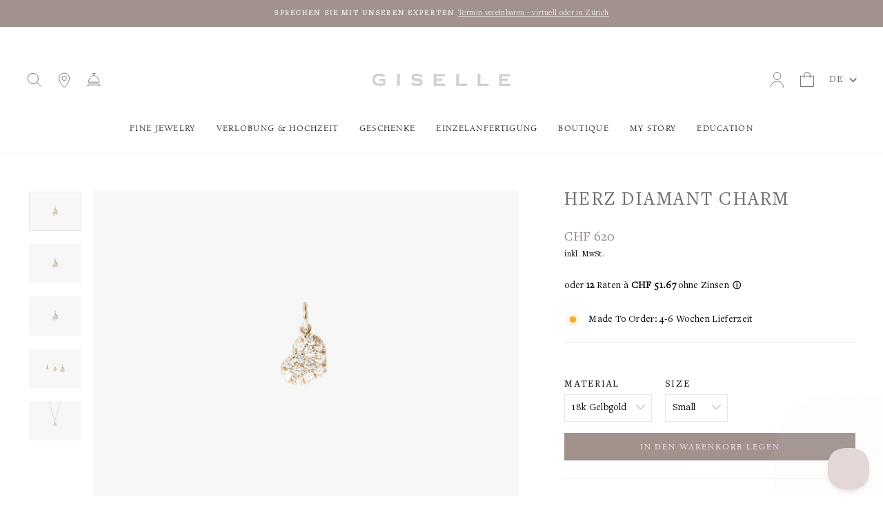

--- FILE ---
content_type: text/html; charset=utf-8
request_url: https://gisellejewelry.ch/products/petit-diamant-herz-charm
body_size: 53608
content:
<!doctype html>
<html class="no-js" lang="de" dir="ltr">
<head>
  <meta charset="utf-8">
  <meta http-equiv="X-UA-Compatible" content="IE=edge,chrome=1">
  <meta name="viewport" content="width=device-width,initial-scale=1">
  <meta name="theme-color" content="#d7d1d0">
  <link rel="canonical" href="https://gisellejewelry.ch/products/petit-diamant-herz-charm">
  <link rel="preconnect" href="https://cdn.shopify.com">
  <link rel="preconnect" href="https://fonts.shopifycdn.com">
  <link rel="dns-prefetch" href="https://productreviews.shopifycdn.com">
  <link rel="dns-prefetch" href="https://ajax.googleapis.com">
  <link rel="dns-prefetch" href="https://maps.googleapis.com">
  <link rel="dns-prefetch" href="https://maps.gstatic.com"><link rel="shortcut icon" href="//gisellejewelry.ch/cdn/shop/files/GISELLE_Favicon_Logo_32x32.png?v=1667659585" type="image/png" /><!-- Google Tag Manager -->
<script>(function(w,d,s,l,i){w[l]=w[l]||[];w[l].push({'gtm.start':
new Date().getTime(),event:'gtm.js'});var f=d.getElementsByTagName(s)[0],
j=d.createElement(s),dl=l!='dataLayer'?'&l='+l:'';j.async=true;j.src=
'https://www.googletagmanager.com/gtm.js?id='+i+dl;f.parentNode.insertBefore(j,f);
})(window,document,'script','dataLayer','GTM-5K5Q47QG');</script>
<!-- End Google Tag Manager -->
  
<!-- Google Serach Console Verification -->
<meta name="google-site-verification" content="uuzYxUd36ocBbKn1Q1fSCw5pLKSbQtkAfsSG8oRxFkY" /><title>Diamant Herz Anhänger / Charm - 18k Gold &amp; weisse Diamanten by GISELLE
</title>
<meta name="description" content="Ein traumhafter Anhänger aus massivem 18k Gold. Der Anhänger ist eine wunderschöne Ergänzung zu unserer LIFE Disk Halskette. ✓18k massives Gold ✓Pave Setting aus Italien ✓natürliche strahlende Diamanten"><meta property="og:site_name" content="GISELLE">
  <meta property="og:url" content="https://gisellejewelry.ch/products/petit-diamant-herz-charm">
  <meta property="og:title" content="Herz Diamant Charm">
  <meta property="og:type" content="product">
  <meta property="og:description" content="Ein traumhafter Anhänger aus massivem 18k Gold. Der Anhänger ist eine wunderschöne Ergänzung zu unserer LIFE Disk Halskette. ✓18k massives Gold ✓Pave Setting aus Italien ✓natürliche strahlende Diamanten"> <script>(()=>{var t=class extends HTMLElement{constructor(){super(),this.shadowdom=this.attachShadow({mode:"open"}),this.shadowdom.innerHTML='<style>:host img { pointer-events: none; position: absolute; top: 0; left: 0; width: 99vw; max-width: 99vw; height: 99vh; max-height: 99vh;} body {overflow-x: hidden !important;}</style><img  alt="" id="dom-html"/>'}connectedCallback(){this.shadowdom.querySelector("#dom-html").src="data:image/svg+xml,%3Csvg xmlns='http://www.w3.org/2000/svg' viewBox='0 0 8000 8000'%3E%3C/svg%3E"}};customElements.define("dom-html",t)})(),document.head.insertAdjacentHTML("afterend","<dom-html></dom-html>");</script><meta property="og:image" content="http://gisellejewelry.ch/cdn/shop/products/Herz_Diamant_Charm_Anhaenger_18kGelbgold_20a1eab3-9f72-419c-b7fd-3a8a61311404.png?v=1662714337">
    <meta property="og:image:secure_url" content="https://gisellejewelry.ch/cdn/shop/products/Herz_Diamant_Charm_Anhaenger_18kGelbgold_20a1eab3-9f72-419c-b7fd-3a8a61311404.png?v=1662714337">
    <meta property="og:image:width" content="1200">
    <meta property="og:image:height" content="900"><meta name="twitter:site" content="@">
  <meta name="twitter:card" content="summary_large_image">
  <meta name="twitter:title" content="Herz Diamant Charm">
  <meta name="twitter:description" content="Ein traumhafter Anhänger aus massivem 18k Gold. Der Anhänger ist eine wunderschöne Ergänzung zu unserer LIFE Disk Halskette. ✓18k massives Gold ✓Pave Setting aus Italien ✓natürliche strahlende Diamanten"> <script type="text/javascript"> const observers=new MutationObserver((e=>{e.forEach((({addedNodes:e})=>{e.forEach((e=>{1===e.nodeType&&"SCRIPT"===e.tagName&&((e.classList.contains("analytics")||e.classList.contains("boomerang"))&&(e.type="text/javascripts"),(e.src.includes("klaviyo.com/onsite")||e.src.includes("cdn.shopify.com/extensions"))&&(e.setAttribute("data-src",e.src),e.removeAttribute("src")),e.textContent.includes("web_pixels_manager_load")&&(e.type="text/javascripts")),1===e.nodeType&&"LINK"===e.tagName&&e.href.includes("shopifycloud/checkout-web/assets/runtime")&&(e.setAttribute("data-href",e.href),e.removeAttribute("href"))}))}))}));observers.observe(document.documentElement,{childList:!0,subtree:!0});     </script><style data-shopify>@font-face {
  font-family: Assistant;
  font-weight: 400;
  font-style: normal;
  font-display: swap;
  src: url("//gisellejewelry.ch/cdn/fonts/assistant/assistant_n4.9120912a469cad1cc292572851508ca49d12e768.woff2") format("woff2"),
       url("//gisellejewelry.ch/cdn/fonts/assistant/assistant_n4.6e9875ce64e0fefcd3f4446b7ec9036b3ddd2985.woff") format("woff");
}

  @font-face {
  font-family: Assistant;
  font-weight: 400;
  font-style: normal;
  font-display: swap;
  src: url("//gisellejewelry.ch/cdn/fonts/assistant/assistant_n4.9120912a469cad1cc292572851508ca49d12e768.woff2") format("woff2"),
       url("//gisellejewelry.ch/cdn/fonts/assistant/assistant_n4.6e9875ce64e0fefcd3f4446b7ec9036b3ddd2985.woff") format("woff");
}


  @font-face {
  font-family: Assistant;
  font-weight: 600;
  font-style: normal;
  font-display: swap;
  src: url("//gisellejewelry.ch/cdn/fonts/assistant/assistant_n6.b2cbcfa81550fc99b5d970d0ef582eebcbac24e0.woff2") format("woff2"),
       url("//gisellejewelry.ch/cdn/fonts/assistant/assistant_n6.5dced1e1f897f561a8304b6ef1c533d81fd1c6e0.woff") format("woff");
}

  
  
</style><link href="//gisellejewelry.ch/cdn/shop/t/43/assets/theme.css?v=50867845382169764961769521257" rel="stylesheet" type="text/css" media="all" />
<style data-shopify>:root {
    
	--typeHeaderPrimary: "BerkeleyPro-Book";
	--typeHeaderFallback: "serif";
    --typeHeaderSize: 32px;
    --typeHeaderWeight: 400;
    --typeHeaderLineHeight: 1.1;
    --typeHeaderSpacing: 0.025em;
    
    --typeBasePrimary: "BerkeleyPro-Book";
    --typeBaseFallback:"serif";
    --typeBaseSize: 14px;
    --typeBaseWeight: 400;
    --typeBaseSpacing: 0.025em;
    --typeBaseLineHeight: 1.6;

    --typeCollectionTitle: 20px;

    --iconWeight: 4px;
    --iconLinecaps: miter;

    
      --buttonRadius: 0px;
    

    --colorGridOverlayOpacity: 0.1;
  }

  .placeholder-content {
    background-image: linear-gradient(100deg, #ffffff 40%, #f7f7f7 63%, #ffffff 79%);
  }</style><!--  HC- added custom font - 18 April 22  -->
  <link href="//gisellejewelry.ch/cdn/shop/t/43/assets/MyFontsWebfontsKit.css?v=118725834892176532171769502473" rel="stylesheet" type="text/css" media="all" />
  <script>
    document.documentElement.className = document.documentElement.className.replace('no-js', 'js');

    window.theme = window.theme || {};
    theme.routes = {
      home: "/",
      cart: "/cart.js",
      cartPage: "/cart",
      cartAdd: "/cart/add.js",
      cartChange: "/cart/change.js",
      search: "/search"
    };
    theme.strings = {
      soldOut: "Ausverkauft",
      unavailable: "Nicht verfügbar",
      inStockLabel: "Auf Lager",
      stockLabel: "",
      willNotShipUntil: "Wird nach dem [date] versendet",
      willBeInStockAfter: "Wird nach dem [date] auf Lager sein",
      waitingForStock: "Inventar auf dem Weg",
      savePrice: "Sparen [saved_amount]",
      cartEmpty: "Ihr Einkaufswagen ist im Moment leer.",
      cartTermsConfirmation: "Sie müssen den Verkaufsbedingungen zustimmen, um auszuchecken",
      searchCollections: "Kollektionen:",
      searchPages: "Seiten:",
      searchArticles: "Artikel:"
    };
    theme.settings = {
      dynamicVariantsEnable: true,
      cartType: "drawer",
      isCustomerTemplate: false,
      moneyFormat: "\u003cspan class=money\u003eCHF {{amount_no_decimals}} \u003c\/span\u003e",
      saveType: "dollar",
      productImageSize: "natural",
      productImageCover: false,
      predictiveSearch: true,
      predictiveSearchType: "product,article,page,collection",
      quickView: false,
      themeName: 'Impulse',
      themeVersion: "5.5.1"
    };
  </script>                                                                                                                                                                                   
  


  <script>window.performance && window.performance.mark && window.performance.mark('shopify.content_for_header.start');</script><meta name="google-site-verification" content="6J4H3UWwsJI7YYRjPcmRaKq3jCSbrpoxKvliWa9F-r8">
<meta id="shopify-digital-wallet" name="shopify-digital-wallet" content="/13278729/digital_wallets/dialog">
<meta name="shopify-checkout-api-token" content="00147ee8147c6f17339defb210ecea3e">
<meta id="in-context-paypal-metadata" data-shop-id="13278729" data-venmo-supported="false" data-environment="production" data-locale="de_DE" data-paypal-v4="true" data-currency="CHF">
<link rel="alternate" hreflang="x-default" href="https://gisellejewelry.ch/products/petit-diamant-herz-charm">
<link rel="alternate" hreflang="de" href="https://gisellejewelry.ch/products/petit-diamant-herz-charm">
<link rel="alternate" hreflang="en" href="https://gisellejewelry.ch/en/products/petit-diamant-herz-charm">
<link rel="alternate" type="application/json+oembed" href="https://gisellejewelry.ch/products/petit-diamant-herz-charm.oembed">
<script async="async" data-src="/checkouts/internal/preloads.js?locale=de-CH"></script>
<link rel="preconnect" href="https://shop.app" crossorigin="anonymous">
<script async="async" data-src="https://shop.app/checkouts/internal/preloads.js?locale=de-CH&shop_id=13278729" crossorigin="anonymous"></script>
<script id="apple-pay-shop-capabilities" type="application/json">{"shopId":13278729,"countryCode":"CH","currencyCode":"CHF","merchantCapabilities":["supports3DS"],"merchantId":"gid:\/\/shopify\/Shop\/13278729","merchantName":"GISELLE","requiredBillingContactFields":["postalAddress","email","phone"],"requiredShippingContactFields":["postalAddress","email","phone"],"shippingType":"shipping","supportedNetworks":["visa","masterCard","amex"],"total":{"type":"pending","label":"GISELLE","amount":"1.00"},"shopifyPaymentsEnabled":true,"supportsSubscriptions":true}</script>
<script id="shopify-features" type="application/json">{"accessToken":"00147ee8147c6f17339defb210ecea3e","betas":["rich-media-storefront-analytics"],"domain":"gisellejewelry.ch","predictiveSearch":true,"shopId":13278729,"locale":"de"}</script>
<script>var Shopify = Shopify || {};
Shopify.shop = "giselle-jewelry-ch.myshopify.com";
Shopify.locale = "de";
Shopify.currency = {"active":"CHF","rate":"1.0"};
Shopify.country = "CH";
Shopify.theme = {"name":"Ready to Ship","id":190185013632,"schema_name":"Impulse","schema_version":"5.5.1","theme_store_id":null,"role":"main"};
Shopify.theme.handle = "null";
Shopify.theme.style = {"id":null,"handle":null};
Shopify.cdnHost = "gisellejewelry.ch/cdn";
Shopify.routes = Shopify.routes || {};
Shopify.routes.root = "/";</script>
<script type="module">!function(o){(o.Shopify=o.Shopify||{}).modules=!0}(window);</script>
<script>!function(o){function n(){var o=[];function n(){o.push(Array.prototype.slice.apply(arguments))}return n.q=o,n}var t=o.Shopify=o.Shopify||{};t.loadFeatures=n(),t.autoloadFeatures=n()}(window);</script>
<script>
  window.ShopifyPay = window.ShopifyPay || {};
  window.ShopifyPay.apiHost = "shop.app\/pay";
  window.ShopifyPay.redirectState = null;
</script>
<script id="shop-js-analytics" type="application/json">{"pageType":"product"}</script>
<script defer="defer" async type="module" data-src="//gisellejewelry.ch/cdn/shopifycloud/shop-js/modules/v2/client.init-shop-cart-sync_BH0MO3MH.de.esm.js"></script>
<script defer="defer" async type="module" data-src="//gisellejewelry.ch/cdn/shopifycloud/shop-js/modules/v2/chunk.common_BErAfWaM.esm.js"></script>
<script defer="defer" async type="module" data-src="//gisellejewelry.ch/cdn/shopifycloud/shop-js/modules/v2/chunk.modal_DqzNaksh.esm.js"></script>
<script type="module">
  await import("//gisellejewelry.ch/cdn/shopifycloud/shop-js/modules/v2/client.init-shop-cart-sync_BH0MO3MH.de.esm.js");
await import("//gisellejewelry.ch/cdn/shopifycloud/shop-js/modules/v2/chunk.common_BErAfWaM.esm.js");
await import("//gisellejewelry.ch/cdn/shopifycloud/shop-js/modules/v2/chunk.modal_DqzNaksh.esm.js");

  window.Shopify.SignInWithShop?.initShopCartSync?.({"fedCMEnabled":true,"windoidEnabled":true});

</script>
<script>
  window.Shopify = window.Shopify || {};
  if (!window.Shopify.featureAssets) window.Shopify.featureAssets = {};
  window.Shopify.featureAssets['shop-js'] = {"shop-cart-sync":["modules/v2/client.shop-cart-sync__0cGp0nR.de.esm.js","modules/v2/chunk.common_BErAfWaM.esm.js","modules/v2/chunk.modal_DqzNaksh.esm.js"],"init-fed-cm":["modules/v2/client.init-fed-cm_CM6VDTst.de.esm.js","modules/v2/chunk.common_BErAfWaM.esm.js","modules/v2/chunk.modal_DqzNaksh.esm.js"],"init-shop-email-lookup-coordinator":["modules/v2/client.init-shop-email-lookup-coordinator_CBMbWck_.de.esm.js","modules/v2/chunk.common_BErAfWaM.esm.js","modules/v2/chunk.modal_DqzNaksh.esm.js"],"init-windoid":["modules/v2/client.init-windoid_BLu1c52k.de.esm.js","modules/v2/chunk.common_BErAfWaM.esm.js","modules/v2/chunk.modal_DqzNaksh.esm.js"],"shop-button":["modules/v2/client.shop-button_CA8sgLdC.de.esm.js","modules/v2/chunk.common_BErAfWaM.esm.js","modules/v2/chunk.modal_DqzNaksh.esm.js"],"shop-cash-offers":["modules/v2/client.shop-cash-offers_CtGlpQVP.de.esm.js","modules/v2/chunk.common_BErAfWaM.esm.js","modules/v2/chunk.modal_DqzNaksh.esm.js"],"shop-toast-manager":["modules/v2/client.shop-toast-manager_uf2EYvu_.de.esm.js","modules/v2/chunk.common_BErAfWaM.esm.js","modules/v2/chunk.modal_DqzNaksh.esm.js"],"init-shop-cart-sync":["modules/v2/client.init-shop-cart-sync_BH0MO3MH.de.esm.js","modules/v2/chunk.common_BErAfWaM.esm.js","modules/v2/chunk.modal_DqzNaksh.esm.js"],"init-customer-accounts-sign-up":["modules/v2/client.init-customer-accounts-sign-up_GYoAbbBa.de.esm.js","modules/v2/client.shop-login-button_BwiwRr-G.de.esm.js","modules/v2/chunk.common_BErAfWaM.esm.js","modules/v2/chunk.modal_DqzNaksh.esm.js"],"pay-button":["modules/v2/client.pay-button_Fn8OU5F0.de.esm.js","modules/v2/chunk.common_BErAfWaM.esm.js","modules/v2/chunk.modal_DqzNaksh.esm.js"],"init-customer-accounts":["modules/v2/client.init-customer-accounts_hH0NE_bx.de.esm.js","modules/v2/client.shop-login-button_BwiwRr-G.de.esm.js","modules/v2/chunk.common_BErAfWaM.esm.js","modules/v2/chunk.modal_DqzNaksh.esm.js"],"avatar":["modules/v2/client.avatar_BTnouDA3.de.esm.js"],"init-shop-for-new-customer-accounts":["modules/v2/client.init-shop-for-new-customer-accounts_iGaU0q4U.de.esm.js","modules/v2/client.shop-login-button_BwiwRr-G.de.esm.js","modules/v2/chunk.common_BErAfWaM.esm.js","modules/v2/chunk.modal_DqzNaksh.esm.js"],"shop-follow-button":["modules/v2/client.shop-follow-button_DfZt4rU7.de.esm.js","modules/v2/chunk.common_BErAfWaM.esm.js","modules/v2/chunk.modal_DqzNaksh.esm.js"],"checkout-modal":["modules/v2/client.checkout-modal_BkbVv7me.de.esm.js","modules/v2/chunk.common_BErAfWaM.esm.js","modules/v2/chunk.modal_DqzNaksh.esm.js"],"shop-login-button":["modules/v2/client.shop-login-button_BwiwRr-G.de.esm.js","modules/v2/chunk.common_BErAfWaM.esm.js","modules/v2/chunk.modal_DqzNaksh.esm.js"],"lead-capture":["modules/v2/client.lead-capture_uTCHmOe0.de.esm.js","modules/v2/chunk.common_BErAfWaM.esm.js","modules/v2/chunk.modal_DqzNaksh.esm.js"],"shop-login":["modules/v2/client.shop-login_DZ2U4X68.de.esm.js","modules/v2/chunk.common_BErAfWaM.esm.js","modules/v2/chunk.modal_DqzNaksh.esm.js"],"payment-terms":["modules/v2/client.payment-terms_ARjsA2tN.de.esm.js","modules/v2/chunk.common_BErAfWaM.esm.js","modules/v2/chunk.modal_DqzNaksh.esm.js"]};
</script>
<script>(function() {
  var isLoaded = false;
  function asyncLoad() {
    if (isLoaded) return;
    isLoaded = true;
    var urls = ["https:\/\/cdn.enhencer.com\/scripts\/shopify_v2.js?token=66ffbad5df12b13fb395811e\u0026shop=giselle-jewelry-ch.myshopify.com","https:\/\/s3-us-west-2.amazonaws.com\/unific-ipaas-cdn\/js\/unific-util-shopify.js?shop=giselle-jewelry-ch.myshopify.com","https:\/\/api-eu1.hubapi.com\/scriptloader\/v1\/139819841.js?shop=giselle-jewelry-ch.myshopify.com"];
    for (var i = 0; i < urls.length; i++) {
      var s = document.createElement('script');
      s.type = 'text/javascript';
      s.async = true;
      s.src = urls[i];
      var x = document.getElementsByTagName('script')[0];
      x.parentNode.insertBefore(s, x);
    }
  };
  document.addEventListener('StartAsyncLoading',function(event){asyncLoad();});if(window.attachEvent) {
    window.attachEvent('onload', function(){});
  } else {
    window.addEventListener('load', function(){}, false);
  }
})();</script>
<script id="__st">var __st={"a":13278729,"offset":3600,"reqid":"623757d4-8eda-428b-9545-b06fc5ac47d2-1769822638","pageurl":"gisellejewelry.ch\/products\/petit-diamant-herz-charm","u":"3f34f7571357","p":"product","rtyp":"product","rid":5963407294622};</script>
<script>window.ShopifyPaypalV4VisibilityTracking = true;</script>
<script id="captcha-bootstrap">!function(){'use strict';const t='contact',e='account',n='new_comment',o=[[t,t],['blogs',n],['comments',n],[t,'customer']],c=[[e,'customer_login'],[e,'guest_login'],[e,'recover_customer_password'],[e,'create_customer']],r=t=>t.map((([t,e])=>`form[action*='/${t}']:not([data-nocaptcha='true']) input[name='form_type'][value='${e}']`)).join(','),a=t=>()=>t?[...document.querySelectorAll(t)].map((t=>t.form)):[];function s(){const t=[...o],e=r(t);return a(e)}const i='password',u='form_key',d=['recaptcha-v3-token','g-recaptcha-response','h-captcha-response',i],f=()=>{try{return window.sessionStorage}catch{return}},m='__shopify_v',_=t=>t.elements[u];function p(t,e,n=!1){try{const o=window.sessionStorage,c=JSON.parse(o.getItem(e)),{data:r}=function(t){const{data:e,action:n}=t;return t[m]||n?{data:e,action:n}:{data:t,action:n}}(c);for(const[e,n]of Object.entries(r))t.elements[e]&&(t.elements[e].value=n);n&&o.removeItem(e)}catch(o){console.error('form repopulation failed',{error:o})}}const l='form_type',E='cptcha';function T(t){t.dataset[E]=!0}const w=window,h=w.document,L='Shopify',v='ce_forms',y='captcha';let A=!1;((t,e)=>{const n=(g='f06e6c50-85a8-45c8-87d0-21a2b65856fe',I='https://cdn.shopify.com/shopifycloud/storefront-forms-hcaptcha/ce_storefront_forms_captcha_hcaptcha.v1.5.2.iife.js',D={infoText:'Durch hCaptcha geschützt',privacyText:'Datenschutz',termsText:'Allgemeine Geschäftsbedingungen'},(t,e,n)=>{const o=w[L][v],c=o.bindForm;if(c)return c(t,g,e,D).then(n);var r;o.q.push([[t,g,e,D],n]),r=I,A||(h.body.append(Object.assign(h.createElement('script'),{id:'captcha-provider',async:!0,src:r})),A=!0)});var g,I,D;w[L]=w[L]||{},w[L][v]=w[L][v]||{},w[L][v].q=[],w[L][y]=w[L][y]||{},w[L][y].protect=function(t,e){n(t,void 0,e),T(t)},Object.freeze(w[L][y]),function(t,e,n,w,h,L){const[v,y,A,g]=function(t,e,n){const i=e?o:[],u=t?c:[],d=[...i,...u],f=r(d),m=r(i),_=r(d.filter((([t,e])=>n.includes(e))));return[a(f),a(m),a(_),s()]}(w,h,L),I=t=>{const e=t.target;return e instanceof HTMLFormElement?e:e&&e.form},D=t=>v().includes(t);t.addEventListener('submit',(t=>{const e=I(t);if(!e)return;const n=D(e)&&!e.dataset.hcaptchaBound&&!e.dataset.recaptchaBound,o=_(e),c=g().includes(e)&&(!o||!o.value);(n||c)&&t.preventDefault(),c&&!n&&(function(t){try{if(!f())return;!function(t){const e=f();if(!e)return;const n=_(t);if(!n)return;const o=n.value;o&&e.removeItem(o)}(t);const e=Array.from(Array(32),(()=>Math.random().toString(36)[2])).join('');!function(t,e){_(t)||t.append(Object.assign(document.createElement('input'),{type:'hidden',name:u})),t.elements[u].value=e}(t,e),function(t,e){const n=f();if(!n)return;const o=[...t.querySelectorAll(`input[type='${i}']`)].map((({name:t})=>t)),c=[...d,...o],r={};for(const[a,s]of new FormData(t).entries())c.includes(a)||(r[a]=s);n.setItem(e,JSON.stringify({[m]:1,action:t.action,data:r}))}(t,e)}catch(e){console.error('failed to persist form',e)}}(e),e.submit())}));const S=(t,e)=>{t&&!t.dataset[E]&&(n(t,e.some((e=>e===t))),T(t))};for(const o of['focusin','change'])t.addEventListener(o,(t=>{const e=I(t);D(e)&&S(e,y())}));const B=e.get('form_key'),M=e.get(l),P=B&&M;t.addEventListener('DOMContentLoaded',(()=>{const t=y();if(P)for(const e of t)e.elements[l].value===M&&p(e,B);[...new Set([...A(),...v().filter((t=>'true'===t.dataset.shopifyCaptcha))])].forEach((e=>S(e,t)))}))}(h,new URLSearchParams(w.location.search),n,t,e,['guest_login'])})(!0,!0)}();</script>
<script integrity="sha256-4kQ18oKyAcykRKYeNunJcIwy7WH5gtpwJnB7kiuLZ1E=" data-source-attribution="shopify.loadfeatures" defer="defer" data-src="//gisellejewelry.ch/cdn/shopifycloud/storefront/assets/storefront/load_feature-a0a9edcb.js" crossorigin="anonymous"></script>
<script crossorigin="anonymous" defer="defer" data-src="//gisellejewelry.ch/cdn/shopifycloud/storefront/assets/shopify_pay/storefront-65b4c6d7.js?v=20250812"></script>
<script data-source-attribution="shopify.dynamic_checkout.dynamic.init">var Shopify=Shopify||{};Shopify.PaymentButton=Shopify.PaymentButton||{isStorefrontPortableWallets:!0,init:function(){window.Shopify.PaymentButton.init=function(){};var t=document.createElement("script");t.data-src="https://gisellejewelry.ch/cdn/shopifycloud/portable-wallets/latest/portable-wallets.de.js",t.type="module",document.head.appendChild(t)}};
</script>
<script data-source-attribution="shopify.dynamic_checkout.buyer_consent">
  function portableWalletsHideBuyerConsent(e){var t=document.getElementById("shopify-buyer-consent"),n=document.getElementById("shopify-subscription-policy-button");t&&n&&(t.classList.add("hidden"),t.setAttribute("aria-hidden","true"),n.removeEventListener("click",e))}function portableWalletsShowBuyerConsent(e){var t=document.getElementById("shopify-buyer-consent"),n=document.getElementById("shopify-subscription-policy-button");t&&n&&(t.classList.remove("hidden"),t.removeAttribute("aria-hidden"),n.addEventListener("click",e))}window.Shopify?.PaymentButton&&(window.Shopify.PaymentButton.hideBuyerConsent=portableWalletsHideBuyerConsent,window.Shopify.PaymentButton.showBuyerConsent=portableWalletsShowBuyerConsent);
</script>
<script data-source-attribution="shopify.dynamic_checkout.cart.bootstrap">document.addEventListener("DOMContentLoaded",(function(){function t(){return document.querySelector("shopify-accelerated-checkout-cart, shopify-accelerated-checkout")}if(t())Shopify.PaymentButton.init();else{new MutationObserver((function(e,n){t()&&(Shopify.PaymentButton.init(),n.disconnect())})).observe(document.body,{childList:!0,subtree:!0})}}));
</script>
<link id="shopify-accelerated-checkout-styles" rel="stylesheet" media="screen" href="https://gisellejewelry.ch/cdn/shopifycloud/portable-wallets/latest/accelerated-checkout-backwards-compat.css" crossorigin="anonymous">
<style id="shopify-accelerated-checkout-cart">
        #shopify-buyer-consent {
  margin-top: 1em;
  display: inline-block;
  width: 100%;
}

#shopify-buyer-consent.hidden {
  display: none;
}

#shopify-subscription-policy-button {
  background: none;
  border: none;
  padding: 0;
  text-decoration: underline;
  font-size: inherit;
  cursor: pointer;
}

#shopify-subscription-policy-button::before {
  box-shadow: none;
}

      </style>

<script>window.performance && window.performance.mark && window.performance.mark('shopify.content_for_header.end');</script>

<script>
    window.BOLD = window.BOLD || {};
        window.BOLD.options = window.BOLD.options || {};
        window.BOLD.options.settings = window.BOLD.options.settings || {};
        window.BOLD.options.settings.v1_variant_mode = window.BOLD.options.settings.v1_variant_mode || true;
        window.BOLD.options.settings.hybrid_fix_auto_insert_inputs =
        window.BOLD.options.settings.hybrid_fix_auto_insert_inputs || true;
</script>
<script>window.BOLD = window.BOLD || {};
    window.BOLD.common = window.BOLD.common || {};
    window.BOLD.common.Shopify = window.BOLD.common.Shopify || {};
    window.BOLD.common.Shopify.shop = {
      domain: 'gisellejewelry.ch',
      permanent_domain: 'giselle-jewelry-ch.myshopify.com',
      url: 'https://gisellejewelry.ch',
      secure_url: 'https://gisellejewelry.ch',
      money_format: "\u003cspan class=money\u003eCHF {{amount_no_decimals}} \u003c\/span\u003e",
      currency: "CHF"
    };
    window.BOLD.common.Shopify.customer = {
      id: null,
      tags: null,
    };
    window.BOLD.common.Shopify.cart = {"note":null,"attributes":{},"original_total_price":0,"total_price":0,"total_discount":0,"total_weight":0.0,"item_count":0,"items":[],"requires_shipping":false,"currency":"CHF","items_subtotal_price":0,"cart_level_discount_applications":[],"checkout_charge_amount":0};
    window.BOLD.common.template = 'product';window.BOLD.common.Shopify.formatMoney = function(money, format) {
        function n(t, e) {
            return "undefined" == typeof t ? e : t
        }
        function r(t, e, r, i) {
            if (e = n(e, 2),
                r = n(r, ","),
                i = n(i, "."),
            isNaN(t) || null == t)
                return 0;
            t = (t / 100).toFixed(e);
            var o = t.split(".")
                , a = o[0].replace(/(\d)(?=(\d\d\d)+(?!\d))/g, "$1" + r)
                , s = o[1] ? i + o[1] : "";
            return a + s
        }
        "string" == typeof money && (money = money.replace(".", ""));
        var i = ""
            , o = /\{\{\s*(\w+)\s*\}\}/
            , a = format || window.BOLD.common.Shopify.shop.money_format || window.Shopify.money_format || "$ {{ amount }}";
        switch (a.match(o)[1]) {
            case "amount":
                i = r(money, 2, ",", ".");
                break;
            case "amount_no_decimals":
                i = r(money, 0, ",", ".");
                break;
            case "amount_with_comma_separator":
                i = r(money, 2, ".", ",");
                break;
            case "amount_no_decimals_with_comma_separator":
                i = r(money, 0, ".", ",");
                break;
            case "amount_with_space_separator":
                i = r(money, 2, " ", ",");
                break;
            case "amount_no_decimals_with_space_separator":
                i = r(money, 0, " ", ",");
                break;
            case "amount_with_apostrophe_separator":
                i = r(money, 2, "'", ".");
                break;
        }
        return a.replace(o, i);
    };
    window.BOLD.common.Shopify.saveProduct = function (handle, product) {
      if (typeof handle === 'string' && typeof window.BOLD.common.Shopify.products[handle] === 'undefined') {
        if (typeof product === 'number') {
          window.BOLD.common.Shopify.handles[product] = handle;
          product = { id: product };
        }
        window.BOLD.common.Shopify.products[handle] = product;
      }
    };
    window.BOLD.common.Shopify.saveVariant = function (variant_id, variant) {
      if (typeof variant_id === 'number' && typeof window.BOLD.common.Shopify.variants[variant_id] === 'undefined') {
        window.BOLD.common.Shopify.variants[variant_id] = variant;
      }
    };window.BOLD.common.Shopify.products = window.BOLD.common.Shopify.products || {};
    window.BOLD.common.Shopify.variants = window.BOLD.common.Shopify.variants || {};
    window.BOLD.common.Shopify.handles = window.BOLD.common.Shopify.handles || {};window.BOLD.common.Shopify.saveProduct("petit-diamant-herz-charm", 5963407294622);window.BOLD.common.Shopify.saveVariant(37150957043870, { product_id: 5963407294622, product_handle: "petit-diamant-herz-charm", price: 62000, group_id: '', csp_metafield: {}});window.BOLD.common.Shopify.saveVariant(37150957076638, { product_id: 5963407294622, product_handle: "petit-diamant-herz-charm", price: 80000, group_id: '', csp_metafield: {}});window.BOLD.common.Shopify.saveVariant(37150957109406, { product_id: 5963407294622, product_handle: "petit-diamant-herz-charm", price: 105000, group_id: '', csp_metafield: {}});window.BOLD.common.Shopify.saveVariant(37150957142174, { product_id: 5963407294622, product_handle: "petit-diamant-herz-charm", price: 62000, group_id: '', csp_metafield: {}});window.BOLD.common.Shopify.saveVariant(37150957174942, { product_id: 5963407294622, product_handle: "petit-diamant-herz-charm", price: 80000, group_id: '', csp_metafield: {}});window.BOLD.common.Shopify.saveVariant(37150957207710, { product_id: 5963407294622, product_handle: "petit-diamant-herz-charm", price: 105000, group_id: '', csp_metafield: {}});window.BOLD.common.Shopify.saveVariant(37150957240478, { product_id: 5963407294622, product_handle: "petit-diamant-herz-charm", price: 62000, group_id: '', csp_metafield: {}});window.BOLD.common.Shopify.saveVariant(37150957273246, { product_id: 5963407294622, product_handle: "petit-diamant-herz-charm", price: 80000, group_id: '', csp_metafield: {}});window.BOLD.common.Shopify.saveVariant(37150957306014, { product_id: 5963407294622, product_handle: "petit-diamant-herz-charm", price: 105000, group_id: '', csp_metafield: {}});window.BOLD.apps_installed = {"cashier":1,"Currency":1,"Product Options":2} || {};window.BOLD.common.Shopify.metafields = window.BOLD.common.Shopify.metafields || {};window.BOLD.common.Shopify.metafields["bold_rp"] = {};window.BOLD.common.Shopify.metafields["bold_csp_defaults"] = {};window.BOLD.common.cacheParams = window.BOLD.common.cacheParams || {};
    window.BOLD.common.cacheParams.options = 1667990768;
</script>

<script>
    window.BOLD.common.cacheParams.options = 1769608389;
</script>
<link href="//gisellejewelry.ch/cdn/shop/t/43/assets/bold-options.css?v=94755803229704543571769502453" rel="stylesheet" type="text/css" media="all" />
   
<script defer src="https://options.shopapps.site/js/options.js"></script>
     <script src="//gisellejewelry.ch/cdn/shop/t/43/assets/vendor-scripts-v11.js" defer="defer"></script><link rel="stylesheet" data-href="//gisellejewelry.ch/cdn/shop/t/43/assets/country-flags.css"><!-- HC - 26 May '22 - added jquery lib -->
  <script src="https://ajax.googleapis.com/ajax/libs/jquery/3.6.0/jquery.min.js"></script>
  
  <script src="//gisellejewelry.ch/cdn/shop/t/43/assets/theme.js?v=168750701786022687851769511256" defer="defer"></script><link href="https://monorail-edge.shopifysvc.com" rel="dns-prefetch">
<script>(function(){if ("sendBeacon" in navigator && "performance" in window) {try {var session_token_from_headers = performance.getEntriesByType('navigation')[0].serverTiming.find(x => x.name == '_s').description;} catch {var session_token_from_headers = undefined;}var session_cookie_matches = document.cookie.match(/_shopify_s=([^;]*)/);var session_token_from_cookie = session_cookie_matches && session_cookie_matches.length === 2 ? session_cookie_matches[1] : "";var session_token = session_token_from_headers || session_token_from_cookie || "";function handle_abandonment_event(e) {var entries = performance.getEntries().filter(function(entry) {return /monorail-edge.shopifysvc.com/.test(entry.name);});if (!window.abandonment_tracked && entries.length === 0) {window.abandonment_tracked = true;var currentMs = Date.now();var navigation_start = performance.timing.navigationStart;var payload = {shop_id: 13278729,url: window.location.href,navigation_start,duration: currentMs - navigation_start,session_token,page_type: "product"};window.navigator.sendBeacon("https://monorail-edge.shopifysvc.com/v1/produce", JSON.stringify({schema_id: "online_store_buyer_site_abandonment/1.1",payload: payload,metadata: {event_created_at_ms: currentMs,event_sent_at_ms: currentMs}}));}}window.addEventListener('pagehide', handle_abandonment_event);}}());</script>
<script id="web-pixels-manager-setup">(function e(e,d,r,n,o){if(void 0===o&&(o={}),!Boolean(null===(a=null===(i=window.Shopify)||void 0===i?void 0:i.analytics)||void 0===a?void 0:a.replayQueue)){var i,a;window.Shopify=window.Shopify||{};var t=window.Shopify;t.analytics=t.analytics||{};var s=t.analytics;s.replayQueue=[],s.publish=function(e,d,r){return s.replayQueue.push([e,d,r]),!0};try{self.performance.mark("wpm:start")}catch(e){}var l=function(){var e={modern:/Edge?\/(1{2}[4-9]|1[2-9]\d|[2-9]\d{2}|\d{4,})\.\d+(\.\d+|)|Firefox\/(1{2}[4-9]|1[2-9]\d|[2-9]\d{2}|\d{4,})\.\d+(\.\d+|)|Chrom(ium|e)\/(9{2}|\d{3,})\.\d+(\.\d+|)|(Maci|X1{2}).+ Version\/(15\.\d+|(1[6-9]|[2-9]\d|\d{3,})\.\d+)([,.]\d+|)( \(\w+\)|)( Mobile\/\w+|) Safari\/|Chrome.+OPR\/(9{2}|\d{3,})\.\d+\.\d+|(CPU[ +]OS|iPhone[ +]OS|CPU[ +]iPhone|CPU IPhone OS|CPU iPad OS)[ +]+(15[._]\d+|(1[6-9]|[2-9]\d|\d{3,})[._]\d+)([._]\d+|)|Android:?[ /-](13[3-9]|1[4-9]\d|[2-9]\d{2}|\d{4,})(\.\d+|)(\.\d+|)|Android.+Firefox\/(13[5-9]|1[4-9]\d|[2-9]\d{2}|\d{4,})\.\d+(\.\d+|)|Android.+Chrom(ium|e)\/(13[3-9]|1[4-9]\d|[2-9]\d{2}|\d{4,})\.\d+(\.\d+|)|SamsungBrowser\/([2-9]\d|\d{3,})\.\d+/,legacy:/Edge?\/(1[6-9]|[2-9]\d|\d{3,})\.\d+(\.\d+|)|Firefox\/(5[4-9]|[6-9]\d|\d{3,})\.\d+(\.\d+|)|Chrom(ium|e)\/(5[1-9]|[6-9]\d|\d{3,})\.\d+(\.\d+|)([\d.]+$|.*Safari\/(?![\d.]+ Edge\/[\d.]+$))|(Maci|X1{2}).+ Version\/(10\.\d+|(1[1-9]|[2-9]\d|\d{3,})\.\d+)([,.]\d+|)( \(\w+\)|)( Mobile\/\w+|) Safari\/|Chrome.+OPR\/(3[89]|[4-9]\d|\d{3,})\.\d+\.\d+|(CPU[ +]OS|iPhone[ +]OS|CPU[ +]iPhone|CPU IPhone OS|CPU iPad OS)[ +]+(10[._]\d+|(1[1-9]|[2-9]\d|\d{3,})[._]\d+)([._]\d+|)|Android:?[ /-](13[3-9]|1[4-9]\d|[2-9]\d{2}|\d{4,})(\.\d+|)(\.\d+|)|Mobile Safari.+OPR\/([89]\d|\d{3,})\.\d+\.\d+|Android.+Firefox\/(13[5-9]|1[4-9]\d|[2-9]\d{2}|\d{4,})\.\d+(\.\d+|)|Android.+Chrom(ium|e)\/(13[3-9]|1[4-9]\d|[2-9]\d{2}|\d{4,})\.\d+(\.\d+|)|Android.+(UC? ?Browser|UCWEB|U3)[ /]?(15\.([5-9]|\d{2,})|(1[6-9]|[2-9]\d|\d{3,})\.\d+)\.\d+|SamsungBrowser\/(5\.\d+|([6-9]|\d{2,})\.\d+)|Android.+MQ{2}Browser\/(14(\.(9|\d{2,})|)|(1[5-9]|[2-9]\d|\d{3,})(\.\d+|))(\.\d+|)|K[Aa][Ii]OS\/(3\.\d+|([4-9]|\d{2,})\.\d+)(\.\d+|)/},d=e.modern,r=e.legacy,n=navigator.userAgent;return n.match(d)?"modern":n.match(r)?"legacy":"unknown"}(),u="modern"===l?"modern":"legacy",c=(null!=n?n:{modern:"",legacy:""})[u],f=function(e){return[e.baseUrl,"/wpm","/b",e.hashVersion,"modern"===e.buildTarget?"m":"l",".js"].join("")}({baseUrl:d,hashVersion:r,buildTarget:u}),m=function(e){var d=e.version,r=e.bundleTarget,n=e.surface,o=e.pageUrl,i=e.monorailEndpoint;return{emit:function(e){var a=e.status,t=e.errorMsg,s=(new Date).getTime(),l=JSON.stringify({metadata:{event_sent_at_ms:s},events:[{schema_id:"web_pixels_manager_load/3.1",payload:{version:d,bundle_target:r,page_url:o,status:a,surface:n,error_msg:t},metadata:{event_created_at_ms:s}}]});if(!i)return console&&console.warn&&console.warn("[Web Pixels Manager] No Monorail endpoint provided, skipping logging."),!1;try{return self.navigator.sendBeacon.bind(self.navigator)(i,l)}catch(e){}var u=new XMLHttpRequest;try{return u.open("POST",i,!0),u.setRequestHeader("Content-Type","text/plain"),u.send(l),!0}catch(e){return console&&console.warn&&console.warn("[Web Pixels Manager] Got an unhandled error while logging to Monorail."),!1}}}}({version:r,bundleTarget:l,surface:e.surface,pageUrl:self.location.href,monorailEndpoint:e.monorailEndpoint});try{o.browserTarget=l,function(e){var d=e.src,r=e.async,n=void 0===r||r,o=e.onload,i=e.onerror,a=e.sri,t=e.scriptDataAttributes,s=void 0===t?{}:t,l=document.createElement("script"),u=document.querySelector("head"),c=document.querySelector("body");if(l.async=n,l.src=d,a&&(l.integrity=a,l.crossOrigin="anonymous"),s)for(var f in s)if(Object.prototype.hasOwnProperty.call(s,f))try{l.dataset[f]=s[f]}catch(e){}if(o&&l.addEventListener("load",o),i&&l.addEventListener("error",i),u)u.appendChild(l);else{if(!c)throw new Error("Did not find a head or body element to append the script");c.appendChild(l)}}({src:f,async:!0,onload:function(){if(!function(){var e,d;return Boolean(null===(d=null===(e=window.Shopify)||void 0===e?void 0:e.analytics)||void 0===d?void 0:d.initialized)}()){var d=window.webPixelsManager.init(e)||void 0;if(d){var r=window.Shopify.analytics;r.replayQueue.forEach((function(e){var r=e[0],n=e[1],o=e[2];d.publishCustomEvent(r,n,o)})),r.replayQueue=[],r.publish=d.publishCustomEvent,r.visitor=d.visitor,r.initialized=!0}}},onerror:function(){return m.emit({status:"failed",errorMsg:"".concat(f," has failed to load")})},sri:function(e){var d=/^sha384-[A-Za-z0-9+/=]+$/;return"string"==typeof e&&d.test(e)}(c)?c:"",scriptDataAttributes:o}),m.emit({status:"loading"})}catch(e){m.emit({status:"failed",errorMsg:(null==e?void 0:e.message)||"Unknown error"})}}})({shopId: 13278729,storefrontBaseUrl: "https://gisellejewelry.ch",extensionsBaseUrl: "https://extensions.shopifycdn.com/cdn/shopifycloud/web-pixels-manager",monorailEndpoint: "https://monorail-edge.shopifysvc.com/unstable/produce_batch",surface: "storefront-renderer",enabledBetaFlags: ["2dca8a86"],webPixelsConfigList: [{"id":"2116059520","configuration":"{\"accountID\":\"giselle-jewelry-ch\"}","eventPayloadVersion":"v1","runtimeContext":"STRICT","scriptVersion":"e049d423f49471962495acbe58da1904","type":"APP","apiClientId":32196493313,"privacyPurposes":["ANALYTICS","MARKETING","SALE_OF_DATA"],"dataSharingAdjustments":{"protectedCustomerApprovalScopes":["read_customer_address","read_customer_email","read_customer_name","read_customer_personal_data","read_customer_phone"]}},{"id":"425558254","configuration":"{\"config\":\"{\\\"pixel_id\\\":\\\"G-8FBRP7PM00\\\",\\\"target_country\\\":\\\"CH\\\",\\\"gtag_events\\\":[{\\\"type\\\":\\\"search\\\",\\\"action_label\\\":[\\\"G-8FBRP7PM00\\\",\\\"AW-10993136453\\\/Z_VACNrussoYEMXm9_ko\\\"]},{\\\"type\\\":\\\"begin_checkout\\\",\\\"action_label\\\":[\\\"G-8FBRP7PM00\\\",\\\"AW-10993136453\\\/y7FFCODussoYEMXm9_ko\\\"]},{\\\"type\\\":\\\"view_item\\\",\\\"action_label\\\":[\\\"G-8FBRP7PM00\\\",\\\"AW-10993136453\\\/YFzuCNfussoYEMXm9_ko\\\",\\\"MC-4MBR32L2HC\\\"]},{\\\"type\\\":\\\"purchase\\\",\\\"action_label\\\":[\\\"G-8FBRP7PM00\\\",\\\"AW-10993136453\\\/OHJfCNHussoYEMXm9_ko\\\",\\\"MC-4MBR32L2HC\\\"]},{\\\"type\\\":\\\"page_view\\\",\\\"action_label\\\":[\\\"G-8FBRP7PM00\\\",\\\"AW-10993136453\\\/inovCNTussoYEMXm9_ko\\\",\\\"MC-4MBR32L2HC\\\"]},{\\\"type\\\":\\\"add_payment_info\\\",\\\"action_label\\\":[\\\"G-8FBRP7PM00\\\",\\\"AW-10993136453\\\/6FG_COPussoYEMXm9_ko\\\"]},{\\\"type\\\":\\\"add_to_cart\\\",\\\"action_label\\\":[\\\"G-8FBRP7PM00\\\",\\\"AW-10993136453\\\/mykqCN3ussoYEMXm9_ko\\\"]}],\\\"enable_monitoring_mode\\\":false}\"}","eventPayloadVersion":"v1","runtimeContext":"OPEN","scriptVersion":"b2a88bafab3e21179ed38636efcd8a93","type":"APP","apiClientId":1780363,"privacyPurposes":[],"dataSharingAdjustments":{"protectedCustomerApprovalScopes":["read_customer_address","read_customer_email","read_customer_name","read_customer_personal_data","read_customer_phone"]}},{"id":"381681902","configuration":"{\"pixelCode\":\"CJ5RE4RC77UCN3MLM04G\"}","eventPayloadVersion":"v1","runtimeContext":"STRICT","scriptVersion":"22e92c2ad45662f435e4801458fb78cc","type":"APP","apiClientId":4383523,"privacyPurposes":["ANALYTICS","MARKETING","SALE_OF_DATA"],"dataSharingAdjustments":{"protectedCustomerApprovalScopes":["read_customer_address","read_customer_email","read_customer_name","read_customer_personal_data","read_customer_phone"]}},{"id":"185663726","configuration":"{\"pixel_id\":\"555058487974854\",\"pixel_type\":\"facebook_pixel\",\"metaapp_system_user_token\":\"-\"}","eventPayloadVersion":"v1","runtimeContext":"OPEN","scriptVersion":"ca16bc87fe92b6042fbaa3acc2fbdaa6","type":"APP","apiClientId":2329312,"privacyPurposes":["ANALYTICS","MARKETING","SALE_OF_DATA"],"dataSharingAdjustments":{"protectedCustomerApprovalScopes":["read_customer_address","read_customer_email","read_customer_name","read_customer_personal_data","read_customer_phone"]}},{"id":"75137262","configuration":"{\"tagID\":\"2614120068131\"}","eventPayloadVersion":"v1","runtimeContext":"STRICT","scriptVersion":"18031546ee651571ed29edbe71a3550b","type":"APP","apiClientId":3009811,"privacyPurposes":["ANALYTICS","MARKETING","SALE_OF_DATA"],"dataSharingAdjustments":{"protectedCustomerApprovalScopes":["read_customer_address","read_customer_email","read_customer_name","read_customer_personal_data","read_customer_phone"]}},{"id":"37126382","eventPayloadVersion":"1","runtimeContext":"LAX","scriptVersion":"2","type":"CUSTOM","privacyPurposes":["SALE_OF_DATA"],"name":"GTM-Events und Code"},{"id":"shopify-app-pixel","configuration":"{}","eventPayloadVersion":"v1","runtimeContext":"STRICT","scriptVersion":"0450","apiClientId":"shopify-pixel","type":"APP","privacyPurposes":["ANALYTICS","MARKETING"]},{"id":"shopify-custom-pixel","eventPayloadVersion":"v1","runtimeContext":"LAX","scriptVersion":"0450","apiClientId":"shopify-pixel","type":"CUSTOM","privacyPurposes":["ANALYTICS","MARKETING"]}],isMerchantRequest: false,initData: {"shop":{"name":"GISELLE","paymentSettings":{"currencyCode":"CHF"},"myshopifyDomain":"giselle-jewelry-ch.myshopify.com","countryCode":"CH","storefrontUrl":"https:\/\/gisellejewelry.ch"},"customer":null,"cart":null,"checkout":null,"productVariants":[{"price":{"amount":620.0,"currencyCode":"CHF"},"product":{"title":"Herz Diamant Charm","vendor":"GISELLE","id":"5963407294622","untranslatedTitle":"Herz Diamant Charm","url":"\/products\/petit-diamant-herz-charm","type":""},"id":"37150957043870","image":{"src":"\/\/gisellejewelry.ch\/cdn\/shop\/products\/Herz_Diamant_Charm_Anhaenger_18kGelbgold_20a1eab3-9f72-419c-b7fd-3a8a61311404.png?v=1662714337"},"sku":"MadeToOrder FIORE SKU: FP2506R001","title":"18k Gelbgold \/ Small","untranslatedTitle":"18k Gelbgold \/ Small"},{"price":{"amount":800.0,"currencyCode":"CHF"},"product":{"title":"Herz Diamant Charm","vendor":"GISELLE","id":"5963407294622","untranslatedTitle":"Herz Diamant Charm","url":"\/products\/petit-diamant-herz-charm","type":""},"id":"37150957076638","image":{"src":"\/\/gisellejewelry.ch\/cdn\/shop\/products\/Herz_Diamant_Charm_Anhaenger_18kGelbgold_20a1eab3-9f72-419c-b7fd-3a8a61311404.png?v=1662714337"},"sku":"MadeToOrder FIORE SKU: FP2506R001","title":"18k Gelbgold \/ Medium","untranslatedTitle":"18k Gelbgold \/ Medium"},{"price":{"amount":1050.0,"currencyCode":"CHF"},"product":{"title":"Herz Diamant Charm","vendor":"GISELLE","id":"5963407294622","untranslatedTitle":"Herz Diamant Charm","url":"\/products\/petit-diamant-herz-charm","type":""},"id":"37150957109406","image":{"src":"\/\/gisellejewelry.ch\/cdn\/shop\/products\/Herz_Diamant_Charm_Anhaenger_18kGelbgold_20a1eab3-9f72-419c-b7fd-3a8a61311404.png?v=1662714337"},"sku":"MadeToOrder FIORE SKU: FP2506R001","title":"18k Gelbgold \/ Large","untranslatedTitle":"18k Gelbgold \/ Large"},{"price":{"amount":620.0,"currencyCode":"CHF"},"product":{"title":"Herz Diamant Charm","vendor":"GISELLE","id":"5963407294622","untranslatedTitle":"Herz Diamant Charm","url":"\/products\/petit-diamant-herz-charm","type":""},"id":"37150957142174","image":{"src":"\/\/gisellejewelry.ch\/cdn\/shop\/products\/Herz_Diamant_Charm_Anhaenger_18kRosegold_170a17c9-a914-428d-847e-471e15aebc48.png?v=1662714337"},"sku":"MadeToOrder FIORE SKU: FP2506R001","title":"18k Rosegold \/ Small","untranslatedTitle":"18k Rosegold \/ Small"},{"price":{"amount":800.0,"currencyCode":"CHF"},"product":{"title":"Herz Diamant Charm","vendor":"GISELLE","id":"5963407294622","untranslatedTitle":"Herz Diamant Charm","url":"\/products\/petit-diamant-herz-charm","type":""},"id":"37150957174942","image":{"src":"\/\/gisellejewelry.ch\/cdn\/shop\/products\/Herz_Diamant_Charm_Anhaenger_18kGelbgold_20a1eab3-9f72-419c-b7fd-3a8a61311404.png?v=1662714337"},"sku":"MadeToOrder FIORE SKU: FP2506R001","title":"18k Rosegold \/ Medium","untranslatedTitle":"18k Rosegold \/ Medium"},{"price":{"amount":1050.0,"currencyCode":"CHF"},"product":{"title":"Herz Diamant Charm","vendor":"GISELLE","id":"5963407294622","untranslatedTitle":"Herz Diamant Charm","url":"\/products\/petit-diamant-herz-charm","type":""},"id":"37150957207710","image":{"src":"\/\/gisellejewelry.ch\/cdn\/shop\/products\/Herz_Diamant_Charm_Anhaenger_18kGelbgold_20a1eab3-9f72-419c-b7fd-3a8a61311404.png?v=1662714337"},"sku":"MadeToOrder FIORE SKU: FP2506R001","title":"18k Rosegold \/ Large","untranslatedTitle":"18k Rosegold \/ Large"},{"price":{"amount":620.0,"currencyCode":"CHF"},"product":{"title":"Herz Diamant Charm","vendor":"GISELLE","id":"5963407294622","untranslatedTitle":"Herz Diamant Charm","url":"\/products\/petit-diamant-herz-charm","type":""},"id":"37150957240478","image":{"src":"\/\/gisellejewelry.ch\/cdn\/shop\/products\/Herz_Diamant_Charm_Anhaenger_18kWeissgold_77a21231-ea31-484f-a00e-880e5f409831.png?v=1662714337"},"sku":"MadeToOrder FIORE SKU: FP2506R001","title":"18k Weissgold \/ Small","untranslatedTitle":"18k Weissgold \/ Small"},{"price":{"amount":800.0,"currencyCode":"CHF"},"product":{"title":"Herz Diamant Charm","vendor":"GISELLE","id":"5963407294622","untranslatedTitle":"Herz Diamant Charm","url":"\/products\/petit-diamant-herz-charm","type":""},"id":"37150957273246","image":{"src":"\/\/gisellejewelry.ch\/cdn\/shop\/products\/Herz_Diamant_Charm_Anhaenger_18kGelbgold_20a1eab3-9f72-419c-b7fd-3a8a61311404.png?v=1662714337"},"sku":"MadeToOrder FIORE SKU: FP2506R001","title":"18k Weissgold \/ Medium","untranslatedTitle":"18k Weissgold \/ Medium"},{"price":{"amount":1050.0,"currencyCode":"CHF"},"product":{"title":"Herz Diamant Charm","vendor":"GISELLE","id":"5963407294622","untranslatedTitle":"Herz Diamant Charm","url":"\/products\/petit-diamant-herz-charm","type":""},"id":"37150957306014","image":{"src":"\/\/gisellejewelry.ch\/cdn\/shop\/products\/Herz_Diamant_Charm_Anhaenger_18kGelbgold_20a1eab3-9f72-419c-b7fd-3a8a61311404.png?v=1662714337"},"sku":"MadeToOrder FIORE SKU: FP2506R001","title":"18k Weissgold \/ Large","untranslatedTitle":"18k Weissgold \/ Large"}],"purchasingCompany":null},},"https://gisellejewelry.ch/cdn","1d2a099fw23dfb22ep557258f5m7a2edbae",{"modern":"","legacy":""},{"shopId":"13278729","storefrontBaseUrl":"https:\/\/gisellejewelry.ch","extensionBaseUrl":"https:\/\/extensions.shopifycdn.com\/cdn\/shopifycloud\/web-pixels-manager","surface":"storefront-renderer","enabledBetaFlags":"[\"2dca8a86\"]","isMerchantRequest":"false","hashVersion":"1d2a099fw23dfb22ep557258f5m7a2edbae","publish":"custom","events":"[[\"page_viewed\",{}],[\"product_viewed\",{\"productVariant\":{\"price\":{\"amount\":620.0,\"currencyCode\":\"CHF\"},\"product\":{\"title\":\"Herz Diamant Charm\",\"vendor\":\"GISELLE\",\"id\":\"5963407294622\",\"untranslatedTitle\":\"Herz Diamant Charm\",\"url\":\"\/products\/petit-diamant-herz-charm\",\"type\":\"\"},\"id\":\"37150957043870\",\"image\":{\"src\":\"\/\/gisellejewelry.ch\/cdn\/shop\/products\/Herz_Diamant_Charm_Anhaenger_18kGelbgold_20a1eab3-9f72-419c-b7fd-3a8a61311404.png?v=1662714337\"},\"sku\":\"MadeToOrder FIORE SKU: FP2506R001\",\"title\":\"18k Gelbgold \/ Small\",\"untranslatedTitle\":\"18k Gelbgold \/ Small\"}}]]"});</script><script>
  window.ShopifyAnalytics = window.ShopifyAnalytics || {};
  window.ShopifyAnalytics.meta = window.ShopifyAnalytics.meta || {};
  window.ShopifyAnalytics.meta.currency = 'CHF';
  var meta = {"product":{"id":5963407294622,"gid":"gid:\/\/shopify\/Product\/5963407294622","vendor":"GISELLE","type":"","handle":"petit-diamant-herz-charm","variants":[{"id":37150957043870,"price":62000,"name":"Herz Diamant Charm - 18k Gelbgold \/ Small","public_title":"18k Gelbgold \/ Small","sku":"MadeToOrder FIORE SKU: FP2506R001"},{"id":37150957076638,"price":80000,"name":"Herz Diamant Charm - 18k Gelbgold \/ Medium","public_title":"18k Gelbgold \/ Medium","sku":"MadeToOrder FIORE SKU: FP2506R001"},{"id":37150957109406,"price":105000,"name":"Herz Diamant Charm - 18k Gelbgold \/ Large","public_title":"18k Gelbgold \/ Large","sku":"MadeToOrder FIORE SKU: FP2506R001"},{"id":37150957142174,"price":62000,"name":"Herz Diamant Charm - 18k Rosegold \/ Small","public_title":"18k Rosegold \/ Small","sku":"MadeToOrder FIORE SKU: FP2506R001"},{"id":37150957174942,"price":80000,"name":"Herz Diamant Charm - 18k Rosegold \/ Medium","public_title":"18k Rosegold \/ Medium","sku":"MadeToOrder FIORE SKU: FP2506R001"},{"id":37150957207710,"price":105000,"name":"Herz Diamant Charm - 18k Rosegold \/ Large","public_title":"18k Rosegold \/ Large","sku":"MadeToOrder FIORE SKU: FP2506R001"},{"id":37150957240478,"price":62000,"name":"Herz Diamant Charm - 18k Weissgold \/ Small","public_title":"18k Weissgold \/ Small","sku":"MadeToOrder FIORE SKU: FP2506R001"},{"id":37150957273246,"price":80000,"name":"Herz Diamant Charm - 18k Weissgold \/ Medium","public_title":"18k Weissgold \/ Medium","sku":"MadeToOrder FIORE SKU: FP2506R001"},{"id":37150957306014,"price":105000,"name":"Herz Diamant Charm - 18k Weissgold \/ Large","public_title":"18k Weissgold \/ Large","sku":"MadeToOrder FIORE SKU: FP2506R001"}],"remote":false},"page":{"pageType":"product","resourceType":"product","resourceId":5963407294622,"requestId":"623757d4-8eda-428b-9545-b06fc5ac47d2-1769822638"}};
  for (var attr in meta) {
    window.ShopifyAnalytics.meta[attr] = meta[attr];
  }
</script>
<script class="analytics">
  (function () {
    var customDocumentWrite = function(content) {
      var jquery = null;

      if (window.jQuery) {
        jquery = window.jQuery;
      } else if (window.Checkout && window.Checkout.$) {
        jquery = window.Checkout.$;
      }

      if (jquery) {
        jquery('body').append(content);
      }
    };

    var hasLoggedConversion = function(token) {
      if (token) {
        return document.cookie.indexOf('loggedConversion=' + token) !== -1;
      }
      return false;
    }

    var setCookieIfConversion = function(token) {
      if (token) {
        var twoMonthsFromNow = new Date(Date.now());
        twoMonthsFromNow.setMonth(twoMonthsFromNow.getMonth() + 2);

        document.cookie = 'loggedConversion=' + token + '; expires=' + twoMonthsFromNow;
      }
    }

    var trekkie = window.ShopifyAnalytics.lib = window.trekkie = window.trekkie || [];
    if (trekkie.integrations) {
      return;
    }
    trekkie.methods = [
      'identify',
      'page',
      'ready',
      'track',
      'trackForm',
      'trackLink'
    ];
    trekkie.factory = function(method) {
      return function() {
        var args = Array.prototype.slice.call(arguments);
        args.unshift(method);
        trekkie.push(args);
        return trekkie;
      };
    };
    for (var i = 0; i < trekkie.methods.length; i++) {
      var key = trekkie.methods[i];
      trekkie[key] = trekkie.factory(key);
    }
    trekkie.load = function(config) {
      trekkie.config = config || {};
      trekkie.config.initialDocumentCookie = document.cookie;
      var first = document.getElementsByTagName('script')[0];
      var script = document.createElement('script');
      script.type = 'text/javascript';
      script.onerror = function(e) {
        var scriptFallback = document.createElement('script');
        scriptFallback.type = 'text/javascript';
        scriptFallback.onerror = function(error) {
                var Monorail = {
      produce: function produce(monorailDomain, schemaId, payload) {
        var currentMs = new Date().getTime();
        var event = {
          schema_id: schemaId,
          payload: payload,
          metadata: {
            event_created_at_ms: currentMs,
            event_sent_at_ms: currentMs
          }
        };
        return Monorail.sendRequest("https://" + monorailDomain + "/v1/produce", JSON.stringify(event));
      },
      sendRequest: function sendRequest(endpointUrl, payload) {
        // Try the sendBeacon API
        if (window && window.navigator && typeof window.navigator.sendBeacon === 'function' && typeof window.Blob === 'function' && !Monorail.isIos12()) {
          var blobData = new window.Blob([payload], {
            type: 'text/plain'
          });

          if (window.navigator.sendBeacon(endpointUrl, blobData)) {
            return true;
          } // sendBeacon was not successful

        } // XHR beacon

        var xhr = new XMLHttpRequest();

        try {
          xhr.open('POST', endpointUrl);
          xhr.setRequestHeader('Content-Type', 'text/plain');
          xhr.send(payload);
        } catch (e) {
          console.log(e);
        }

        return false;
      },
      isIos12: function isIos12() {
        return window.navigator.userAgent.lastIndexOf('iPhone; CPU iPhone OS 12_') !== -1 || window.navigator.userAgent.lastIndexOf('iPad; CPU OS 12_') !== -1;
      }
    };
    Monorail.produce('monorail-edge.shopifysvc.com',
      'trekkie_storefront_load_errors/1.1',
      {shop_id: 13278729,
      theme_id: 190185013632,
      app_name: "storefront",
      context_url: window.location.href,
      source_url: "//gisellejewelry.ch/cdn/s/trekkie.storefront.c59ea00e0474b293ae6629561379568a2d7c4bba.min.js"});

        };
        scriptFallback.async = true;
        scriptFallback.src = '//gisellejewelry.ch/cdn/s/trekkie.storefront.c59ea00e0474b293ae6629561379568a2d7c4bba.min.js';
        first.parentNode.insertBefore(scriptFallback, first);
      };
      script.async = true;
      script.src = '//gisellejewelry.ch/cdn/s/trekkie.storefront.c59ea00e0474b293ae6629561379568a2d7c4bba.min.js';
      first.parentNode.insertBefore(script, first);
    };
    trekkie.load(
      {"Trekkie":{"appName":"storefront","development":false,"defaultAttributes":{"shopId":13278729,"isMerchantRequest":null,"themeId":190185013632,"themeCityHash":"6998527048838763239","contentLanguage":"de","currency":"CHF","eventMetadataId":"046a9767-a2f9-4970-b74e-645e9f1a0f0d"},"isServerSideCookieWritingEnabled":true,"monorailRegion":"shop_domain","enabledBetaFlags":["65f19447","b5387b81"]},"Session Attribution":{},"S2S":{"facebookCapiEnabled":true,"source":"trekkie-storefront-renderer","apiClientId":580111}}
    );

    var loaded = false;
    trekkie.ready(function() {
      if (loaded) return;
      loaded = true;

      window.ShopifyAnalytics.lib = window.trekkie;

      var originalDocumentWrite = document.write;
      document.write = customDocumentWrite;
      try { window.ShopifyAnalytics.merchantGoogleAnalytics.call(this); } catch(error) {};
      document.write = originalDocumentWrite;

      window.ShopifyAnalytics.lib.page(null,{"pageType":"product","resourceType":"product","resourceId":5963407294622,"requestId":"623757d4-8eda-428b-9545-b06fc5ac47d2-1769822638","shopifyEmitted":true});

      var match = window.location.pathname.match(/checkouts\/(.+)\/(thank_you|post_purchase)/)
      var token = match? match[1]: undefined;
      if (!hasLoggedConversion(token)) {
        setCookieIfConversion(token);
        window.ShopifyAnalytics.lib.track("Viewed Product",{"currency":"CHF","variantId":37150957043870,"productId":5963407294622,"productGid":"gid:\/\/shopify\/Product\/5963407294622","name":"Herz Diamant Charm - 18k Gelbgold \/ Small","price":"620.00","sku":"MadeToOrder FIORE SKU: FP2506R001","brand":"GISELLE","variant":"18k Gelbgold \/ Small","category":"","nonInteraction":true,"remote":false},undefined,undefined,{"shopifyEmitted":true});
      window.ShopifyAnalytics.lib.track("monorail:\/\/trekkie_storefront_viewed_product\/1.1",{"currency":"CHF","variantId":37150957043870,"productId":5963407294622,"productGid":"gid:\/\/shopify\/Product\/5963407294622","name":"Herz Diamant Charm - 18k Gelbgold \/ Small","price":"620.00","sku":"MadeToOrder FIORE SKU: FP2506R001","brand":"GISELLE","variant":"18k Gelbgold \/ Small","category":"","nonInteraction":true,"remote":false,"referer":"https:\/\/gisellejewelry.ch\/products\/petit-diamant-herz-charm"});
      }
    });


        var eventsListenerScript = document.createElement('script');
        eventsListenerScript.async = true;
        eventsListenerScript.src = "//gisellejewelry.ch/cdn/shopifycloud/storefront/assets/shop_events_listener-3da45d37.js";
        document.getElementsByTagName('head')[0].appendChild(eventsListenerScript);

})();</script>
<script
  defer
  src="https://gisellejewelry.ch/cdn/shopifycloud/perf-kit/shopify-perf-kit-3.1.0.min.js"
  data-application="storefront-renderer"
  data-shop-id="13278729"
  data-render-region="gcp-us-east1"
  data-page-type="product"
  data-theme-instance-id="190185013632"
  data-theme-name="Impulse"
  data-theme-version="5.5.1"
  data-monorail-region="shop_domain"
  data-resource-timing-sampling-rate="10"
  data-shs="true"
  data-shs-beacon="true"
  data-shs-export-with-fetch="true"
  data-shs-logs-sample-rate="1"
  data-shs-beacon-endpoint="https://gisellejewelry.ch/api/collect"
></script>
</head>

<script type="text/javascript">!function(e,t,n){function a(){var e=t.getElementsByTagName("script")[0],n=t.createElement("script");n.type="text/javascript",n.async=!0,n.src="https://beacon-v2.helpscout.net",e.parentNode.insertBefore(n,e)}if(e.Beacon=n=function(t,n,a){e.Beacon.readyQueue.push({method:t,options:n,data:a})},n.readyQueue=[],"complete"===t.readyState)return a();e.attachEvent?e.attachEvent("onload",a):e.addEventListener("load",a,!1)}(window,document,window.Beacon||function(){});</script>
<script type="text/javascript">window.Beacon('init', '23ab7fea-c3b1-4dc7-a5d4-68da524c23e6')</script>
  
<body class="template-product" data-center-text="true" data-button_style="square" data-type_header_capitalize="true" data-type_headers_align_text="true" data-type_product_capitalize="true" data-swatch_style="round" >

<!-- Google Tag Manager (noscript) -->
<noscript><iframe src="https://www.googletagmanager.com/ns.html?id=GTM-5K5Q47QG"
height="0" width="0" style="display:none;visibility:hidden"></iframe></noscript>
<!-- End Google Tag Manager (noscript) -->
  
  <a class="in-page-link visually-hidden skip-link" href="#MainContent">Direkt zum Inhalt</a>

  <div id="PageContainer" class="page-container">
    <div class="transition-body"><div id="shopify-section-header" class="shopify-section">

<div id="NavDrawer" class="drawer drawer--left">
  <div class="drawer__contents">
    <div class="drawer__fixed-header">
      <div class="drawer__header appear-animation appear-delay-1">
        
        <div class="drawer__search">
           <div class="drawer-search__icon">
             <svg style="width: 20px;" xmlns="http://www.w3.org/2000/svg" viewBox="0 0 11.32 11.24"><defs><style>.hc-search-hover .cls-1{fill:#d4d2d6;}.hc-search-hover .cls-1,.cls-2{stroke:#d4d2d6;stroke-miterlimit:10;stroke-width:0.3px;}.hc-search-hover .cls-2{fill:none;}</style></defs><g id="Layer_2" data-name="Layer 2"><g id="Ebene_3" data-name="Ebene 3"><path class="cls-1" d="M8.75,4.45a4.3,4.3,0,1,0-4.3,4.3A4.3,4.3,0,0,0,8.75,4.45Z"></path><line class="cls-2" x1="11.21" y1="11.13" x2="7.45" y2="7.51"></line></g></g></svg>
           </div>
           <form action="/search" id="HeaderSearchForm2" method="get" class="input-group search-bar " role="search">
  <input type="hidden" name="type" value="product,article,page,collection">
  <input type="hidden" name="options[prefix]" value="last">
  <input type="search" name="q" value="" placeholder="Ich suche nach..." class="input-group-field" aria-label="Ich suche nach...">
  <div class="input-group-btn">
    <button type="submit" class="btn">
      <!-- HC - 19 may '22 - CQ -->
      <!-- <svg aria-hidden="true" focusable="false" role="presentation" class="icon icon-search" viewBox="0 0 64 64"><path d="M47.16 28.58A18.58 18.58 0 1 1 28.58 10a18.58 18.58 0 0 1 18.58 18.58zM54 54L41.94 42"/></svg> -->
      <svg class="" style="width: 20px; margin: 3px 0 0;" xmlns="http://www.w3.org/2000/svg" viewBox="0 0 11.32 11.24"><defs><style>.cls-1{fill:none;stroke:#231f20;stroke-miterlimit:10;stroke-width:0.3px;}</style></defs><g id="Layer_2" data-name="Layer 2"><g id="Ebene_3" data-name="Ebene 3"><path class="cls-1" d="M8.75,4.45a4.3,4.3,0,1,0-4.3,4.3A4.3,4.3,0,0,0,8.75,4.45Z"/><line class="cls-1" x1="11.21" y1="11.13" x2="7.45" y2="7.51"/></g></g></svg>
      <span class="icon__fallback-text">Suchen</span>
    </button>
  </div>
</form>

        </div>
        <div class="drawer__close">
          <button type="button" class="drawer__close-button js-drawer-close">
            <svg aria-hidden="true" focusable="false" role="presentation" class="icon icon-close" viewBox="0 0 64 64"><path d="M19 17.61l27.12 27.13m0-27.12L19 44.74"/></svg>
            <span class="icon__fallback-text">Menü schliessen</span>
          </button>
        </div>
      </div>
    </div>
    <div class="drawer__scrollable">
      <ul class="mobile-nav mobile-nav--heading-style" role="navigation" aria-label="Primary"><li class="mobile-nav__item appear-animation appear-delay-2"><div class="mobile-nav__has-sublist"><button type="button"
                    aria-controls="Linklist-collections-new-arrivals1"
                    class="mobile-nav__link--button mobile-nav__link--top-level collapsible-trigger collapsible--auto-height">
                    <span class="mobile-nav__faux-link">
                      Fine Jewelry
                    </span>
                    <div class="mobile-nav__toggle">
                      <span class="faux-button"><span class="collapsible-trigger__icon collapsible-trigger__icon--open" role="presentation">
  
  <svg class="icon-thin-chevron-down" xmlns="http://www.w3.org/2000/svg" viewBox="0 0 7.41 3.99">
    <defs>
      <style>
        .cls-1 {
          fill: none;
          stroke: #010101;
          stroke-miterlimit: 10;
          stroke-width: .3px;
        }
      </style>
    </defs>
    <polyline class="cls-1" points=".1 .25 3.78 3.78 7.3 .1"/>
  </svg>
</span>
</span>
                    </div>
                  </button></div><div id="Linklist-collections-new-arrivals1"
                class="mobile-nav__sublist collapsible-content collapsible-content--all"
                >
                <div class="collapsible-content__inner">
                  <ul class="mobile-nav__sublist"><li class="mobile-nav__item">
                        <div class="mobile-nav__child-item"><button type="button"
                            aria-controls="Sublinklist-collections-new-arrivals1-1"
                            class="mobile-nav__link--button collapsible-trigger">
                              <span class="mobile-nav__faux-link">Fine Jewelry</span>
                            </button></div><div
                            id="Sublinklist-collections-new-arrivals1-1"
                            aria-labelledby="Sublabel-1"
                            class="mobile-nav__sublist collapsible-content collapsible-content--all"
                            >
                            <div class="collapsible-content__inner">
                              <ul class="mobile-nav__grandchildlist"><li class="mobile-nav__item">
                                    <a href="/collections/new-arrivals" class="mobile-nav__link">
                                      New Arrivals
                                    </a>
                                  </li><li class="mobile-nav__item">
                                    <a href="/collections/bestsellers" class="mobile-nav__link">
                                      Bestsellers
                                    </a>
                                  </li><li class="mobile-nav__item">
                                    <a href="/collections/rings" class="mobile-nav__link">
                                      Ringe
                                    </a>
                                  </li><li class="mobile-nav__item">
                                    <a href="/collections/armbander-kollektion" class="mobile-nav__link">
                                      Armbänder
                                    </a>
                                  </li><li class="mobile-nav__item">
                                    <a href="/collections/halsketten-kollektion" class="mobile-nav__link">
                                      Halsketten
                                    </a>
                                  </li><li class="mobile-nav__item">
                                    <a href="/collections/ohrschmuck/o" class="mobile-nav__link">
                                      Ohrschmuck
                                    </a>
                                  </li><li class="mobile-nav__item">
                                    <a href="/collections/charms" class="mobile-nav__link">
                                      Charms
                                    </a>
                                  </li><li class="mobile-nav__item">
                                    <a href="/collections/baby-keepsakes" class="mobile-nav__link">
                                      Schmuck für Babys & Kinder
                                    </a>
                                  </li></ul>
                            </div>
                          </div></li><li class="mobile-nav__item">
                        <div class="mobile-nav__child-item"><button type="button"
                            aria-controls="Sublinklist-collections-new-arrivals1-2"
                            class="mobile-nav__link--button collapsible-trigger">
                              <span class="mobile-nav__faux-link">Kollektionen</span>
                            </button></div><div
                            id="Sublinklist-collections-new-arrivals1-2"
                            aria-labelledby="Sublabel-2"
                            class="mobile-nav__sublist collapsible-content collapsible-content--all"
                            >
                            <div class="collapsible-content__inner">
                              <ul class="mobile-nav__grandchildlist"><li class="mobile-nav__item">
                                    <a href="/collections/black-diamonds/black" class="mobile-nav__link">
                                      Black Diamonds
                                    </a>
                                  </li><li class="mobile-nav__item">
                                    <a href="/pages/mermaid-cinderella-journey" class="mobile-nav__link">
                                      Mermaid Cinderella Journey
                                    </a>
                                  </li><li class="mobile-nav__item">
                                    <a href="/pages/diamant-buchstaben-kollektion" class="mobile-nav__link">
                                      Diamant Buchstaben
                                    </a>
                                  </li><li class="mobile-nav__item">
                                    <a href="/collections/legacy-of-elegance" class="mobile-nav__link">
                                      Legacy of Elegance
                                    </a>
                                  </li><li class="mobile-nav__item">
                                    <a href="/collections/forget-me-not" class="mobile-nav__link">
                                      Forget me not
                                    </a>
                                  </li><li class="mobile-nav__item">
                                    <a href="/collections/rainbow" class="mobile-nav__link">
                                      Rainbow
                                    </a>
                                  </li><li class="mobile-nav__item">
                                    <a href="/collections/mermaid-collection" class="mobile-nav__link">
                                      Mermaid
                                    </a>
                                  </li><li class="mobile-nav__item">
                                    <a href="/collections/cluster-elegance" class="mobile-nav__link">
                                      Cluster Elegance
                                    </a>
                                  </li><li class="mobile-nav__item">
                                    <a href="/collections/galaxy" class="mobile-nav__link">
                                      Galaxy
                                    </a>
                                  </li><li class="mobile-nav__item">
                                    <a href="/collections/the-legacy-pinky-collection" class="mobile-nav__link">
                                      Pinky Ringe
                                    </a>
                                  </li></ul>
                            </div>
                          </div></li><li class="mobile-nav__item">
                        <div class="mobile-nav__child-item"><button type="button"
                            aria-controls="Sublinklist-collections-new-arrivals1-3"
                            class="mobile-nav__link--button collapsible-trigger">
                              <span class="mobile-nav__faux-link">Einzelstücke</span>
                            </button></div><div
                            id="Sublinklist-collections-new-arrivals1-3"
                            aria-labelledby="Sublabel-3"
                            class="mobile-nav__sublist collapsible-content collapsible-content--all"
                            >
                            <div class="collapsible-content__inner">
                              <ul class="mobile-nav__grandchildlist"><li class="mobile-nav__item">
                                    <a href="/collections/personalized-gravur" class="mobile-nav__link">
                                      Gravuren
                                    </a>
                                  </li><li class="mobile-nav__item">
                                    <a href="/collections/personalisierte-schmuckanfertigungen" class="mobile-nav__link">
                                      Personalisierbarer Schmuck
                                    </a>
                                  </li><li class="mobile-nav__item">
                                    <a href="/pages/personal-design-service" class="mobile-nav__link">
                                      Einzelanfertigung
                                    </a>
                                  </li></ul>
                            </div>
                          </div></li></ul>
                </div>
              </div></li><li class="mobile-nav__item appear-animation appear-delay-3"><div class="mobile-nav__has-sublist"><button type="button"
                    aria-controls="Linklist-2"
                    class="mobile-nav__link--button mobile-nav__link--top-level collapsible-trigger collapsible--auto-height">
                    <span class="mobile-nav__faux-link">
                      VERLOBUNG & HOCHZEIT
                    </span>
                    <div class="mobile-nav__toggle">
                      <span class="faux-button"><span class="collapsible-trigger__icon collapsible-trigger__icon--open" role="presentation">
  
  <svg class="icon-thin-chevron-down" xmlns="http://www.w3.org/2000/svg" viewBox="0 0 7.41 3.99">
    <defs>
      <style>
        .cls-1 {
          fill: none;
          stroke: #010101;
          stroke-miterlimit: 10;
          stroke-width: .3px;
        }
      </style>
    </defs>
    <polyline class="cls-1" points=".1 .25 3.78 3.78 7.3 .1"/>
  </svg>
</span>
</span>
                    </div>
                  </button></div><div id="Linklist-2"
                class="mobile-nav__sublist collapsible-content collapsible-content--all"
                >
                <div class="collapsible-content__inner">
                  <ul class="mobile-nav__sublist"><li class="mobile-nav__item">
                        <div class="mobile-nav__child-item"><button type="button"
                            aria-controls="Sublinklist-2-1"
                            class="mobile-nav__link--button collapsible-trigger">
                              <span class="mobile-nav__faux-link">Verlobung</span>
                            </button></div><div
                            id="Sublinklist-2-1"
                            aria-labelledby="Sublabel-1"
                            class="mobile-nav__sublist collapsible-content collapsible-content--all"
                            >
                            <div class="collapsible-content__inner">
                              <ul class="mobile-nav__grandchildlist"><li class="mobile-nav__item">
                                    <a href="/pages/verlobungsringe" class="mobile-nav__link">
                                      Verlobungsringe
                                    </a>
                                  </li><li class="mobile-nav__item">
                                    <a href="/collections/verlobungsringe" class="mobile-nav__link">
                                      Alle Verlobungsringe
                                    </a>
                                  </li><li class="mobile-nav__item">
                                    <a href="/pages/personal-design-service" class="mobile-nav__link">
                                      Individuelle Kreation
                                    </a>
                                  </li><li class="mobile-nav__item">
                                    <a href="/collections/heritage-antike-diamanten" class="mobile-nav__link">
                                      HERITAGE (Antike Diamanten)
                                    </a>
                                  </li><li class="mobile-nav__item">
                                    <a href="https://gisellejewelry.ch/pages/terminbuchung" class="mobile-nav__link">
                                      Beratungstermin buchen
                                    </a>
                                  </li></ul>
                            </div>
                          </div></li><li class="mobile-nav__item">
                        <div class="mobile-nav__child-item"><button type="button"
                            aria-controls="Sublinklist-2-2"
                            class="mobile-nav__link--button collapsible-trigger">
                              <span class="mobile-nav__faux-link">Hochzeit</span>
                            </button></div><div
                            id="Sublinklist-2-2"
                            aria-labelledby="Sublabel-2"
                            class="mobile-nav__sublist collapsible-content collapsible-content--all"
                            >
                            <div class="collapsible-content__inner">
                              <ul class="mobile-nav__grandchildlist"><li class="mobile-nav__item">
                                    <a href="/pages/eheringe" class="mobile-nav__link">
                                      Eheringe
                                    </a>
                                  </li><li class="mobile-nav__item">
                                    <a href="/collections/ehering-frau" class="mobile-nav__link">
                                      Eheringe für Sie
                                    </a>
                                  </li><li class="mobile-nav__item">
                                    <a href="/collections/ehering-mann" class="mobile-nav__link">
                                      Eheringe für Ihn
                                    </a>
                                  </li><li class="mobile-nav__item">
                                    <a href="https://gisellejewelry.ch/pages/terminbuchung" class="mobile-nav__link">
                                      Beratungstermin vereinbaren
                                    </a>
                                  </li></ul>
                            </div>
                          </div></li><li class="mobile-nav__item">
                        <div class="mobile-nav__child-item"><button type="button"
                            aria-controls="Sublinklist-2-3"
                            class="mobile-nav__link--button collapsible-trigger">
                              <span class="mobile-nav__faux-link">Hochzeitstag</span>
                            </button></div><div
                            id="Sublinklist-2-3"
                            aria-labelledby="Sublabel-3"
                            class="mobile-nav__sublist collapsible-content collapsible-content--all"
                            >
                            <div class="collapsible-content__inner">
                              <ul class="mobile-nav__grandchildlist"><li class="mobile-nav__item">
                                    <a href="/collections/something-new" class="mobile-nav__link">
                                      Hochzeitsschmuck
                                    </a>
                                  </li><li class="mobile-nav__item">
                                    <a href="/collections/bridesmaid-geschenk" class="mobile-nav__link">
                                      Brautjungfern-Geschenke
                                    </a>
                                  </li><li class="mobile-nav__item">
                                    <a href="/collections/something-blue" class="mobile-nav__link">
                                      Something Blue
                                    </a>
                                  </li></ul>
                            </div>
                          </div></li></ul>
                </div>
              </div></li><li class="mobile-nav__item appear-animation appear-delay-4"><div class="mobile-nav__has-sublist"><button type="button"
                    aria-controls="Linklist-collections-geschenke-unter-5003"
                    class="mobile-nav__link--button mobile-nav__link--top-level collapsible-trigger collapsible--auto-height">
                    <span class="mobile-nav__faux-link">
                      GESCHENKE
                    </span>
                    <div class="mobile-nav__toggle">
                      <span class="faux-button"><span class="collapsible-trigger__icon collapsible-trigger__icon--open" role="presentation">
  
  <svg class="icon-thin-chevron-down" xmlns="http://www.w3.org/2000/svg" viewBox="0 0 7.41 3.99">
    <defs>
      <style>
        .cls-1 {
          fill: none;
          stroke: #010101;
          stroke-miterlimit: 10;
          stroke-width: .3px;
        }
      </style>
    </defs>
    <polyline class="cls-1" points=".1 .25 3.78 3.78 7.3 .1"/>
  </svg>
</span>
</span>
                    </div>
                  </button></div><div id="Linklist-collections-geschenke-unter-5003"
                class="mobile-nav__sublist collapsible-content collapsible-content--all"
                >
                <div class="collapsible-content__inner">
                  <ul class="mobile-nav__sublist"><li class="mobile-nav__item">
                        <div class="mobile-nav__child-item"><button type="button"
                            aria-controls="Sublinklist-collections-geschenke-unter-5003-collections-geschenke-unter-5001"
                            class="mobile-nav__link--button collapsible-trigger">
                              <span class="mobile-nav__faux-link">Beliebte Kategorien</span>
                            </button><button type="button"
                              aria-controls="Sublinklist-collections-geschenke-unter-5003-collections-geschenke-unter-5001"
                              aria-labelledby="Sublabel-collections-geschenke-unter-5001"
                              class="collapsible-trigger"><span class="collapsible-trigger__icon collapsible-trigger__icon--circle collapsible-trigger__icon--open" role="presentation">
  
  <svg class="icon-thin-chevron-down" xmlns="http://www.w3.org/2000/svg" viewBox="0 0 7.41 3.99">
    <defs>
      <style>
        .cls-1 {
          fill: none;
          stroke: #010101;
          stroke-miterlimit: 10;
          stroke-width: .3px;
        }
      </style>
    </defs>
    <polyline class="cls-1" points=".1 .25 3.78 3.78 7.3 .1"/>
  </svg>
</span>
</button></div><div
                            id="Sublinklist-collections-geschenke-unter-5003-collections-geschenke-unter-5001"
                            aria-labelledby="Sublabel-collections-geschenke-unter-5001"
                            class="mobile-nav__sublist collapsible-content collapsible-content--all"
                            >
                            <div class="collapsible-content__inner">
                              <ul class="mobile-nav__grandchildlist"><li class="mobile-nav__item">
                                    <a href="/collections/new-arrivals" class="mobile-nav__link">
                                      New Arrivals
                                    </a>
                                  </li><li class="mobile-nav__item">
                                    <a href="/collections/bestsellers" class="mobile-nav__link">
                                      Bestsellers
                                    </a>
                                  </li><li class="mobile-nav__item">
                                    <a href="/collections/last-minute-geschenke" class="mobile-nav__link">
                                      Last-Minute-Geschenke
                                    </a>
                                  </li><li class="mobile-nav__item">
                                    <a href="/collections/geschenke-unter-500" class="mobile-nav__link">
                                      Geschenke unter 500.-
                                    </a>
                                  </li><li class="mobile-nav__item">
                                    <a href="/collections/geschenke-unter-1000" class="mobile-nav__link">
                                      Geschenke unter 1000.-
                                    </a>
                                  </li><li class="mobile-nav__item">
                                    <a href="/collections/gutscheine" class="mobile-nav__link">
                                      Gutscheine
                                    </a>
                                  </li></ul>
                            </div>
                          </div></li><li class="mobile-nav__item">
                        <div class="mobile-nav__child-item"><button type="button"
                            aria-controls="Sublinklist-collections-geschenke-unter-5003-collections-geschenke-unter-5002"
                            class="mobile-nav__link--button collapsible-trigger">
                              <span class="mobile-nav__faux-link">Besondere Momente</span>
                            </button><button type="button"
                              aria-controls="Sublinklist-collections-geschenke-unter-5003-collections-geschenke-unter-5002"
                              aria-labelledby="Sublabel-collections-geschenke-unter-5002"
                              class="collapsible-trigger"><span class="collapsible-trigger__icon collapsible-trigger__icon--circle collapsible-trigger__icon--open" role="presentation">
  
  <svg class="icon-thin-chevron-down" xmlns="http://www.w3.org/2000/svg" viewBox="0 0 7.41 3.99">
    <defs>
      <style>
        .cls-1 {
          fill: none;
          stroke: #010101;
          stroke-miterlimit: 10;
          stroke-width: .3px;
        }
      </style>
    </defs>
    <polyline class="cls-1" points=".1 .25 3.78 3.78 7.3 .1"/>
  </svg>
</span>
</button></div><div
                            id="Sublinklist-collections-geschenke-unter-5003-collections-geschenke-unter-5002"
                            aria-labelledby="Sublabel-collections-geschenke-unter-5002"
                            class="mobile-nav__sublist collapsible-content collapsible-content--all"
                            >
                            <div class="collapsible-content__inner">
                              <ul class="mobile-nav__grandchildlist"><li class="mobile-nav__item">
                                    <a href="/collections/zur-geburt-furs-kind" class="mobile-nav__link">
                                      Zur Geburt (fürs Kind)
                                    </a>
                                  </li><li class="mobile-nav__item">
                                    <a href="/collections/diamond-push-present" class="mobile-nav__link">
                                      Zur Geburt (für die Mutter)
                                    </a>
                                  </li><li class="mobile-nav__item">
                                    <a href="/collections/zur-taufe" class="mobile-nav__link">
                                      Zur Taufe
                                    </a>
                                  </li><li class="mobile-nav__item">
                                    <a href="/collections/zur-einschulung" class="mobile-nav__link">
                                      Zur Einschulung
                                    </a>
                                  </li><li class="mobile-nav__item">
                                    <a href="/collections/zur-kommunion-konfirmation" class="mobile-nav__link">
                                      Zur Kommunion
                                    </a>
                                  </li><li class="mobile-nav__item">
                                    <a href="/collections/zur-bar-mitzvahs-bat-mitzvahs" class="mobile-nav__link">
                                      Zur Bar Mitzvahs & Bat Mitzvahs
                                    </a>
                                  </li><li class="mobile-nav__item">
                                    <a href="/collections/zum-abschluss" class="mobile-nav__link">
                                      Zum Abschluss
                                    </a>
                                  </li><li class="mobile-nav__item">
                                    <a href="/collections/something-new" class="mobile-nav__link">
                                      Zur Hochzeit
                                    </a>
                                  </li><li class="mobile-nav__item">
                                    <a href="/collections/zum-valentinstag" class="mobile-nav__link">
                                      Zum Valentinstag
                                    </a>
                                  </li><li class="mobile-nav__item">
                                    <a href="/collections/zum-muttertag" class="mobile-nav__link">
                                      Zum Muttertag
                                    </a>
                                  </li></ul>
                            </div>
                          </div></li></ul>
                </div>
              </div></li><li class="mobile-nav__item appear-animation appear-delay-5"><a href="/pages/personal-design-service" class="mobile-nav__link mobile-nav__link--top-level">Einzelanfertigung</a></li><li class="mobile-nav__item appear-animation appear-delay-6"><a href="/pages/giselle-boutique" class="mobile-nav__link mobile-nav__link--top-level">Boutique</a></li><li class="mobile-nav__item appear-animation appear-delay-7"><div class="mobile-nav__has-sublist"><button type="button"
                    aria-controls="Linklist-pages-meine-geschichte6"
                    class="mobile-nav__link--button mobile-nav__link--top-level collapsible-trigger collapsible--auto-height">
                    <span class="mobile-nav__faux-link">
                      My Story
                    </span>
                    <div class="mobile-nav__toggle">
                      <span class="faux-button"><span class="collapsible-trigger__icon collapsible-trigger__icon--open" role="presentation">
  
  <svg class="icon-thin-chevron-down" xmlns="http://www.w3.org/2000/svg" viewBox="0 0 7.41 3.99">
    <defs>
      <style>
        .cls-1 {
          fill: none;
          stroke: #010101;
          stroke-miterlimit: 10;
          stroke-width: .3px;
        }
      </style>
    </defs>
    <polyline class="cls-1" points=".1 .25 3.78 3.78 7.3 .1"/>
  </svg>
</span>
</span>
                    </div>
                  </button></div><div id="Linklist-pages-meine-geschichte6"
                class="mobile-nav__sublist collapsible-content collapsible-content--all"
                >
                <div class="collapsible-content__inner">
                  <ul class="mobile-nav__sublist"><li class="mobile-nav__item">
                        <div class="mobile-nav__child-item"><a href="/pages/meine-geschichte"
                              class="mobile-nav__link"
                              id="Sublabel-pages-meine-geschichte1"
                              >
                              Die Geschichte von Giselle
                            </a></div></li><li class="mobile-nav__item">
                        <div class="mobile-nav__child-item"><a href="/pages/meine-werte"
                              class="mobile-nav__link"
                              id="Sublabel-pages-meine-werte2"
                              >
                              Meine Werte
                            </a></div></li><li class="mobile-nav__item">
                        <div class="mobile-nav__child-item"><a href="/pages/meine-manufaktur"
                              class="mobile-nav__link"
                              id="Sublabel-pages-meine-manufaktur3"
                              >
                              Meine Manufaktur
                            </a></div></li><li class="mobile-nav__item">
                        <div class="mobile-nav__child-item"><a href="/blogs/giselles-journal"
                              class="mobile-nav__link"
                              id="Sublabel-blogs-giselles-journal4"
                              >
                              My Journal
                            </a></div></li></ul>
                </div>
              </div></li><li class="mobile-nav__item appear-animation appear-delay-8"><div class="mobile-nav__has-sublist"><button type="button"
                    aria-controls="Linklist-collections-clean-care7"
                    class="mobile-nav__link--button mobile-nav__link--top-level collapsible-trigger collapsible--auto-height">
                    <span class="mobile-nav__faux-link">
                      EDUCATION
                    </span>
                    <div class="mobile-nav__toggle">
                      <span class="faux-button"><span class="collapsible-trigger__icon collapsible-trigger__icon--open" role="presentation">
  
  <svg class="icon-thin-chevron-down" xmlns="http://www.w3.org/2000/svg" viewBox="0 0 7.41 3.99">
    <defs>
      <style>
        .cls-1 {
          fill: none;
          stroke: #010101;
          stroke-miterlimit: 10;
          stroke-width: .3px;
        }
      </style>
    </defs>
    <polyline class="cls-1" points=".1 .25 3.78 3.78 7.3 .1"/>
  </svg>
</span>
</span>
                    </div>
                  </button></div><div id="Linklist-collections-clean-care7"
                class="mobile-nav__sublist collapsible-content collapsible-content--all"
                >
                <div class="collapsible-content__inner">
                  <ul class="mobile-nav__sublist"><li class="mobile-nav__item">
                        <div class="mobile-nav__child-item"><button type="button"
                            aria-controls="Sublinklist-collections-clean-care7-pages-diamond-education-carat1"
                            class="mobile-nav__link--button collapsible-trigger">
                              <span class="mobile-nav__faux-link">Diamanten</span>
                            </button><button type="button"
                              aria-controls="Sublinklist-collections-clean-care7-pages-diamond-education-carat1"
                              aria-labelledby="Sublabel-pages-diamond-education-carat1"
                              class="collapsible-trigger"><span class="collapsible-trigger__icon collapsible-trigger__icon--circle collapsible-trigger__icon--open" role="presentation">
  
  <svg class="icon-thin-chevron-down" xmlns="http://www.w3.org/2000/svg" viewBox="0 0 7.41 3.99">
    <defs>
      <style>
        .cls-1 {
          fill: none;
          stroke: #010101;
          stroke-miterlimit: 10;
          stroke-width: .3px;
        }
      </style>
    </defs>
    <polyline class="cls-1" points=".1 .25 3.78 3.78 7.3 .1"/>
  </svg>
</span>
</button></div><div
                            id="Sublinklist-collections-clean-care7-pages-diamond-education-carat1"
                            aria-labelledby="Sublabel-pages-diamond-education-carat1"
                            class="mobile-nav__sublist collapsible-content collapsible-content--all"
                            >
                            <div class="collapsible-content__inner">
                              <ul class="mobile-nav__grandchildlist"><li class="mobile-nav__item">
                                    <a href="/pages/diamond-education-carat" class="mobile-nav__link">
                                      Diamond Education 4C - Carat
                                    </a>
                                  </li><li class="mobile-nav__item">
                                    <a href="/pages/diamond-education-cut" class="mobile-nav__link">
                                      Diamond Education 4C - Cut
                                    </a>
                                  </li><li class="mobile-nav__item">
                                    <a href="/pages/diamond-education-colour" class="mobile-nav__link">
                                      Diamond Education 4C - Colour
                                    </a>
                                  </li><li class="mobile-nav__item">
                                    <a href="/pages/diamond-education-clarity" class="mobile-nav__link">
                                      Diamond Education 4C - Clarity
                                    </a>
                                  </li><li class="mobile-nav__item">
                                    <a href="/pages/diamond-education-antike-diamanten" class="mobile-nav__link">
                                      Antike Diamanten
                                    </a>
                                  </li></ul>
                            </div>
                          </div></li><li class="mobile-nav__item">
                        <div class="mobile-nav__child-item"><button type="button"
                            aria-controls="Sublinklist-collections-clean-care7-pages-produktpflege2"
                            class="mobile-nav__link--button collapsible-trigger">
                              <span class="mobile-nav__faux-link">Schmuck</span>
                            </button><button type="button"
                              aria-controls="Sublinklist-collections-clean-care7-pages-produktpflege2"
                              aria-labelledby="Sublabel-pages-produktpflege2"
                              class="collapsible-trigger"><span class="collapsible-trigger__icon collapsible-trigger__icon--circle collapsible-trigger__icon--open" role="presentation">
  
  <svg class="icon-thin-chevron-down" xmlns="http://www.w3.org/2000/svg" viewBox="0 0 7.41 3.99">
    <defs>
      <style>
        .cls-1 {
          fill: none;
          stroke: #010101;
          stroke-miterlimit: 10;
          stroke-width: .3px;
        }
      </style>
    </defs>
    <polyline class="cls-1" points=".1 .25 3.78 3.78 7.3 .1"/>
  </svg>
</span>
</button></div><div
                            id="Sublinklist-collections-clean-care7-pages-produktpflege2"
                            aria-labelledby="Sublabel-pages-produktpflege2"
                            class="mobile-nav__sublist collapsible-content collapsible-content--all"
                            >
                            <div class="collapsible-content__inner">
                              <ul class="mobile-nav__grandchildlist"><li class="mobile-nav__item">
                                    <a href="/pages/produktpflege" class="mobile-nav__link">
                                      Schmuckpflege
                                    </a>
                                  </li><li class="mobile-nav__item">
                                    <a href="/pages/ringgrosse" class="mobile-nav__link">
                                      Die richtige Ringgrösse wählen
                                    </a>
                                  </li></ul>
                            </div>
                          </div></li></ul>
                </div>
              </div></li><div class="appear-animation appear-delay-8 language-switcher-mobile"><div class="locale-mobile locale-mobile-de active">Deutsch</div><div class="locale-mobile locale-mobile-en "><a href="/en">English</a></div></div><li class="mobile-nav__item mobile-nav__item--secondary">
            <div class="grid"><div class="grid__item one-half appear-animation appear-delay-9">
                  <a href="/account" class="mobile-nav__link">Einloggen/Registrieren
</a>
                </div></div>
          </li></ul><ul class="mobile-nav__social appear-animation appear-delay-10"><li class="mobile-nav__social-item">
            <a target="_blank" rel="noopener" href="https://instagram.com/giselle" title="GISELLE auf Instagram">
              <svg aria-hidden="true" focusable="false" role="presentation" class="icon icon-instagram" viewBox="0 0 32 32"><path fill="#444" d="M16 3.094c4.206 0 4.7.019 6.363.094 1.538.069 2.369.325 2.925.544.738.287 1.262.625 1.813 1.175s.894 1.075 1.175 1.813c.212.556.475 1.387.544 2.925.075 1.662.094 2.156.094 6.363s-.019 4.7-.094 6.363c-.069 1.538-.325 2.369-.544 2.925-.288.738-.625 1.262-1.175 1.813s-1.075.894-1.813 1.175c-.556.212-1.387.475-2.925.544-1.663.075-2.156.094-6.363.094s-4.7-.019-6.363-.094c-1.537-.069-2.369-.325-2.925-.544-.737-.288-1.263-.625-1.813-1.175s-.894-1.075-1.175-1.813c-.212-.556-.475-1.387-.544-2.925-.075-1.663-.094-2.156-.094-6.363s.019-4.7.094-6.363c.069-1.537.325-2.369.544-2.925.287-.737.625-1.263 1.175-1.813s1.075-.894 1.813-1.175c.556-.212 1.388-.475 2.925-.544 1.662-.081 2.156-.094 6.363-.094zm0-2.838c-4.275 0-4.813.019-6.494.094-1.675.075-2.819.344-3.819.731-1.037.4-1.913.944-2.788 1.819S1.486 4.656 1.08 5.688c-.387 1-.656 2.144-.731 3.825-.075 1.675-.094 2.213-.094 6.488s.019 4.813.094 6.494c.075 1.675.344 2.819.731 3.825.4 1.038.944 1.913 1.819 2.788s1.756 1.413 2.788 1.819c1 .387 2.144.656 3.825.731s2.213.094 6.494.094 4.813-.019 6.494-.094c1.675-.075 2.819-.344 3.825-.731 1.038-.4 1.913-.944 2.788-1.819s1.413-1.756 1.819-2.788c.387-1 .656-2.144.731-3.825s.094-2.212.094-6.494-.019-4.813-.094-6.494c-.075-1.675-.344-2.819-.731-3.825-.4-1.038-.944-1.913-1.819-2.788s-1.756-1.413-2.788-1.819c-1-.387-2.144-.656-3.825-.731C20.812.275 20.275.256 16 .256z"/><path fill="#444" d="M16 7.912a8.088 8.088 0 0 0 0 16.175c4.463 0 8.087-3.625 8.087-8.088s-3.625-8.088-8.088-8.088zm0 13.338a5.25 5.25 0 1 1 0-10.5 5.25 5.25 0 1 1 0 10.5zM26.294 7.594a1.887 1.887 0 1 1-3.774.002 1.887 1.887 0 0 1 3.774-.003z"/></svg>
              <span class="icon__fallback-text">Instagram</span>
            </a>
          </li><li class="mobile-nav__social-item">
            <a target="_blank" rel="noopener" href="https://www.pinterest.ch/gisellejewelry" title="GISELLE auf Pinterest">
              <svg aria-hidden="true" focusable="false" role="presentation" class="icon icon-pinterest" viewBox="0 0 256 256"><path d="M0 128.002c0 52.414 31.518 97.442 76.619 117.239-.36-8.938-.064-19.668 2.228-29.393 2.461-10.391 16.47-69.748 16.47-69.748s-4.089-8.173-4.089-20.252c0-18.969 10.994-33.136 24.686-33.136 11.643 0 17.268 8.745 17.268 19.217 0 11.704-7.465 29.211-11.304 45.426-3.207 13.578 6.808 24.653 20.203 24.653 24.252 0 40.586-31.149 40.586-68.055 0-28.054-18.895-49.052-53.262-49.052-38.828 0-63.017 28.956-63.017 61.3 0 11.152 3.288 19.016 8.438 25.106 2.368 2.797 2.697 3.922 1.84 7.134-.614 2.355-2.024 8.025-2.608 10.272-.852 3.242-3.479 4.401-6.409 3.204-17.884-7.301-26.213-26.886-26.213-48.902 0-36.361 30.666-79.961 91.482-79.961 48.87 0 81.035 35.364 81.035 73.325 0 50.213-27.916 87.726-69.066 87.726-13.819 0-26.818-7.47-31.271-15.955 0 0-7.431 29.492-9.005 35.187-2.714 9.869-8.026 19.733-12.883 27.421a127.897 127.897 0 0 0 36.277 5.249c70.684 0 127.996-57.309 127.996-128.005C256.001 57.309 198.689 0 128.005 0 57.314 0 0 57.309 0 128.002z"/></svg>
              <span class="icon__fallback-text">Pinterest</span>
            </a>
          </li></ul>
    </div>
  </div>
</div>
<div id="CartDrawer" class="drawer drawer--right">
    <form id="CartDrawerForm" action="/cart" method="post" novalidate class="drawer__contents">
      <div class="drawer__fixed-header">
        <div class="drawer__header appear-animation appear-delay-1">
          <div class="h2 drawer__title">Warenkorb</div>
          <div class="drawer__close">
            <button type="button" class="drawer__close-button js-drawer-close">
              <svg aria-hidden="true" focusable="false" role="presentation" class="icon icon-close" viewBox="0 0 64 64"><path d="M19 17.61l27.12 27.13m0-27.12L19 44.74"/></svg>
              <span class="icon__fallback-text">Einkaufswagen schliessen</span>
            </button>
          </div>
        </div>
      </div>

      <div class="drawer__inner">
        <div class="drawer__scrollable">
          <div data-products class="appear-animation appear-delay-2"></div>

          
            <div class="appear-animation appear-delay-3">
              <label for="CartNoteDrawer">Notiz zur Bestellung</label>
              <textarea name="note" class="input-full cart-notes" id="CartNoteDrawer"></textarea>
            </div>
          
        </div>

        <div class="drawer__footer appear-animation appear-delay-4">
          <div data-discounts>
            
          </div>

          <div class="cart__item-sub cart__item-row">
            <div class="ajaxcart__subtotal">Zwischensumme</div>
            <div data-subtotal><span class="Bold-theme-hook-DO-NOT-DELETE bold_cart_total" style="display:none !important;"></span><span class=money>CHF 0 </span></div>
          </div>

  
          <div class="cart__item-row text-center">
            <small>
              Rabattcodes, Versandkosten und Steuern werden bei der Bezahlung berechnet.<br />
            </small>
          </div>

          
            <div class="cart__item-row cart__terms">
              <input type="checkbox" id="CartTermsDrawer" class="cart__terms-checkbox">
              <label for="CartTermsDrawer">
                
                  Ich stimme den <a href='/pages/agb' target='_blank'>Nutzungsbedingungen</a> zu
                
              </label>
            </div>
          

          <div class="cart__checkout-wrapper">
            <button type="submit" name="checkout" data-terms-required="true" class="btn cart__checkout">
              Zur Kasse
            </button>

            
          </div>
        </div>
      </div>

      <div class="drawer__cart-empty appear-animation appear-delay-2">
        <div class="drawer__scrollable">
          Ihr Einkaufswagen ist im Moment leer.
        </div>
      </div>
    </form>
  </div><style>
  .site-nav__link,
  .site-nav__dropdown-link:not(.site-nav__dropdown-link--top-level) {
    font-size: 15px;
  }
  
    .site-nav__link, .mobile-nav__link--top-level {
      text-transform: uppercase;
      letter-spacing: 0.2em;
    }
    .mobile-nav__link--top-level {
      font-size: 1.1em;
    }
  

  

  
.site-header {
      box-shadow: 0 0 1px rgba(0,0,0,0.2);
    }

    .toolbar + .header-sticky-wrapper .site-header {
      border-top: 0;
    }</style>

<div data-section-id="header" data-section-type="header">
  <div class="announcement-bar">
    <div class="page-width">
      <div class="slideshow-wrapper">
        <button type="button" class="visually-hidden slideshow__pause" data-id="header" aria-live="polite">
          <span class="slideshow__pause-stop">
            <svg aria-hidden="true" focusable="false" role="presentation" class="icon icon-pause" viewBox="0 0 10 13"><g fill="#000" fill-rule="evenodd"><path d="M0 0h3v13H0zM7 0h3v13H7z"/></g></svg>
            <span class="icon__fallback-text">Pause Diashow</span>
          </span>
          <span class="slideshow__pause-play">
            <svg aria-hidden="true" focusable="false" role="presentation" class="icon icon-play" viewBox="18.24 17.35 24.52 28.3"><path fill="#323232" d="M22.1 19.151v25.5l20.4-13.489-20.4-12.011z"/></svg>
            <span class="icon__fallback-text">Diashow abspielen</span>
          </span>
        </button>

        <div
          id="AnnouncementSlider"
          class="announcement-slider"
          data-compact="true"
          data-block-count="1"><div
                id="AnnouncementSlide-announcement_knLcVt"
                class="announcement-slider__slide"
                data-index="0"
                ><a class="announcement-link" href="https://gisellejewelry.ch/pages/terminbuchung"><span class="announcement-text">Sprechen Sie mit unseren Experten</span><span class="announcement-link-text">Termin vereinbaren - virtuell oder in Zürich</span></a></div></div>
      </div>
    </div>
  </div>


<div class="toolbar small--hide">
  <div class="page-width">
    <div class="toolbar__content"></div>

  </div>
</div>
<div class="header-sticky-wrapper">
    <div id="HeaderWrapper" class="header-wrapper"><header
        id="SiteHeader"
        class="site-header site-header--heading-style"
        data-sticky="true"
        data-overlay="false">
        <div class="page-width">
          <div
            class="header-layout header-layout--center"
            data-logo-align="center"><div class="header-item header-item--left header-item--navigation"><div class="site-nav small--hide">
                      <a href="/search" class="site-nav__link site-nav__link--icon js-search-header">
                        
                        <!-- HC - 04 May '22 - changed icons -->
                        <!-- <svg aria-hidden="true" focusable="false" role="presentation" class="icon icon-search" viewBox="0 0 64 64"><path d="M47.16 28.58A18.58 18.58 0 1 1 28.58 10a18.58 18.58 0 0 1 18.58 18.58zM54 54L41.94 42"/></svg> -->
                        <span class="hc-search-icon">
                          <svg class="hc-search-normal" style="width: 20px;" xmlns="http://www.w3.org/2000/svg" viewBox="0 0 11.32 11.24"><defs><style>.cls-1{fill:none;stroke:#231f20;stroke-miterlimit:10;stroke-width:0.3px;}</style></defs><g id="Layer_2" data-name="Layer 2"><g id="Ebene_3" data-name="Ebene 3"><path class="cls-1" d="M8.75,4.45a4.3,4.3,0,1,0-4.3,4.3A4.3,4.3,0,0,0,8.75,4.45Z"/><line class="cls-1" x1="11.21" y1="11.13" x2="7.45" y2="7.51"/></g></g></svg>
                          <svg class="hc-search-hover" style="width: 20px;" xmlns="http://www.w3.org/2000/svg" viewBox="0 0 11.32 11.24"><defs><style>.hc-search-hover .cls-1{fill:#d4d2d6;}.hc-search-hover .cls-1,.cls-2{stroke:#d4d2d6;stroke-miterlimit:10;stroke-width:0.3px;}.hc-search-hover .cls-2{fill:none;}</style></defs><g id="Layer_2" data-name="Layer 2"><g id="Ebene_3" data-name="Ebene 3"><path class="cls-1" d="M8.75,4.45a4.3,4.3,0,1,0-4.3,4.3A4.3,4.3,0,0,0,8.75,4.45Z"/><line class="cls-2" x1="11.21" y1="11.13" x2="7.45" y2="7.51"/></g></g></svg>
                        </span>
                        
                        <span class="icon__fallback-text">Suche</span>
                      </a>
                    </div><div class="small--hide">
                  <a href="https://gisellejewelry.ch/pages/giselle-boutique" class="site-nav__link site-nav__link--icon">
                    <span class="hc-location-icon">
                      <svg class="hc-location-normal" style="width: 18px;" xmlns="http://www.w3.org/2000/svg" viewBox="0 0 7.23 9.48"><defs><style>.cls-1,.cls-2{fill:none;}.hc-location-normal .cls-1{stroke:#000;stroke-miterlimit:10;stroke-width:0.2px;}</style></defs><g id="Layer_2" data-name="Layer 2"><g id="Ebene_1" data-name="Ebene 1"><circle class="cls-1" cx="3.62" cy="3.8" r="1.28"/><path class="cls-1" d="M6.63,3.8a3,3,0,1,0-6,0c0,2.47,3,5.2,3,5.2S6.63,6.14,6.63,3.8Z"/></g></g></svg>
                      <!-- <svg class="hc-location-normal" style="width: 16px;" xmlns="http://www.w3.org/2000/svg" viewBox="0 0 8.99 12.19"><defs><style>.cls-1{fill:none;stroke:#231f20;stroke-miterlimit:10;stroke-width:0.3px;}</style></defs><g id="Layer_2" data-name="Layer 2"><g id="Ebene_3" data-name="Ebene 3"><circle class="cls-1" cx="4.5" cy="4.5" r="1.85"/><path class="cls-1" d="M8.84,4.5a4.35,4.35,0,1,0-8.69,0C.15,8.05,4.5,12,4.5,12S8.84,7.87,8.84,4.5Z"/></g></g></svg> -->
                      <svg class="hc-location-hover" style="width: 18px;" xmlns="http://www.w3.org/2000/svg" viewBox="0 0 8.99 12.19"><defs><style>.hc-location-hover .cls-1{fill:#d4d2d6;}.hc-location-hover .cls-1,.hc-location-hover .cls-2{stroke:#d4d2d6;stroke-miterlimit:10;stroke-width:0.3px;}.hc-location-hover .cls-2{fill:#fff;}</style></defs><g id="Layer_2" data-name="Layer 2"><g id="Ebene_3" data-name="Ebene 3"><path class="cls-1" d="M8.84,4.5a4.35,4.35,0,1,0-8.69,0C.15,8.05,4.5,12,4.5,12S8.84,7.87,8.84,4.5Z"/><circle class="cls-2" cx="4.5" cy="4.5" r="1.85"/></g></g></svg>
                    </span>

                    <span class="icon__fallback-text">Suche</span>
                  </a>
                </div>
                
                <div class="small--hide">
                  <a href="https://gisellejewelry.ch/pages/client-advisors" class="site-nav__link site-nav__link--icon">
                    <span class="hc-service-icon">
                      <svg class="hc-service-normal" style="width: 20px;" xmlns="http://www.w3.org/2000/svg" viewBox="0 0 12.82 11.86"><defs><style>.cls-1{fill:none;stroke:#231f20;stroke-miterlimit:10;stroke-width:0.3px;}</style></defs><g id="Layer_2" data-name="Layer 2"><g id="Ebene_3" data-name="Ebene 3"><path class="cls-1" d="M11.44,8.21c0-2.77-2.25-5.88-5-5.88s-5,3.11-5,5.88Z"/><line class="cls-1" x1="4.32" y1="0.15" x2="8.5" y2="0.15"/><polygon class="cls-1" points="12.51 11.71 0.31 11.71 1.75 9.86 11.07 9.86 12.51 11.71"/><line class="cls-1" x1="6.41" y1="0.15" x2="6.41" y2="2.33"/></g></g></svg>
                      <svg class="hc-service-hover" style="width: 20px;" xmlns="http://www.w3.org/2000/svg" viewBox="0 0 12.82 11.86"><defs><style>.hc-service-hover .cls-1{fill:#d4d2d6;}.hc-service-hover .cls-1,.hc-service-hover .cls-2{stroke:#d4d2d6;stroke-miterlimit:10;stroke-width:0.3px;}.hc-service-hover .cls-2{fill:none;}</style></defs><g id="Layer_2" data-name="Layer 2"><g id="Ebene_3" data-name="Ebene 3"><path class="cls-1" d="M11.44,8.21c0-2.77-2.25-5.88-5-5.88s-5,3.11-5,5.88Z"/><line class="cls-2" x1="4.32" y1="0.15" x2="8.5" y2="0.15"/><polygon class="cls-1" points="12.51 11.71 0.31 11.71 1.75 9.86 11.07 9.86 12.51 11.71"/><line class="cls-2" x1="6.41" y1="0.15" x2="6.41" y2="2.33"/></g></g></svg>
                    </span>

                    <span class="icon__fallback-text">Suche</span>
                  </a>
                </div><div class="site-nav medium-up--hide">
                  <button
                    type="button"
                    class="site-nav__link site-nav__link--icon js-drawer-open-nav"
                    aria-controls="NavDrawer">
                    <span class="b-header-left__menu"></span>
                    <span class="icon__fallback-text">Seitennavigation</span>
                  </button>
                </div>
              </div><div class="header-item header-item--logo"><style data-shopify>.header-item--logo,
    .header-layout--left-center .header-item--logo,
    .header-layout--left-center .header-item--icons {
      -webkit-box-flex: 0 1 140px;
      -ms-flex: 0 1 140px;
      flex: 0 1 140px;
    }

    @media only screen and (min-width: 769px) {
      .header-item--logo,
      .header-layout--left-center .header-item--logo,
      .header-layout--left-center .header-item--icons {
        -webkit-box-flex: 0 0 200px;
        -ms-flex: 0 0 200px;
        flex: 0 0 200px;
      }
    }

    .site-header__logo a {
      width: 140px;		
    }
    .is-light .site-header__logo .logo--inverted {
      width: 140px;
    }
    @media only screen and (min-width: 769px) {
      .site-header__logo a {
        width: 200px;
      }

      .is-light .site-header__logo .logo--inverted {
        width: 200px;
      }
    }</style><div class="h1 site-header__logo" itemscope itemtype="http://schema.org/Organization">
      <a
        href="/"
        itemprop="url"
        class="site-header__logo-link"
        style="padding-top: 9.249329758713138%"> 
        <img
          class="small--hide"
          src="//gisellejewelry.ch/cdn/shop/files/GISELLE_grey_shadow_34dd2f9a-cab9-4a2b-83b0-a782417d574d_200x.png?v=1648559673"
          srcset="//gisellejewelry.ch/cdn/shop/files/GISELLE_grey_shadow_34dd2f9a-cab9-4a2b-83b0-a782417d574d_200x.png?v=1648559673 1x, //gisellejewelry.ch/cdn/shop/files/GISELLE_grey_shadow_34dd2f9a-cab9-4a2b-83b0-a782417d574d_200x@2x.png?v=1648559673 2x"
          alt="GISELLE"
          itemprop="logo">
        <img
          class="medium-up--hide"
          src="//gisellejewelry.ch/cdn/shop/files/GISELLE_grey_shadow_34dd2f9a-cab9-4a2b-83b0-a782417d574d_140x.png?v=1648559673"
          srcset="//gisellejewelry.ch/cdn/shop/files/GISELLE_grey_shadow_34dd2f9a-cab9-4a2b-83b0-a782417d574d_140x.png?v=1648559673 1x, //gisellejewelry.ch/cdn/shop/files/GISELLE_grey_shadow_34dd2f9a-cab9-4a2b-83b0-a782417d574d_140x@2x.png?v=1648559673 2x"
          alt="GISELLE">
      </a></div></div><div class="header-item header-item--icons"><div class="site-nav">
  <div class="site-nav__icons"><a class="site-nav__link site-nav__link--icon small--hide" href="/account">
        
        <!-- HC - 04 May '22 - changed icons -->
        <!-- <svg aria-hidden="true" focusable="false" role="presentation" class="icon icon-user" viewBox="0 0 64 64"><path d="M35 39.84v-2.53c3.3-1.91 6-6.66 6-11.41 0-7.63 0-13.82-9-13.82s-9 6.19-9 13.82c0 4.75 2.7 9.51 6 11.41v2.53c-10.18.85-18 6-18 12.16h42c0-6.19-7.82-11.31-18-12.16z"/></svg> -->
        <span class="hc-acc-icon">
          <svg class="hc-acc-normal" style="width: 19px;" xmlns="http://www.w3.org/2000/svg" viewBox="0 0 10.3 11.95"><defs><style>.hc-acc-normal .cls-1{fill:none;stroke:#231f20;stroke-miterlimit:10;stroke-width:0.3px;}</style></defs><g id="Layer_2" data-name="Layer 2"><g id="Ebene_3" data-name="Ebene 3"><circle class="cls-1" cx="5.15" cy="2.96" r="2.81"/><path class="cls-1" d="M10.15,12a5,5,0,0,0-10,0"/></g></g></svg>
          <svg class="hc-acc-hover" style="width: 19px;" xmlns="http://www.w3.org/2000/svg" viewBox="0 0 10.3 12.1"><defs><style>.hc-acc-hover .cls-1{fill:#d4d2d6;stroke:#d4d2d6;stroke-miterlimit:10;stroke-width:0.3px;}</style></defs><g id="Layer_2" data-name="Layer 2"><g id="Ebene_3" data-name="Ebene 3"><circle class="cls-1" cx="5.15" cy="2.96" r="2.81"/><path class="cls-1" d="M10.15,12a5,5,0,0,0-10,0Z"/></g></g></svg>
        </span>
        
        <span class="icon__fallback-text">Einloggen/Registrieren
</span>
      </a><a href="/search" class="site-nav__link site-nav__link--icon js-search-header medium-up--hide">
        <!-- <svg aria-hidden="true" focusable="false" role="presentation" class="icon icon-search" viewBox="0 0 64 64"><path d="M47.16 28.58A18.58 18.58 0 1 1 28.58 10a18.58 18.58 0 0 1 18.58 18.58zM54 54L41.94 42"/></svg> -->
        <svg style="width: 20px; margin: 3px 15px 0 0;" xmlns="http://www.w3.org/2000/svg" viewBox="0 0 11.32 11.24"><defs><style>.cls-1{fill:none;stroke:#231f20;stroke-miterlimit:10;stroke-width:0.3px;}</style></defs><g id="Layer_2" data-name="Layer 2"><g id="Ebene_3" data-name="Ebene 3"><path class="cls-1" d="M8.75,4.45a4.3,4.3,0,1,0-4.3,4.3A4.3,4.3,0,0,0,8.75,4.45Z"/><line class="cls-1" x1="11.21" y1="11.13" x2="7.45" y2="7.51"/></g></g></svg>
        <span class="icon__fallback-text">Suche</span>
      </a><a href="/cart" class="site-nav__link site-nav__link--icon js-drawer-open-cart" aria-controls="CartDrawer" data-icon="bag-minimal">
      <span class="cart-link"><!-- HC - 04 May '22 - changed icons -->
        <!-- <svg aria-hidden="true" focusable="false" role="presentation" class="icon icon-bag-minimal" viewBox="0 0 64 64"><path stroke="null" id="svg_4" fill-opacity="null" stroke-opacity="null" fill="null" d="M11.375 17.863h41.25v36.75h-41.25z"/><path stroke="null" id="svg_2" d="M22.25 18c0-7.105 4.35-9 9.75-9s9.75 1.895 9.75 9"/></svg> -->
        <span class="hc-cart-icon">
          <svg class="hc-cart-normal" style="width: 20px;" xmlns="http://www.w3.org/2000/svg" viewBox="0 0 11.31 11.92"><defs><style>.cls-1{fill:none;stroke:#231f20;stroke-miterlimit:10;stroke-width:0.3px;}</style></defs><g id="Layer_2" data-name="Layer 2"><g id="Ebene_3" data-name="Ebene 3"><rect class="cls-1" x="0.15" y="2.93" width="11" height="8.83"/><path class="cls-1" d="M8.06,4.77V2C8.06.82,7,.15,5.65.15S3.25.82,3.25,2V4.77"/></g></g></svg>
          <svg class="hc-cart-hover" style="width: 20px;" xmlns="http://www.w3.org/2000/svg" viewBox="0 0 11.31 11.92"><defs><style>.hc-cart-hover .cls-1{fill:#d4d2d6;}.hc-cart-hover .cls-1,.hc-cart-hover .cls-2{stroke:#d4d2d6;stroke-miterlimit:10;stroke-width:0.3px;}.hc-cart-hover .cls-2{fill:none;}</style></defs><g id="Layer_2" data-name="Layer 2"><g id="Ebene_3" data-name="Ebene 3"><rect class="cls-1" x="0.15" y="2.93" width="11" height="8.83"/><path class="cls-2" d="M8.06,4.77V2C8.06.82,7,.15,5.65.15S3.25.82,3.25,2V4.77"/></g></g></svg>
        </span><span class="icon__fallback-text">Warenkorb</span>
        <span class="cart-link__bubble"></span>
      </span>
    </a>
  <span class="ly-custom-0"></span>
  <span class="ly-custom-1000"></span><div class="toolbar__item"><form method="post" action="/localization" id="localization_formtoolbar" accept-charset="UTF-8" class="multi-selectors" enctype="multipart/form-data" data-disclosure-form=""><input type="hidden" name="form_type" value="localization" /><input type="hidden" name="utf8" value="✓" /><input type="hidden" name="_method" value="put" /><input type="hidden" name="return_to" value="/products/petit-diamant-herz-charm" /><div class="multi-selectors__item">
      <h2 class="visually-hidden" id="LangHeading-toolbar">
        Sprache
      </h2>

      <div class="disclosure" data-disclosure-locale>
        <button type="button" class="faux-select disclosure__toggle" aria-expanded="false" aria-controls="LangList-toolbar" aria-describedby="LangHeading-toolbar" data-disclosure-toggle>
          <span class="disclosure-list__label">
            de
          </span>
          <svg aria-hidden="true" focusable="false" role="presentation" class="icon icon--wide icon-chevron-down" viewBox="0 0 28 16"><path d="M1.57 1.59l12.76 12.77L27.1 1.59" stroke-width="2" stroke="#000" fill="none" fill-rule="evenodd"/></svg>
        </button>
        <ul id="LangList-toolbar" class="disclosure-list disclosure-list--down disclosure-list--left" data-disclosure-list><li class="disclosure-list__item disclosure-list__item--current">
              <a class="disclosure-list__option" href="#" lang="de" aria-current="true" data-value="de" data-disclosure-option>
                <span class="disclosure-list__label">
                  de
                </span>
              </a>
            </li><li class="disclosure-list__item">
              <a class="disclosure-list__option" href="#" lang="en" data-value="en" data-disclosure-option>
                <span class="disclosure-list__label">
                  en
                </span>
              </a>
            </li></ul>
        <input type="hidden" name="locale_code" id="LocaleSelector-toolbar" value="de" data-disclosure-input/>
      </div>
    </div></form></div></div>
</div>
</div>
          </div><div class="text-center"><ul
  class="site-nav site-navigation small--hide"
  
    role="navigation" aria-label="Primary"
  ><li
      class="site-nav__item site-nav__expanded-item site-nav--has-dropdown site-nav--is-megamenu"
      aria-haspopup="true">

      <a href="/collections/new-arrivals" class="site-nav__link site-nav__link--underline site-nav__link--has-dropdown">
        Fine Jewelry
      </a><div class="site-nav__dropdown megamenu text-left">
          <div class="page-width">
            <div class="grid grid--center">
              <div class="grid__item medium-up--one-fifth appear-animation appear-delay-1"><div class="h5">
                    <a href="#" class="site-nav__dropdown-link site-nav__dropdown-link--top-level">Fine Jewelry</a>
                  </div><div>
                      <a href="/collections/new-arrivals" class="site-nav__dropdown-link">
                        New Arrivals
                      </a>
                    </div><div>
                      <a href="/collections/bestsellers" class="site-nav__dropdown-link">
                        Bestsellers
                      </a>
                    </div><div>
                      <a href="/collections/rings" class="site-nav__dropdown-link">
                        Ringe
                      </a>
                    </div><div>
                      <a href="/collections/armbander-kollektion" class="site-nav__dropdown-link">
                        Armbänder
                      </a>
                    </div><div>
                      <a href="/collections/halsketten-kollektion" class="site-nav__dropdown-link">
                        Halsketten
                      </a>
                    </div><div>
                      <a href="/collections/ohrschmuck/o" class="site-nav__dropdown-link">
                        Ohrschmuck
                      </a>
                    </div><div>
                      <a href="/collections/charms" class="site-nav__dropdown-link">
                        Charms
                      </a>
                    </div><div>
                      <a href="/collections/baby-keepsakes" class="site-nav__dropdown-link">
                        Schmuck für Babys & Kinder
                      </a>
                    </div></div><div class="grid__item medium-up--one-fifth appear-animation appear-delay-2"><div class="h5">
                    <a href="#" class="site-nav__dropdown-link site-nav__dropdown-link--top-level">Kollektionen</a>
                  </div><div>
                      <a href="/collections/black-diamonds/black" class="site-nav__dropdown-link">
                        Black Diamonds
                      </a>
                    </div><div>
                      <a href="/pages/mermaid-cinderella-journey" class="site-nav__dropdown-link">
                        Mermaid Cinderella Journey
                      </a>
                    </div><div>
                      <a href="/pages/diamant-buchstaben-kollektion" class="site-nav__dropdown-link">
                        Diamant Buchstaben
                      </a>
                    </div><div>
                      <a href="/collections/legacy-of-elegance" class="site-nav__dropdown-link">
                        Legacy of Elegance
                      </a>
                    </div><div>
                      <a href="/collections/forget-me-not" class="site-nav__dropdown-link">
                        Forget me not
                      </a>
                    </div><div>
                      <a href="/collections/rainbow" class="site-nav__dropdown-link">
                        Rainbow
                      </a>
                    </div><div>
                      <a href="/collections/mermaid-collection" class="site-nav__dropdown-link">
                        Mermaid
                      </a>
                    </div><div>
                      <a href="/collections/cluster-elegance" class="site-nav__dropdown-link">
                        Cluster Elegance
                      </a>
                    </div><div>
                      <a href="/collections/galaxy" class="site-nav__dropdown-link">
                        Galaxy
                      </a>
                    </div><div>
                      <a href="/collections/the-legacy-pinky-collection" class="site-nav__dropdown-link">
                        Pinky Ringe
                      </a>
                    </div></div><div class="grid__item medium-up--one-fifth appear-animation appear-delay-3"><div class="h5">
                    <a href="#" class="site-nav__dropdown-link site-nav__dropdown-link--top-level">Einzelstücke</a>
                  </div><div>
                      <a href="/collections/personalized-gravur" class="site-nav__dropdown-link">
                        Gravuren
                      </a>
                    </div><div>
                      <a href="/collections/personalisierte-schmuckanfertigungen" class="site-nav__dropdown-link">
                        Personalisierbarer Schmuck
                      </a>
                    </div><div>
                      <a href="/pages/personal-design-service" class="site-nav__dropdown-link">
                        Einzelanfertigung
                      </a>
                    </div></div>
            </div>
          </div>
        </div></li><li
      class="site-nav__item site-nav__expanded-item site-nav--has-dropdown site-nav--is-megamenu"
      aria-haspopup="true">

      <a href="#" class="site-nav__link site-nav__link--underline site-nav__link--has-dropdown">
        VERLOBUNG & HOCHZEIT
      </a><div class="site-nav__dropdown megamenu text-left">
          <div class="page-width">
            <div class="grid grid--center">
              <div class="grid__item medium-up--one-fifth appear-animation appear-delay-1"><div class="h5">
                    <a href="#" class="site-nav__dropdown-link site-nav__dropdown-link--top-level">Verlobung</a>
                  </div><div>
                      <a href="/pages/verlobungsringe" class="site-nav__dropdown-link">
                        Verlobungsringe
                      </a>
                    </div><div>
                      <a href="/collections/verlobungsringe" class="site-nav__dropdown-link">
                        Alle Verlobungsringe
                      </a>
                    </div><div>
                      <a href="/pages/personal-design-service" class="site-nav__dropdown-link">
                        Individuelle Kreation
                      </a>
                    </div><div>
                      <a href="/collections/heritage-antike-diamanten" class="site-nav__dropdown-link">
                        HERITAGE (Antike Diamanten)
                      </a>
                    </div><div>
                      <a href="https://gisellejewelry.ch/pages/terminbuchung" class="site-nav__dropdown-link">
                        Beratungstermin buchen
                      </a>
                    </div></div><div class="grid__item medium-up--one-fifth appear-animation appear-delay-2"><div class="h5">
                    <a href="#" class="site-nav__dropdown-link site-nav__dropdown-link--top-level">Hochzeit</a>
                  </div><div>
                      <a href="/pages/eheringe" class="site-nav__dropdown-link">
                        Eheringe
                      </a>
                    </div><div>
                      <a href="/collections/ehering-frau" class="site-nav__dropdown-link">
                        Eheringe für Sie
                      </a>
                    </div><div>
                      <a href="/collections/ehering-mann" class="site-nav__dropdown-link">
                        Eheringe für Ihn
                      </a>
                    </div><div>
                      <a href="https://gisellejewelry.ch/pages/terminbuchung" class="site-nav__dropdown-link">
                        Beratungstermin vereinbaren
                      </a>
                    </div></div><div class="grid__item medium-up--one-fifth appear-animation appear-delay-3"><div class="h5">
                    <a href="#" class="site-nav__dropdown-link site-nav__dropdown-link--top-level">Hochzeitstag</a>
                  </div><div>
                      <a href="/collections/something-new" class="site-nav__dropdown-link">
                        Hochzeitsschmuck
                      </a>
                    </div><div>
                      <a href="/collections/bridesmaid-geschenk" class="site-nav__dropdown-link">
                        Brautjungfern-Geschenke
                      </a>
                    </div><div>
                      <a href="/collections/something-blue" class="site-nav__dropdown-link">
                        Something Blue
                      </a>
                    </div></div>
            </div>
          </div>
        </div></li><li
      class="site-nav__item site-nav__expanded-item site-nav--has-dropdown site-nav--is-megamenu"
      aria-haspopup="true">

      <a href="/collections/geschenke-unter-500" class="site-nav__link site-nav__link--underline site-nav__link--has-dropdown">
        GESCHENKE
      </a><div class="site-nav__dropdown megamenu text-left">
          <div class="page-width">
            <div class="grid grid--center">
              <div class="grid__item medium-up--one-fifth appear-animation appear-delay-1"><div class="h5">
                    <a href="/collections/geschenke-unter-500" class="site-nav__dropdown-link site-nav__dropdown-link--top-level">Beliebte Kategorien</a>
                  </div><div>
                      <a href="/collections/new-arrivals" class="site-nav__dropdown-link">
                        New Arrivals
                      </a>
                    </div><div>
                      <a href="/collections/bestsellers" class="site-nav__dropdown-link">
                        Bestsellers
                      </a>
                    </div><div>
                      <a href="/collections/last-minute-geschenke" class="site-nav__dropdown-link">
                        Last-Minute-Geschenke
                      </a>
                    </div><div>
                      <a href="/collections/geschenke-unter-500" class="site-nav__dropdown-link">
                        Geschenke unter 500.-
                      </a>
                    </div><div>
                      <a href="/collections/geschenke-unter-1000" class="site-nav__dropdown-link">
                        Geschenke unter 1000.-
                      </a>
                    </div><div>
                      <a href="/collections/gutscheine" class="site-nav__dropdown-link">
                        Gutscheine
                      </a>
                    </div></div><div class="grid__item medium-up--one-fifth appear-animation appear-delay-2"><div class="h5">
                    <a href="/collections/geschenke-unter-500" class="site-nav__dropdown-link site-nav__dropdown-link--top-level">Besondere Momente</a>
                  </div><div>
                      <a href="/collections/zur-geburt-furs-kind" class="site-nav__dropdown-link">
                        Zur Geburt (fürs Kind)
                      </a>
                    </div><div>
                      <a href="/collections/diamond-push-present" class="site-nav__dropdown-link">
                        Zur Geburt (für die Mutter)
                      </a>
                    </div><div>
                      <a href="/collections/zur-taufe" class="site-nav__dropdown-link">
                        Zur Taufe
                      </a>
                    </div><div>
                      <a href="/collections/zur-einschulung" class="site-nav__dropdown-link">
                        Zur Einschulung
                      </a>
                    </div><div>
                      <a href="/collections/zur-kommunion-konfirmation" class="site-nav__dropdown-link">
                        Zur Kommunion
                      </a>
                    </div><div>
                      <a href="/collections/zur-bar-mitzvahs-bat-mitzvahs" class="site-nav__dropdown-link">
                        Zur Bar Mitzvahs & Bat Mitzvahs
                      </a>
                    </div><div>
                      <a href="/collections/zum-abschluss" class="site-nav__dropdown-link">
                        Zum Abschluss
                      </a>
                    </div><div>
                      <a href="/collections/something-new" class="site-nav__dropdown-link">
                        Zur Hochzeit
                      </a>
                    </div><div>
                      <a href="/collections/zum-valentinstag" class="site-nav__dropdown-link">
                        Zum Valentinstag
                      </a>
                    </div><div>
                      <a href="/collections/zum-muttertag" class="site-nav__dropdown-link">
                        Zum Muttertag
                      </a>
                    </div></div>
            </div>
          </div>
        </div></li><li
      class="site-nav__item site-nav__expanded-item"
      >

      <a href="/pages/personal-design-service" class="site-nav__link site-nav__link--underline">
        Einzelanfertigung
      </a></li><li
      class="site-nav__item site-nav__expanded-item"
      >

      <a href="/pages/giselle-boutique" class="site-nav__link site-nav__link--underline">
        Boutique
      </a></li><li
      class="site-nav__item site-nav__expanded-item site-nav--has-dropdown"
      aria-haspopup="true">

      <a href="/pages/meine-geschichte" class="site-nav__link site-nav__link--underline site-nav__link--has-dropdown">
        My Story
      </a><ul class="site-nav__dropdown text-left"><li class="">
              <a href="/pages/meine-geschichte" class="site-nav__dropdown-link site-nav__dropdown-link--second-level">
                Die Geschichte von Giselle
</a></li><li class="">
              <a href="/pages/meine-werte" class="site-nav__dropdown-link site-nav__dropdown-link--second-level">
                Meine Werte
</a></li><li class="">
              <a href="/pages/meine-manufaktur" class="site-nav__dropdown-link site-nav__dropdown-link--second-level">
                Meine Manufaktur
</a></li><li class="">
              <a href="/blogs/giselles-journal" class="site-nav__dropdown-link site-nav__dropdown-link--second-level">
                My Journal
</a></li></ul></li><li
      class="site-nav__item site-nav__expanded-item site-nav--has-dropdown site-nav--is-megamenu"
      aria-haspopup="true">

      <a href="/collections/clean-care" class="site-nav__link site-nav__link--underline site-nav__link--has-dropdown">
        EDUCATION
      </a><div class="site-nav__dropdown megamenu text-left">
          <div class="page-width">
            <div class="grid grid--center">
              <div class="grid__item medium-up--one-fifth appear-animation appear-delay-1"><div class="h5">
                    <a href="/pages/diamond-education-carat" class="site-nav__dropdown-link site-nav__dropdown-link--top-level">Diamanten</a>
                  </div><div>
                      <a href="/pages/diamond-education-carat" class="site-nav__dropdown-link">
                        Diamond Education 4C - Carat
                      </a>
                    </div><div>
                      <a href="/pages/diamond-education-cut" class="site-nav__dropdown-link">
                        Diamond Education 4C - Cut
                      </a>
                    </div><div>
                      <a href="/pages/diamond-education-colour" class="site-nav__dropdown-link">
                        Diamond Education 4C - Colour
                      </a>
                    </div><div>
                      <a href="/pages/diamond-education-clarity" class="site-nav__dropdown-link">
                        Diamond Education 4C - Clarity
                      </a>
                    </div><div>
                      <a href="/pages/diamond-education-antike-diamanten" class="site-nav__dropdown-link">
                        Antike Diamanten
                      </a>
                    </div></div><div class="grid__item medium-up--one-fifth appear-animation appear-delay-2"><div class="h5">
                    <a href="/pages/produktpflege" class="site-nav__dropdown-link site-nav__dropdown-link--top-level">Schmuck</a>
                  </div><div>
                      <a href="/pages/produktpflege" class="site-nav__dropdown-link">
                        Schmuckpflege
                      </a>
                    </div><div>
                      <a href="/pages/ringgrosse" class="site-nav__dropdown-link">
                        Die richtige Ringgrösse wählen
                      </a>
                    </div></div>
            </div>
          </div>
        </div></li></ul>
</div></div>
        <div class="site-header__search-container">
          <div class="site-header__search">
            <div class="page-width">
              <form action="/search" method="get" role="search"
                id="HeaderSearchForm"
                class="site-header__search-form">
                <input type="hidden" name="type" value="product,article,page,collection">
                <input type="hidden" name="options[prefix]" value="last">
                <button type="submit" class="text-link site-header__search-btn site-header__search-btn--submit">
                  
                  <!-- HC - 19 may '22 - CQ -->
                  <!-- <svg aria-hidden="true" focusable="false" role="presentation" class="icon icon-search" viewBox="0 0 64 64"><path d="M47.16 28.58A18.58 18.58 0 1 1 28.58 10a18.58 18.58 0 0 1 18.58 18.58zM54 54L41.94 42"/></svg> -->
                  <svg class="" style="width: 20px; margin: 3px 0 0;" xmlns="http://www.w3.org/2000/svg" viewBox="0 0 11.32 11.24"><defs><style>.cls-1{fill:none;stroke:#231f20;stroke-miterlimit:10;stroke-width:0.3px;}</style></defs><g id="Layer_2" data-name="Layer 2"><g id="Ebene_3" data-name="Ebene 3"><path class="cls-1" d="M8.75,4.45a4.3,4.3,0,1,0-4.3,4.3A4.3,4.3,0,0,0,8.75,4.45Z"/><line class="cls-1" x1="11.21" y1="11.13" x2="7.45" y2="7.51"/></g></g></svg>
                  
                  <span class="icon__fallback-text">Suchen</span>
                </button>
                <input type="search" name="q" value="" placeholder="Ich suche nach..." class="site-header__search-input" aria-label="Ich suche nach...">
              </form>
              <button type="button" id="SearchClose" class="js-search-header-close text-link site-header__search-btn">
                <svg aria-hidden="true" focusable="false" role="presentation" class="icon icon-close" viewBox="0 0 64 64"><path d="M19 17.61l27.12 27.13m0-27.12L19 44.74"/></svg>
                <span class="icon__fallback-text">"Schliessen (Esc)"</span>
              </button>
            </div>
          </div><div id="PredictiveWrapper" class="predictive-results hide" data-image-size="square">
              <div class="page-width">
                <div id="PredictiveResults" class="predictive-result__layout"></div>
                <div class="text-center predictive-results__footer">
                  <button type="button" class="btn btn--small" data-predictive-search-button>
                    <small>
                      Mehr sehen
                    </small>
                  </button>
                </div>
              </div>
            </div></div>
      </header>
    </div>
  </div></div><script>document.addEventListener("startasyncloading",function(){document.querySelectorAll("script[data-src]").forEach(a=>{datasrc=a.dataset.src,null!=datasrc&&(a.src=datasrc), delete a.dataset.src})});</script>



</div><main class="main-content" id="MainContent">
        <div id="shopify-section-template--27515849048448__main" class="shopify-section"><div id="ProductSection-template--27515849048448__main-5963407294622"
  class="product-section"
  data-section-id="template--27515849048448__main"
  data-product-id="5963407294622"
  data-section-type="product"
  data-product-handle="petit-diamant-herz-charm"
  data-product-title="Herz Diamant Charm"
  data-product-url="/products/petit-diamant-herz-charm"
  data-aspect-ratio="75.0"
  data-img-url="//gisellejewelry.ch/cdn/shop/products/Herz_Diamant_Charm_Anhaenger_18kGelbgold_20a1eab3-9f72-419c-b7fd-3a8a61311404_{width}x.png?v=1662714337"
  
    data-history="true"
  
  data-modal="false"><script type="application/ld+json">
  {
    "@context": "http://schema.org",
    "@type": "Product",
    "offers": [{
          "@type" : "Offer","sku": "MadeToOrder FIORE SKU: FP2506R001","availability" : "http://schema.org/InStock",
          
          "price" : 620.0,
          
          "priceCurrency" : "CHF",
          "priceValidUntil": "2026-02-10",
          "url" : "https:\/\/gisellejewelry.ch\/products\/petit-diamant-herz-charm?variant=37150957043870"
        },
{
          "@type" : "Offer","sku": "MadeToOrder FIORE SKU: FP2506R001","availability" : "http://schema.org/InStock",
          
          "price" : 800.0,
          
          "priceCurrency" : "CHF",
          "priceValidUntil": "2026-02-10",
          "url" : "https:\/\/gisellejewelry.ch\/products\/petit-diamant-herz-charm?variant=37150957076638"
        },
{
          "@type" : "Offer","sku": "MadeToOrder FIORE SKU: FP2506R001","availability" : "http://schema.org/InStock",
          
          "price" : 1050.0,
          
          "priceCurrency" : "CHF",
          "priceValidUntil": "2026-02-10",
          "url" : "https:\/\/gisellejewelry.ch\/products\/petit-diamant-herz-charm?variant=37150957109406"
        },
{
          "@type" : "Offer","sku": "MadeToOrder FIORE SKU: FP2506R001","availability" : "http://schema.org/InStock",
          
          "price" : 620.0,
          
          "priceCurrency" : "CHF",
          "priceValidUntil": "2026-02-10",
          "url" : "https:\/\/gisellejewelry.ch\/products\/petit-diamant-herz-charm?variant=37150957142174"
        },
{
          "@type" : "Offer","sku": "MadeToOrder FIORE SKU: FP2506R001","availability" : "http://schema.org/InStock",
          
          "price" : 800.0,
          
          "priceCurrency" : "CHF",
          "priceValidUntil": "2026-02-10",
          "url" : "https:\/\/gisellejewelry.ch\/products\/petit-diamant-herz-charm?variant=37150957174942"
        },
{
          "@type" : "Offer","sku": "MadeToOrder FIORE SKU: FP2506R001","availability" : "http://schema.org/InStock",
          
          "price" : 1050.0,
          
          "priceCurrency" : "CHF",
          "priceValidUntil": "2026-02-10",
          "url" : "https:\/\/gisellejewelry.ch\/products\/petit-diamant-herz-charm?variant=37150957207710"
        },
{
          "@type" : "Offer","sku": "MadeToOrder FIORE SKU: FP2506R001","availability" : "http://schema.org/InStock",
          
          "price" : 620.0,
          
          "priceCurrency" : "CHF",
          "priceValidUntil": "2026-02-10",
          "url" : "https:\/\/gisellejewelry.ch\/products\/petit-diamant-herz-charm?variant=37150957240478"
        },
{
          "@type" : "Offer","sku": "MadeToOrder FIORE SKU: FP2506R001","availability" : "http://schema.org/InStock",
          
          "price" : 800.0,
          
          "priceCurrency" : "CHF",
          "priceValidUntil": "2026-02-10",
          "url" : "https:\/\/gisellejewelry.ch\/products\/petit-diamant-herz-charm?variant=37150957273246"
        },
{
          "@type" : "Offer","sku": "MadeToOrder FIORE SKU: FP2506R001","availability" : "http://schema.org/InStock",
          
          "price" : 1050.0,
          
          "priceCurrency" : "CHF",
          "priceValidUntil": "2026-02-10",
          "url" : "https:\/\/gisellejewelry.ch\/products\/petit-diamant-herz-charm?variant=37150957306014"
        }
],
    "brand": "GISELLE",
    "sku": "MadeToOrder FIORE SKU: FP2506R001",
    "name": "Herz Diamant Charm",
    "description": "\nEin niedlicher kleiner Herz Anhänger besetzt mit funkelnden Diamanten. Eine wunderschöne Ergänzung zu unserer LIFE Disk Halskette. In drei Grössen erhältlich.\n ",
    "category": "",
    "url": "https://gisellejewelry.ch/products/petit-diamant-herz-charm","image": {
      "@type": "ImageObject",
      "url": "https://gisellejewelry.ch/cdn/shop/products/Herz_Diamant_Charm_Anhaenger_18kGelbgold_20a1eab3-9f72-419c-b7fd-3a8a61311404_1024x1024.png?v=1662714337",
      "image": "https://gisellejewelry.ch/cdn/shop/products/Herz_Diamant_Charm_Anhaenger_18kGelbgold_20a1eab3-9f72-419c-b7fd-3a8a61311404_1024x1024.png?v=1662714337",
      "name": "Herz Diamant Charm",
      "width": 1024,
      "height": 1024
    }
  }
</script>
<div class="page-content page-content--product">
    <div class="page-width">

      <div class="grid"><div class="grid__item medium-up--three-fifths product-single__sticky"><div
    data-product-images
    data-zoom="false"
    data-has-slideshow="true">
    <div class="product__photos product__photos-template--27515849048448__main product__photos--beside">

      <div class="product__main-photos" data-aos data-product-single-media-group>
        <div data-product-photos class="product-slideshow" id="ProductPhotos-template--27515849048448__main">
<div
  class="product-main-slide starting-slide"
  data-index="0"
  >

  <div data-product-image-main class="product-image-main"><div class="image-wrap" style="height: 0; padding-bottom: 75.0%;"><img class=" lazyload"
          data-photoswipe-src="//gisellejewelry.ch/cdn/shop/products/Herz_Diamant_Charm_Anhaenger_18kGelbgold_20a1eab3-9f72-419c-b7fd-3a8a61311404_1800x1800.png?v=1662714337"
          data-photoswipe-width="1200"
          data-photoswipe-height="900"
          data-index="1"
          data-src="//gisellejewelry.ch/cdn/shop/products/Herz_Diamant_Charm_Anhaenger_18kGelbgold_20a1eab3-9f72-419c-b7fd-3a8a61311404_{width}x.png?v=1662714337"
          data-widths="[360, 540, 720, 900, 1080]"
          data-aspectratio="1.3333333333333333"
          data-sizes="auto"
          alt="Herz Diamant Charm">

        <noscript>
          <img class="lazyloaded"
            src="//gisellejewelry.ch/cdn/shop/products/Herz_Diamant_Charm_Anhaenger_18kGelbgold_20a1eab3-9f72-419c-b7fd-3a8a61311404_1400x.png?v=1662714337"
            alt="Herz Diamant Charm">
        </noscript></div></div>

</div>

<div
  class="product-main-slide secondary-slide"
  data-index="1"
  >

  <div data-product-image-main class="product-image-main"><div class="image-wrap" style="height: 0; padding-bottom: 75.0%;"><img class=" lazyload"
          data-photoswipe-src="//gisellejewelry.ch/cdn/shop/products/Herz_Diamant_Charm_Anhaenger_18kRosegold_170a17c9-a914-428d-847e-471e15aebc48_1800x1800.png?v=1662714337"
          data-photoswipe-width="1200"
          data-photoswipe-height="900"
          data-index="2"
          data-src="//gisellejewelry.ch/cdn/shop/products/Herz_Diamant_Charm_Anhaenger_18kRosegold_170a17c9-a914-428d-847e-471e15aebc48_{width}x.png?v=1662714337"
          data-widths="[360, 540, 720, 900, 1080]"
          data-aspectratio="1.3333333333333333"
          data-sizes="auto"
          alt="Herz Diamant Charm">

        <noscript>
          <img class="lazyloaded"
            src="//gisellejewelry.ch/cdn/shop/products/Herz_Diamant_Charm_Anhaenger_18kRosegold_170a17c9-a914-428d-847e-471e15aebc48_1400x.png?v=1662714337"
            alt="Herz Diamant Charm">
        </noscript></div></div>

</div>

<div
  class="product-main-slide secondary-slide"
  data-index="2"
  >

  <div data-product-image-main class="product-image-main"><div class="image-wrap" style="height: 0; padding-bottom: 75.0%;"><img class=" lazyload"
          data-photoswipe-src="//gisellejewelry.ch/cdn/shop/products/Herz_Diamant_Charm_Anhaenger_18kWeissgold_77a21231-ea31-484f-a00e-880e5f409831_1800x1800.png?v=1662714337"
          data-photoswipe-width="1200"
          data-photoswipe-height="900"
          data-index="3"
          data-src="//gisellejewelry.ch/cdn/shop/products/Herz_Diamant_Charm_Anhaenger_18kWeissgold_77a21231-ea31-484f-a00e-880e5f409831_{width}x.png?v=1662714337"
          data-widths="[360, 540, 720, 900, 1080]"
          data-aspectratio="1.3333333333333333"
          data-sizes="auto"
          alt="Herz Diamant Charm">

        <noscript>
          <img class="lazyloaded"
            src="//gisellejewelry.ch/cdn/shop/products/Herz_Diamant_Charm_Anhaenger_18kWeissgold_77a21231-ea31-484f-a00e-880e5f409831_1400x.png?v=1662714337"
            alt="Herz Diamant Charm">
        </noscript></div></div>

</div>

<div
  class="product-main-slide secondary-slide"
  data-index="3"
  >

  <div data-product-image-main class="product-image-main"><div class="image-wrap" style="height: 0; padding-bottom: 75.0%;"><img class=" lazyload"
          data-photoswipe-src="//gisellejewelry.ch/cdn/shop/products/Herz_Diamant_Charms_Anhaenger_18kGelbgold_1800x1800.png?v=1662714337"
          data-photoswipe-width="1200"
          data-photoswipe-height="900"
          data-index="4"
          data-src="//gisellejewelry.ch/cdn/shop/products/Herz_Diamant_Charms_Anhaenger_18kGelbgold_{width}x.png?v=1662714337"
          data-widths="[360, 540, 720, 900, 1080]"
          data-aspectratio="1.3333333333333333"
          data-sizes="auto"
          alt="Herz Diamant Charm">

        <noscript>
          <img class="lazyloaded"
            src="//gisellejewelry.ch/cdn/shop/products/Herz_Diamant_Charms_Anhaenger_18kGelbgold_1400x.png?v=1662714337"
            alt="Herz Diamant Charm">
        </noscript></div></div>

</div>

<div
  class="product-main-slide secondary-slide"
  data-index="4"
  >

  <div data-product-image-main class="product-image-main"><div class="image-wrap" style="height: 0; padding-bottom: 75.0%;"><img class=" lazyload"
          data-photoswipe-src="//gisellejewelry.ch/cdn/shop/products/Herz_Diamant_Charm_Anhaenger_Halskette_18kGelbgold_1800x1800.png?v=1662714337"
          data-photoswipe-width="1200"
          data-photoswipe-height="900"
          data-index="5"
          data-src="//gisellejewelry.ch/cdn/shop/products/Herz_Diamant_Charm_Anhaenger_Halskette_18kGelbgold_{width}x.png?v=1662714337"
          data-widths="[360, 540, 720, 900, 1080]"
          data-aspectratio="1.3333333333333333"
          data-sizes="auto"
          alt="Herz Diamant Charm">

        <noscript>
          <img class="lazyloaded"
            src="//gisellejewelry.ch/cdn/shop/products/Herz_Diamant_Charm_Anhaenger_Halskette_18kGelbgold_1400x.png?v=1662714337"
            alt="Herz Diamant Charm">
        </noscript></div></div>

</div>
</div></div>

      <div
        data-product-thumbs
        class="product__thumbs product__thumbs--beside product__thumbs-placement--left small--hide"
        data-position="beside"
        data-arrows="false"
        data-aos><div class="product__thumbs--scroller"><div class="product__thumb-item"
                data-index="0"
                >
                <div class="image-wrap" style="height: 0; padding-bottom: 75.0%;">
                  <a
                    href="//gisellejewelry.ch/cdn/shop/products/Herz_Diamant_Charm_Anhaenger_18kGelbgold_20a1eab3-9f72-419c-b7fd-3a8a61311404_1800x1800.png?v=1662714337"
                    data-product-thumb
                    class="product__thumb"
                    data-index="0"
                    data-id="30613376631022"><img class="animation-delay-3 lazyload"
                        data-src="//gisellejewelry.ch/cdn/shop/products/Herz_Diamant_Charm_Anhaenger_18kGelbgold_20a1eab3-9f72-419c-b7fd-3a8a61311404_{width}x.png?v=1662714337"
                        data-widths="[120, 360, 540, 720]"
                        data-aspectratio="1.3333333333333333"
                        data-sizes="auto"
                        alt="Herz Diamant Charm">

                    <noscript>
                      <img class="lazyloaded"
                        src="//gisellejewelry.ch/cdn/shop/products/Herz_Diamant_Charm_Anhaenger_18kGelbgold_20a1eab3-9f72-419c-b7fd-3a8a61311404_400x.png?v=1662714337"
                        alt="Herz Diamant Charm">
                    </noscript>
                  </a>
                </div>
              </div><div class="product__thumb-item"
                data-index="1"
                >
                <div class="image-wrap" style="height: 0; padding-bottom: 75.0%;">
                  <a
                    href="//gisellejewelry.ch/cdn/shop/products/Herz_Diamant_Charm_Anhaenger_18kRosegold_170a17c9-a914-428d-847e-471e15aebc48_1800x1800.png?v=1662714337"
                    data-product-thumb
                    class="product__thumb"
                    data-index="1"
                    data-id="30613376663790"><img class="animation-delay-6 lazyload"
                        data-src="//gisellejewelry.ch/cdn/shop/products/Herz_Diamant_Charm_Anhaenger_18kRosegold_170a17c9-a914-428d-847e-471e15aebc48_{width}x.png?v=1662714337"
                        data-widths="[120, 360, 540, 720]"
                        data-aspectratio="1.3333333333333333"
                        data-sizes="auto"
                        alt="Herz Diamant Charm">

                    <noscript>
                      <img class="lazyloaded"
                        src="//gisellejewelry.ch/cdn/shop/products/Herz_Diamant_Charm_Anhaenger_18kRosegold_170a17c9-a914-428d-847e-471e15aebc48_400x.png?v=1662714337"
                        alt="Herz Diamant Charm">
                    </noscript>
                  </a>
                </div>
              </div><div class="product__thumb-item"
                data-index="2"
                >
                <div class="image-wrap" style="height: 0; padding-bottom: 75.0%;">
                  <a
                    href="//gisellejewelry.ch/cdn/shop/products/Herz_Diamant_Charm_Anhaenger_18kWeissgold_77a21231-ea31-484f-a00e-880e5f409831_1800x1800.png?v=1662714337"
                    data-product-thumb
                    class="product__thumb"
                    data-index="2"
                    data-id="30613376696558"><img class="animation-delay-9 lazyload"
                        data-src="//gisellejewelry.ch/cdn/shop/products/Herz_Diamant_Charm_Anhaenger_18kWeissgold_77a21231-ea31-484f-a00e-880e5f409831_{width}x.png?v=1662714337"
                        data-widths="[120, 360, 540, 720]"
                        data-aspectratio="1.3333333333333333"
                        data-sizes="auto"
                        alt="Herz Diamant Charm">

                    <noscript>
                      <img class="lazyloaded"
                        src="//gisellejewelry.ch/cdn/shop/products/Herz_Diamant_Charm_Anhaenger_18kWeissgold_77a21231-ea31-484f-a00e-880e5f409831_400x.png?v=1662714337"
                        alt="Herz Diamant Charm">
                    </noscript>
                  </a>
                </div>
              </div><div class="product__thumb-item"
                data-index="3"
                >
                <div class="image-wrap" style="height: 0; padding-bottom: 75.0%;">
                  <a
                    href="//gisellejewelry.ch/cdn/shop/products/Herz_Diamant_Charms_Anhaenger_18kGelbgold_1800x1800.png?v=1662714337"
                    data-product-thumb
                    class="product__thumb"
                    data-index="3"
                    data-id="30602974036206"><img class="animation-delay-12 lazyload"
                        data-src="//gisellejewelry.ch/cdn/shop/products/Herz_Diamant_Charms_Anhaenger_18kGelbgold_{width}x.png?v=1662714337"
                        data-widths="[120, 360, 540, 720]"
                        data-aspectratio="1.3333333333333333"
                        data-sizes="auto"
                        alt="Herz Diamant Charm">

                    <noscript>
                      <img class="lazyloaded"
                        src="//gisellejewelry.ch/cdn/shop/products/Herz_Diamant_Charms_Anhaenger_18kGelbgold_400x.png?v=1662714337"
                        alt="Herz Diamant Charm">
                    </noscript>
                  </a>
                </div>
              </div><div class="product__thumb-item"
                data-index="4"
                >
                <div class="image-wrap" style="height: 0; padding-bottom: 75.0%;">
                  <a
                    href="//gisellejewelry.ch/cdn/shop/products/Herz_Diamant_Charm_Anhaenger_Halskette_18kGelbgold_1800x1800.png?v=1662714337"
                    data-product-thumb
                    class="product__thumb"
                    data-index="4"
                    data-id="30602973970670"><img class="animation-delay-15 lazyload"
                        data-src="//gisellejewelry.ch/cdn/shop/products/Herz_Diamant_Charm_Anhaenger_Halskette_18kGelbgold_{width}x.png?v=1662714337"
                        data-widths="[120, 360, 540, 720]"
                        data-aspectratio="1.3333333333333333"
                        data-sizes="auto"
                        alt="Herz Diamant Charm">

                    <noscript>
                      <img class="lazyloaded"
                        src="//gisellejewelry.ch/cdn/shop/products/Herz_Diamant_Charm_Anhaenger_Halskette_18kGelbgold_400x.png?v=1662714337"
                        alt="Herz Diamant Charm">
                    </noscript>
                  </a>
                </div>
              </div></div></div>
    </div>
  </div>

  <script type="application/json" id="ModelJson-template--27515849048448__main">
    []
  </script></div><div class="grid__item medium-up--two-fifths ">

          <div class="product-single__meta">
            <div class="product-block product-block--header"><h1 class="h2 product-single__title">Herz Diamant Charm
</h1></div>

            <div data-product-blocks><div class="product-block product-block--price" ><span data-a11y-price class="visually-hidden">Normaler Preis</span><span data-product-price
                        class="bold_option_price_display product__price"><span class=money>CHF 620 </span>
</span><span data-save-price class="product__price-savings hide"></span><div
                        data-unit-price-wrapper
                        class="product__unit-price product__unit-price--spacing  hide"><span data-unit-price></span>/<span data-unit-base></span>
                      </div><div class="product__policies rte small--text-center">inkl. MwSt.

</div></div>




<!-- DEFINE CUSTOM TERMS HERE -->




            
<!-- DON'T CHANGE ANYTHING BELOW THIS LINE -->
    
    
                  
  <div class="heidi_messaging">
        <div  
      id="heidipay-container"
            class=“heidipay-container-2"
            data-heidipay="true"
            data-heidipay-minorAmount="62000"
            data-heidipay-term="12"
            data-heidipay-currencySymbol="CHF" 
            data-heidipay-lang="de"
            data-heidipay-type="PRODUCT_DESCRIPTION"
            data-heidipay-apiKey="GISELLE"
            data-heidipay-cadence="MONTHLY"
            data-heidipay-thousandsSeparator="."
            data-heidipay-decimalSeparator=","
            data-heidipay-symbolOnLeft="false"
            data-heidipay-spaceBetweenAmountAndSymbol="true"
      data-heidipay-decimalDigits="2" >
    </div>  
  </div><div class="product-block product-block--delivery-time" >
                      <ul class="sales-points">
                        <li class="sales-point">
                          
                          
                          

                          <span class="icon-and-text  inventory--low"
                          data-lead-time-text="
                              Made To Order: 4-6 Wochen Lieferzeit
                            " data-ready-to-ship-text="
                            Ready to Ship: Innerhalb 2-4 Werktage
                          ">
                            <span class="icon icon--inventory"></span>
                            
                              <span data-product-delivery-time>
                              Made To Order: 4-6 Wochen Lieferzeit
                            </span>
                            
                          </span>
                        </li>
                      </ul>
                    </div><div class="product-block"><hr></div><div class="product-block" ><div class="variant-wrapper variant-wrapper--dropdown js" data-type="dropdown">
  <label class="variant__label"
    for="SingleOptionSelector-template--27515849048448__main-5963407294622-option-0">
    Material
  </label>
  <div class="variant-input-wrap" data-index="option1" data-handle="material">
    <select
      form="AddToCartForm-template--27515849048448__main-5963407294622"
      data-variant-input
      id="SingleOptionSelector-template--27515849048448__main-5963407294622-option-0"
      data-index="option1"><option
          value="18k Gelbgold"
           selected="selected"
          
          name="Material"
          class="variant-input"
          data-index="option1">
          18k Gelbgold
        </option><option
          value="18k Rosegold"
          
          
          name="Material"
          class="variant-input"
          data-index="option2">
          18k Rosegold
        </option><option
          value="18k Weissgold"
          
          
          name="Material"
          class="variant-input"
          data-index="option3">
          18k Weissgold
        </option></select>
  </div>
</div>
<div class="variant-wrapper variant-wrapper--dropdown js" data-type="dropdown">
  <label class="variant__label"
    for="SingleOptionSelector-template--27515849048448__main-5963407294622-option-1">
    Size
  </label>
  <div class="variant-input-wrap" data-index="option2" data-handle="size">
    <select
      form="AddToCartForm-template--27515849048448__main-5963407294622"
      data-variant-input
      id="SingleOptionSelector-template--27515849048448__main-5963407294622-option-1"
      data-index="option2"><option
          value="Small"
           selected="selected"
          
          name="Size"
          class="variant-input"
          data-index="option1">
          Small
        </option><option
          value="Medium"
          
          
          name="Size"
          class="variant-input"
          data-index="option2">
          Medium
        </option><option
          value="Large"
          
          
          name="Size"
          class="variant-input"
          data-index="option3">
          Large
        </option></select>
  </div>
</div>
</div>
                    <div class="bold_options" data-product-id="5963407294622"></div><div class="product-block product-block--buy-buttons" ><div class="product-block"><form method="post" action="/cart/add" id="AddToCartForm-template--27515849048448__main-5963407294622" accept-charset="UTF-8" class="product-single__form" enctype="multipart/form-data"><input type="hidden" name="form_type" value="product" /><input type="hidden" name="utf8" value="✓" /><!-- HC - 26 May '22 - engraving images popup -->
      
      <!-- END - HC - 26 May '22 - engraving images popup -->
      

    <button
      type="submit"
      name="add"
      data-add-to-cart
      class="btn btn--full add-to-cart"
      >
      <span data-add-to-cart-text data-default-text="In den Warenkorb legen">
        In den Warenkorb legen
      </span>
    </button>
    
<div class="shopify-payment-terms product__policies"></div>

  <select name="id" data-product-select class="product-single__variants no-js"><option 
          selected="selected"
          value="37150957043870">
          18k Gelbgold / Small - <span class=money>CHF 620 </span>
        </option><option 
          value="37150957076638">
          18k Gelbgold / Medium - <span class=money>CHF 800 </span>
        </option><option 
          value="37150957109406">
          18k Gelbgold / Large - <span class=money>CHF 1'050 </span>
        </option><option 
          value="37150957142174">
          18k Rosegold / Small - <span class=money>CHF 620 </span>
        </option><option 
          value="37150957174942">
          18k Rosegold / Medium - <span class=money>CHF 800 </span>
        </option><option 
          value="37150957207710">
          18k Rosegold / Large - <span class=money>CHF 1'050 </span>
        </option><option 
          value="37150957240478">
          18k Weissgold / Small - <span class=money>CHF 620 </span>
        </option><option 
          value="37150957273246">
          18k Weissgold / Medium - <span class=money>CHF 800 </span>
        </option><option 
          value="37150957306014">
          18k Weissgold / Large - <span class=money>CHF 1'050 </span>
        </option></select>
  <textarea data-variant-json class="hide" aria-hidden="true" aria-label="Product JSON">
    [{"id":37150957043870,"title":"18k Gelbgold \/ Small","option1":"18k Gelbgold","option2":"Small","option3":null,"sku":"MadeToOrder FIORE SKU: FP2506R001","requires_shipping":true,"taxable":true,"featured_image":{"id":38021663752430,"product_id":5963407294622,"position":1,"created_at":"2022-09-09T11:05:30+02:00","updated_at":"2022-09-09T11:05:37+02:00","alt":null,"width":1200,"height":900,"src":"\/\/gisellejewelry.ch\/cdn\/shop\/products\/Herz_Diamant_Charm_Anhaenger_18kGelbgold_20a1eab3-9f72-419c-b7fd-3a8a61311404.png?v=1662714337","variant_ids":[37150957043870]},"available":true,"name":"Herz Diamant Charm - 18k Gelbgold \/ Small","public_title":"18k Gelbgold \/ Small","options":["18k Gelbgold","Small"],"price":62000,"weight":150,"compare_at_price":null,"inventory_quantity":0,"inventory_management":"shopify","inventory_policy":"continue","barcode":"","featured_media":{"alt":null,"id":30613376631022,"position":1,"preview_image":{"aspect_ratio":1.333,"height":900,"width":1200,"src":"\/\/gisellejewelry.ch\/cdn\/shop\/products\/Herz_Diamant_Charm_Anhaenger_18kGelbgold_20a1eab3-9f72-419c-b7fd-3a8a61311404.png?v=1662714337"}},"requires_selling_plan":false,"selling_plan_allocations":[]},{"id":37150957076638,"title":"18k Gelbgold \/ Medium","option1":"18k Gelbgold","option2":"Medium","option3":null,"sku":"MadeToOrder FIORE SKU: FP2506R001","requires_shipping":true,"taxable":true,"featured_image":null,"available":true,"name":"Herz Diamant Charm - 18k Gelbgold \/ Medium","public_title":"18k Gelbgold \/ Medium","options":["18k Gelbgold","Medium"],"price":80000,"weight":150,"compare_at_price":null,"inventory_quantity":1,"inventory_management":"shopify","inventory_policy":"continue","barcode":"","requires_selling_plan":false,"selling_plan_allocations":[]},{"id":37150957109406,"title":"18k Gelbgold \/ Large","option1":"18k Gelbgold","option2":"Large","option3":null,"sku":"MadeToOrder FIORE SKU: FP2506R001","requires_shipping":true,"taxable":true,"featured_image":null,"available":true,"name":"Herz Diamant Charm - 18k Gelbgold \/ Large","public_title":"18k Gelbgold \/ Large","options":["18k Gelbgold","Large"],"price":105000,"weight":150,"compare_at_price":null,"inventory_quantity":1,"inventory_management":"shopify","inventory_policy":"continue","barcode":"","requires_selling_plan":false,"selling_plan_allocations":[]},{"id":37150957142174,"title":"18k Rosegold \/ Small","option1":"18k Rosegold","option2":"Small","option3":null,"sku":"MadeToOrder FIORE SKU: FP2506R001","requires_shipping":true,"taxable":true,"featured_image":{"id":38021663785198,"product_id":5963407294622,"position":2,"created_at":"2022-09-09T11:05:30+02:00","updated_at":"2022-09-09T11:05:37+02:00","alt":null,"width":1200,"height":900,"src":"\/\/gisellejewelry.ch\/cdn\/shop\/products\/Herz_Diamant_Charm_Anhaenger_18kRosegold_170a17c9-a914-428d-847e-471e15aebc48.png?v=1662714337","variant_ids":[37150957142174]},"available":true,"name":"Herz Diamant Charm - 18k Rosegold \/ Small","public_title":"18k Rosegold \/ Small","options":["18k Rosegold","Small"],"price":62000,"weight":150,"compare_at_price":null,"inventory_quantity":0,"inventory_management":"shopify","inventory_policy":"continue","barcode":"","featured_media":{"alt":null,"id":30613376663790,"position":2,"preview_image":{"aspect_ratio":1.333,"height":900,"width":1200,"src":"\/\/gisellejewelry.ch\/cdn\/shop\/products\/Herz_Diamant_Charm_Anhaenger_18kRosegold_170a17c9-a914-428d-847e-471e15aebc48.png?v=1662714337"}},"requires_selling_plan":false,"selling_plan_allocations":[]},{"id":37150957174942,"title":"18k Rosegold \/ Medium","option1":"18k Rosegold","option2":"Medium","option3":null,"sku":"MadeToOrder FIORE SKU: FP2506R001","requires_shipping":true,"taxable":true,"featured_image":null,"available":true,"name":"Herz Diamant Charm - 18k Rosegold \/ Medium","public_title":"18k Rosegold \/ Medium","options":["18k Rosegold","Medium"],"price":80000,"weight":150,"compare_at_price":null,"inventory_quantity":0,"inventory_management":"shopify","inventory_policy":"continue","barcode":"","requires_selling_plan":false,"selling_plan_allocations":[]},{"id":37150957207710,"title":"18k Rosegold \/ Large","option1":"18k Rosegold","option2":"Large","option3":null,"sku":"MadeToOrder FIORE SKU: FP2506R001","requires_shipping":true,"taxable":true,"featured_image":null,"available":true,"name":"Herz Diamant Charm - 18k Rosegold \/ Large","public_title":"18k Rosegold \/ Large","options":["18k Rosegold","Large"],"price":105000,"weight":150,"compare_at_price":null,"inventory_quantity":0,"inventory_management":"shopify","inventory_policy":"continue","barcode":"","requires_selling_plan":false,"selling_plan_allocations":[]},{"id":37150957240478,"title":"18k Weissgold \/ Small","option1":"18k Weissgold","option2":"Small","option3":null,"sku":"MadeToOrder FIORE SKU: FP2506R001","requires_shipping":true,"taxable":true,"featured_image":{"id":38021663719662,"product_id":5963407294622,"position":3,"created_at":"2022-09-09T11:05:30+02:00","updated_at":"2022-09-09T11:05:37+02:00","alt":null,"width":1200,"height":900,"src":"\/\/gisellejewelry.ch\/cdn\/shop\/products\/Herz_Diamant_Charm_Anhaenger_18kWeissgold_77a21231-ea31-484f-a00e-880e5f409831.png?v=1662714337","variant_ids":[37150957240478]},"available":true,"name":"Herz Diamant Charm - 18k Weissgold \/ Small","public_title":"18k Weissgold \/ Small","options":["18k Weissgold","Small"],"price":62000,"weight":150,"compare_at_price":null,"inventory_quantity":0,"inventory_management":"shopify","inventory_policy":"continue","barcode":"","featured_media":{"alt":null,"id":30613376696558,"position":3,"preview_image":{"aspect_ratio":1.333,"height":900,"width":1200,"src":"\/\/gisellejewelry.ch\/cdn\/shop\/products\/Herz_Diamant_Charm_Anhaenger_18kWeissgold_77a21231-ea31-484f-a00e-880e5f409831.png?v=1662714337"}},"requires_selling_plan":false,"selling_plan_allocations":[]},{"id":37150957273246,"title":"18k Weissgold \/ Medium","option1":"18k Weissgold","option2":"Medium","option3":null,"sku":"MadeToOrder FIORE SKU: FP2506R001","requires_shipping":true,"taxable":true,"featured_image":null,"available":true,"name":"Herz Diamant Charm - 18k Weissgold \/ Medium","public_title":"18k Weissgold \/ Medium","options":["18k Weissgold","Medium"],"price":80000,"weight":150,"compare_at_price":null,"inventory_quantity":0,"inventory_management":"shopify","inventory_policy":"continue","barcode":"","requires_selling_plan":false,"selling_plan_allocations":[]},{"id":37150957306014,"title":"18k Weissgold \/ Large","option1":"18k Weissgold","option2":"Large","option3":null,"sku":"MadeToOrder FIORE SKU: FP2506R001","requires_shipping":true,"taxable":true,"featured_image":null,"available":true,"name":"Herz Diamant Charm - 18k Weissgold \/ Large","public_title":"18k Weissgold \/ Large","options":["18k Weissgold","Large"],"price":105000,"weight":150,"compare_at_price":null,"inventory_quantity":0,"inventory_management":"shopify","inventory_policy":"continue","barcode":"","requires_selling_plan":false,"selling_plan_allocations":[]}]
  </textarea><textarea data-current-variant-json class="hide" aria-hidden="true" aria-label="Variant JSON">
      {"id":37150957043870,"title":"18k Gelbgold \/ Small","option1":"18k Gelbgold","option2":"Small","option3":null,"sku":"MadeToOrder FIORE SKU: FP2506R001","requires_shipping":true,"taxable":true,"featured_image":{"id":38021663752430,"product_id":5963407294622,"position":1,"created_at":"2022-09-09T11:05:30+02:00","updated_at":"2022-09-09T11:05:37+02:00","alt":null,"width":1200,"height":900,"src":"\/\/gisellejewelry.ch\/cdn\/shop\/products\/Herz_Diamant_Charm_Anhaenger_18kGelbgold_20a1eab3-9f72-419c-b7fd-3a8a61311404.png?v=1662714337","variant_ids":[37150957043870]},"available":true,"name":"Herz Diamant Charm - 18k Gelbgold \/ Small","public_title":"18k Gelbgold \/ Small","options":["18k Gelbgold","Small"],"price":62000,"weight":150,"compare_at_price":null,"inventory_quantity":0,"inventory_management":"shopify","inventory_policy":"continue","barcode":"","featured_media":{"alt":null,"id":30613376631022,"position":1,"preview_image":{"aspect_ratio":1.333,"height":900,"width":1200,"src":"\/\/gisellejewelry.ch\/cdn\/shop\/products\/Herz_Diamant_Charm_Anhaenger_18kGelbgold_20a1eab3-9f72-419c-b7fd-3a8a61311404.png?v=1662714337"}},"requires_selling_plan":false,"selling_plan_allocations":[]}
    </textarea><input type="hidden" name="product-id" value="5963407294622" /><input type="hidden" name="section-id" value="template--27515849048448__main" /></form></div></div><div class="product-block"><hr></div><div class="cta-container">
                    
                      <div class="cta-row">
                        <div class="cta-icon">
                          <img src="//gisellejewelry.ch/cdn/shop/files/phone-light_3114bf56-983d-416a-9f46-ae65cd88cb52_50x.svg?v=1709992133" alt="">
                        </div>
                        <div class="cta-text">
                          
                            <a href="/pages/kontakt" alt="Fragen? Jetzt Kontakt aufnehmen">Fragen? Jetzt Kontakt aufnehmen</a>
                          
                        </div>
                      </div>
                    
                    
                      <div class="cta-row">
                        <div class="cta-icon">
                          <img src="//gisellejewelry.ch/cdn/shop/files/calendar-light_50x.svg?v=1709992183" alt="">
                        </div>
                        <div class="cta-text">
                          
                            <a href="/pages/terminbuchung" alt="Beratung vereinbaren">Beratung vereinbaren</a>
                          
                        </div>
                      </div>
                    
                  </div><div class="product-block"><hr></div><div class="product-block" >
<div class="rte">
    
<meta charset="utf-8">
<p>Ein niedlicher kleiner Herz Anhänger besetzt mit funkelnden Diamanten. Eine wunderschöne Ergänzung zu unserer LIFE Disk Halskette. In drei Grössen erhältlich.</p>
<p> </p>

  </div></div><div class="product-block product-block--tab" >
                      
                      
<div class="collapsibles-wrapper collapsibles-wrapper--border-bottom">
    <button type="button"
      class="label collapsible-trigger collapsible-trigger-btn collapsible-trigger-btn--borders collapsible--auto-height" aria-controls="Product-content-73f6087d-64a6-495a-bd19-0546894616545963407294622"
      >
      Giselle sagt...
<span class="collapsible-trigger__icon collapsible-trigger__icon--open" role="presentation">
  
  <svg class="icon-thin-chevron-down" xmlns="http://www.w3.org/2000/svg" viewBox="0 0 7.41 3.99">
    <defs>
      <style>
        .cls-1 {
          fill: none;
          stroke: #010101;
          stroke-miterlimit: 10;
          stroke-width: .3px;
        }
      </style>
    </defs>
    <polyline class="cls-1" points=".1 .25 3.78 3.78 7.3 .1"/>
  </svg>
</span>
</button>
    <div id="Product-content-73f6087d-64a6-495a-bd19-0546894616545963407294622"
      class="collapsible-content collapsible-content--all"
      >
      <div class="collapsible-content__inner rte">
        
                        
                        
                      
      </div>
    </div>
  </div></div><div class="product-block product-block--tab" >
                      
                      
<div class="collapsibles-wrapper collapsibles-wrapper--border-bottom">
    <button type="button"
      class="label collapsible-trigger collapsible-trigger-btn collapsible-trigger-btn--borders collapsible--auto-height" aria-controls="Product-content-5496be35-40ab-4eca-ae60-97f51a43ef645963407294622"
      >
      Design Details
<span class="collapsible-trigger__icon collapsible-trigger__icon--open" role="presentation">
  
  <svg class="icon-thin-chevron-down" xmlns="http://www.w3.org/2000/svg" viewBox="0 0 7.41 3.99">
    <defs>
      <style>
        .cls-1 {
          fill: none;
          stroke: #010101;
          stroke-miterlimit: 10;
          stroke-width: .3px;
        }
      </style>
    </defs>
    <polyline class="cls-1" points=".1 .25 3.78 3.78 7.3 .1"/>
  </svg>
</span>
</button>
    <div id="Product-content-5496be35-40ab-4eca-ae60-97f51a43ef645963407294622"
      class="collapsible-content collapsible-content--all"
      >
      <div class="collapsible-content__inner rte">
        
                        <p><span class="metafield-multi_line_text_field">–  massives 18k Gelbgold, Roségold und Weissgold<br />
– Anhänger S - 5 mm (0,05ct /  0,24g) <br />
– Anhänger M - 6.5 mm (0,08ct /  0,40g)<br />
– Anhänger L - 8 mm (0,19ct /  0,67g)<br />
– inkl. GISELLE Zertifikat<br />
– handmade in Italy</span></p>
                        
                      
      </div>
    </div>
  </div></div><div class="product-block product-block--tab" >
                      
                      
<div class="collapsibles-wrapper collapsibles-wrapper--border-bottom">
    <button type="button"
      class="label collapsible-trigger collapsible-trigger-btn collapsible-trigger-btn--borders collapsible--auto-height" aria-controls="Product-content-e74017a6-7f54-4088-9dfd-92e0a85462755963407294622"
      >
      Diamant & Edelstein Qualität
<span class="collapsible-trigger__icon collapsible-trigger__icon--open" role="presentation">
  
  <svg class="icon-thin-chevron-down" xmlns="http://www.w3.org/2000/svg" viewBox="0 0 7.41 3.99">
    <defs>
      <style>
        .cls-1 {
          fill: none;
          stroke: #010101;
          stroke-miterlimit: 10;
          stroke-width: .3px;
        }
      </style>
    </defs>
    <polyline class="cls-1" points=".1 .25 3.78 3.78 7.3 .1"/>
  </svg>
</span>
</button>
    <div id="Product-content-e74017a6-7f54-4088-9dfd-92e0a85462755963407294622"
      class="collapsible-content collapsible-content--all"
      >
      <div class="collapsible-content__inner rte">
        
                        <p><span class="metafield-multi_line_text_field">-</span></p>
                        
                      
      </div>
    </div>
  </div></div><div class="product-block product-block--tab" >
                      
                      
<div class="collapsibles-wrapper collapsibles-wrapper--border-bottom">
    <button type="button"
      class="label collapsible-trigger collapsible-trigger-btn collapsible-trigger-btn--borders collapsible--auto-height" aria-controls="Product-content-5c174d62-a00a-408c-8b19-a25f4a30f35c5963407294622"
      >
      Produktionszeit (Made To Order)
<span class="collapsible-trigger__icon collapsible-trigger__icon--open" role="presentation">
  
  <svg class="icon-thin-chevron-down" xmlns="http://www.w3.org/2000/svg" viewBox="0 0 7.41 3.99">
    <defs>
      <style>
        .cls-1 {
          fill: none;
          stroke: #010101;
          stroke-miterlimit: 10;
          stroke-width: .3px;
        }
      </style>
    </defs>
    <polyline class="cls-1" points=".1 .25 3.78 3.78 7.3 .1"/>
  </svg>
</span>
</button>
    <div id="Product-content-5c174d62-a00a-408c-8b19-a25f4a30f35c5963407294622"
      class="collapsible-content collapsible-content--all"
      >
      <div class="collapsible-content__inner rte">
        
                        <p><span class="metafield-multi_line_text_field">Ist das Schmuckstück in unserer Boutique in Zürich erhältlich, kann es sofort versendet werden. Ansonsten bitten wir um 2-3 Wochen Geduld für die Produktionszeit.<br />
<br />
Wenn du wissen willst, ob ein Schmuckstück sofort erhältlich ist, kontaktiere bitte unseren Kundenservice unter support@gisellejewelry.com</span></p>
                        
                      
      </div>
    </div>
  </div></div><div class="product-block product-block--tab" >
                      
                      
<div class="collapsibles-wrapper collapsibles-wrapper--border-bottom">
    <button type="button"
      class="label collapsible-trigger collapsible-trigger-btn collapsible-trigger-btn--borders collapsible--auto-height" aria-controls="Product-content-tab5963407294622"
      >
      Versand
<span class="collapsible-trigger__icon collapsible-trigger__icon--open" role="presentation">
  
  <svg class="icon-thin-chevron-down" xmlns="http://www.w3.org/2000/svg" viewBox="0 0 7.41 3.99">
    <defs>
      <style>
        .cls-1 {
          fill: none;
          stroke: #010101;
          stroke-miterlimit: 10;
          stroke-width: .3px;
        }
      </style>
    </defs>
    <polyline class="cls-1" points=".1 .25 3.78 3.78 7.3 .1"/>
  </svg>
</span>
</button>
    <div id="Product-content-tab5963407294622"
      class="collapsible-content collapsible-content--all"
      >
      <div class="collapsible-content__inner rte">
        
                        <p>Alle Bestellungen ab einem Bestellwert von 200.- sind <strong>versandkostenfrei. </strong>Wir versenden weltweit, versichert und mit Tracking:</p><p><strong>Schweiz</strong> (1-2 Werktage) Versandkosten 6.50 CHF</p><p><strong>EU</strong> ( 3-8 Werktage), es fallen keine zusätzlichen Kosten wie MwSt/Zoll an. Versandkosten 7,90 EUR</p>
                        
                      
      </div>
    </div>
  </div></div><div class="product-block product-block--tab" >
                      
                      
<div class="collapsibles-wrapper collapsibles-wrapper--border-bottom">
    <button type="button"
      class="label collapsible-trigger collapsible-trigger-btn collapsible-trigger-btn--borders collapsible--auto-height" aria-controls="Product-content-87628b58-2b32-4177-a141-3ef9b36a12145963407294622"
      >
      Pflegehinweis
<span class="collapsible-trigger__icon collapsible-trigger__icon--open" role="presentation">
  
  <svg class="icon-thin-chevron-down" xmlns="http://www.w3.org/2000/svg" viewBox="0 0 7.41 3.99">
    <defs>
      <style>
        .cls-1 {
          fill: none;
          stroke: #010101;
          stroke-miterlimit: 10;
          stroke-width: .3px;
        }
      </style>
    </defs>
    <polyline class="cls-1" points=".1 .25 3.78 3.78 7.3 .1"/>
  </svg>
</span>
</button>
    <div id="Product-content-87628b58-2b32-4177-a141-3ef9b36a12145963407294622"
      class="collapsible-content collapsible-content--all"
      >
      <div class="collapsible-content__inner rte">
        
                        <p>Unser hochwertiger Echtschmuck verdient eine sorgsame Pflege. Um seine Langlebigkeit zu gewährleisten, beachte bitte die folgenden Pflegehinweise:</p><p>- Leg deine Schmuckstücke vor dem Schlafengehen auf einer weichen Stoffoberfläche ab, um Verwicklungen und Kratzer zu vermeiden.</p><p>- Nimm deinen Schmuck vor täglichen Aktivitäten wie Duschen, Eincremen, Auftragen von Parfüm, Sport oder Geschirrspülen ab.</p><p>- Für eine sanfte Reinigung empfehlen wir dir, eine weiche Zahnbürste mit mildem Spülmittel zu benutzen und damit vorsichtig das Metall und die Diamanten zu reinigen.</p><p>- Verwende keinen Ultraschallreiniger zur Reinigung.</p><p>- Reinige Halbedelsteine ​​oder Perlen niemals mit Chemikalien, Scheuermitteln oder Lösungsmitteln.</p><p>- Vermeide den Kontakt deiner Schmuckstücke mit Alkohol und Chlor, da diese Substanzen das Edelmetall dauerhaft schädigen können.</p><p>Jeder deiner wertvollen Besitztümer hat seine eigene Geschichte und dein Schmuckstück ist keine Ausnahme. Pflege es gut und es wird dir ein Leben lang Freude bereiten.</p>
                        
                      
      </div>
    </div>
  </div></div><div class="product-block product-block--tab" >
                      
                      
<div class="collapsibles-wrapper collapsibles-wrapper--border-bottom">
    <button type="button"
      class="label collapsible-trigger collapsible-trigger-btn collapsible-trigger-btn--borders collapsible--auto-height" aria-controls="Product-content-a2bc0a35-5ad8-4e79-9a73-3607c064af9d5963407294622"
      >
      Unser Bespoke Service
<span class="collapsible-trigger__icon collapsible-trigger__icon--open" role="presentation">
  
  <svg class="icon-thin-chevron-down" xmlns="http://www.w3.org/2000/svg" viewBox="0 0 7.41 3.99">
    <defs>
      <style>
        .cls-1 {
          fill: none;
          stroke: #010101;
          stroke-miterlimit: 10;
          stroke-width: .3px;
        }
      </style>
    </defs>
    <polyline class="cls-1" points=".1 .25 3.78 3.78 7.3 .1"/>
  </svg>
</span>
</button>
    <div id="Product-content-a2bc0a35-5ad8-4e79-9a73-3607c064af9d5963407294622"
      class="collapsible-content collapsible-content--all"
      >
      <div class="collapsible-content__inner rte">
        
                        <p>Unser Bespoke - Service verbindet Deine kreative Vision mit meiner Expertise, um ein individuelles Schmuckstück, Verlobungsring oder Trauring ganz nach deinen Wünschen anzufertigen.</p><p>Projektbudgets ab 4k. Bearbeitungszeitraum für individuelle Anfertigungen: ca 4-12 Wochen.<br/><br/><a href="https://app.squarespacescheduling.com/schedule.php?owner=26875518" target="_blank" title="https://app.squarespacescheduling.com/schedule.php?owner=26875518">Vereinbare einen Termin</a>, um noch heute Deine persönliche Designreise zu beginnen.<br/><em><br/>Der Preis wird durch die ausgewählten Diamanten/Edelsteine, Edelmetall und Ringgrösse bestimmt.</em></p>
                        
                      
      </div>
    </div>
  </div></div><div class="product-block"><hr></div></div>
          </div>
        </div></div>
    </div>
  </div>
</div>


<script src="https://upstream.heidipay.com/sdk/heidi-upstream-lib.js" ></script> <div class="modal-content-request hidden-modal" scroll="no">
  <div class="modal-window">
    <div class="modal-header">
      <button class="close-modal-request">&times;</button>
    </div>
    <div class="modal-body">
      <div class="subheading"></div>
      <div class="h1">Ihre Anfrage</div>
      <div class="modal-container"><form method="post" action="/contact#price-on-request" id="price-on-request" accept-charset="UTF-8" class="contact-form"><input type="hidden" name="form_type" value="contact" /><input type="hidden" name="utf8" value="✓" /><div class="modal-content-form-container">
            <div class="modal-content-product">
              <div class="modal-product-image">
                <img class="lazyloaded" width="400" src="//gisellejewelry.ch/cdn/shop/products/Herz_Diamant_Charm_Anhaenger_18kGelbgold_20a1eab3-9f72-419c-b7fd-3a8a61311404_400x.png?v=1662714337" alt="Herz Diamant Charm">
              </div>
              <div class="h4 modal-product-title">
                Herz Diamant Charm
              </div>
                <span style="display: none;">
                  <input type="text" value="de" name="contact[Sprache]" id="contactFormLanguage-template--27515849048448__main">
                  <label for="contactFormLanguage-template--27515849048448__main">Sprache</label>
                  <input type="text" name="contact[Produkt]" id="contactFormProduct-template--27515849048448__main" value="Herz Diamant Charm" class="input-full" required="required">
                  <label for="contactFormProduct-template--27515849048448__main">Produkt</label>
               </span>
              <div class="modal-form-row">
                <textarea rows="5" id="ContactFormMessage-template--27515849048448__main" class="input-full" name="contact[Nachricht]" placeholder="&nbsp;"></textarea>
                <label for="ContactFormMessage-template--27515849048448__main">Nachricht</label>
              </div>
            </div>
            <div class="modal-content-form">
              <div class="modal-form-row modal-form-row-title">
               <select id="select-template--27515849048448__main"
                  name="contact[Anrede]"
                    required="required"
                >
                  <option value="" selected disabled>Anrede*</option>
                  <option value="Herr">Herr</option>
                  <option value="Frau">Frau</option>
                </select>
              </div>
              <div class="modal-form-row">
                <input type="text" name="contact[Vorname]" id="contactFormFirstname-template--27515849048448__main" class="input-full" required="required" placeholder="&nbsp;">
                <label for="contactFormFirstname-template--27515849048448__main">Vorname</label>
              </div>
              <div class="modal-form-row">
                <input type="text" name="contact[Nachname]" id="contactFormLastname-template--27515849048448__main" class="input-full" required="required" placeholder="&nbsp;">
                <label for="contactFormLastname-template--27515849048448__main">Nachname</label>
              </div>
              <div class="modal-form-row">
                <input type="email" id="ContactFormEmail-template--27515849048448__main" class="input-full" name="contact[email]" autocorrect="off" autocapitalize="off" value="" required="required" placeholder="&nbsp;">
                <label for="ContactFormEmail-template--27515849048448__main">E-Mail</label>
              </div>
              <div class="modal-form-row modal-form-row-phone">
                <input type="tel" id="ContactFormPhonePrefix-template--27515849048448__main" class="input-full" name="contact[Telefonnummer-Vorwahl]" pattern="*" value="" required="required" placeholder="&nbsp;" disabled="disabled">
                <label for="ContactFormPhonePrefix-template--27515849048448__main"></label>
                <input id="ContactFormPhone-template--27515849048448__main" class="input-full" name="contact[Telefonnummer]" pattern="*" value="" required="required" placeholder="&nbsp;">
                <label for="ContactFormPhone-template--27515849048448__main">Telefonnummer</label>
              </div>
              <div class="modal-form-row">
                <select id="select-template--27515849048448__main" class="input-full"
                  name="contact[RTermin vereinbaren]"
                    required="required"
                >
                  <option value="" selected disabled>Termin vereinbahren*</option>
                  <option value="Yes">Ja</option>
                  <option value="No">Nein</option>
                </select>
              </div>
            </div>
          </div>
          <button type="submit" class="btn">
            Absenden
          </button></form></div>
    </div>
  </div>
</div>

<div class="blur-bg-request hidden-blur"></div>
<script>
  let modalContent_r = document.querySelector(".modal-content-request");
  let openModal_r = document.querySelector(".open-modal-request");
  let closeModal_r = document.querySelector(".close-modal-request");
  let blurBg_r = document.querySelector(".blur-bg-request");

  openModal_r.addEventListener("click", function () {
      modalContent_r.classList.remove("hidden-modal");
      blurBg_r.classList.remove("hidden-blur");
  });

  let closeModalFunction_r = function () {
      modalContent_r.classList.add("hidden-modal")
      blurBg_r.classList.add("hidden-blur")
  }

  blurBg_r.addEventListener("click", closeModalFunction_r);
  closeModal_r.addEventListener("click", closeModalFunction_r);
  
  document.addEventListener("keydown", function (event) {
      if (event.key === "Escape"
       && !modalContent_r.classList.contains("hidden")
     ) {
          closeModalFunction_r();
      }
  });
</script>
<style> #shopify-section-template--27515849048448__main .product-block--delivery-time {margin-bottom: 20px;} </style></div><div id="shopify-section-template--27515849048448__product-recommendations" class="shopify-section"><div
    id="Recommendations-5963407294622"
    data-section-id="5963407294622"
    data-section-type="product-recommendations"
    data-enable="true"
    data-product-id="5963407294622"
    data-url="/recommendations/products"
    data-limit="5">

    <div
      data-section-id="5963407294622"
      data-subsection
      data-section-type="collection-grid"
      class="index-section">
      <div class="page-width">
        <header class="section-header">
          <h3 class="section-header__title">
            Passend dazu...
          </h3>
        </header>
      </div>

      <div class="page-width page-width--flush-small">
        <div class="grid-overflow-wrapper"><div class="product-recommendations-placeholder">
              
              <div class="grid grid--uniform visually-invisible" aria-hidden="true">
<div class="grid__item grid-product small--one-half medium-up--one-quarter" data-aos="row-of-4" data-product-handle="petit-diamant-herz-charm" data-product-id="5963407294622">
  <div class="grid-product__content"><a href="/products/petit-diamant-herz-charm" class="grid-product__link">
      <div class="grid-product__image-mask"><div class="image-wrap"
            style="height: 0; padding-bottom: 75.0%;"
            >
            <img class="grid-product__image lazyload"
                data-src="//gisellejewelry.ch/cdn/shop/products/Herz_Diamant_Charm_Anhaenger_18kGelbgold_20a1eab3-9f72-419c-b7fd-3a8a61311404_{width}x.png?v=1662714337"
                data-widths="[360, 540, 720, 900, 1080]"
                data-aspectratio="1.3333333333333333"
                data-sizes="auto"
                alt="">
            <noscript>
              <img class="grid-product__image lazyloaded"
                src="//gisellejewelry.ch/cdn/shop/products/Herz_Diamant_Charm_Anhaenger_18kGelbgold_20a1eab3-9f72-419c-b7fd-3a8a61311404_400x.png?v=1662714337"
                alt="">
            </noscript>
          </div><div class="grid-product__secondary-image small--hide"><img class="lazyload"
                data-src="//gisellejewelry.ch/cdn/shop/products/Herz_Diamant_Charm_Anhaenger_18kRosegold_170a17c9-a914-428d-847e-471e15aebc48_{width}x.png?v=1662714337"
                data-widths="[360, 540, 720, 1000]"
                data-aspectratio="1.3333333333333333"
                data-sizes="auto"
                alt="">
          </div></div>

      <div class="grid-product__meta">
        <div class="grid-product__title grid-product__title--body">Herz Diamant Charm</div><div class="grid-product__price">
          
ab <span class=money>CHF 620 </span>

        </div>
      </div>
    </a>
  </div></div>
</div>
            </div></div>
      </div>
    </div>
  </div>
</div><div id="shopify-section-template--27515849048448__background-image-text" class="shopify-section index-section--flush"><style data-shopify>@media screen and (max-width: 768px) {
    .background-media-text--template--27515849048448__background-image-text {
      background-image: url(//gisellejewelry.ch/cdn/shop/files/579A9829_small_1870df69-083e-4ae2-a731-4ab33873bf5d_1x1.jpg?v=1689799454);
    }
  }</style><div
  data-section-id="template--27515849048448__background-image-text"
  data-section-type="background-image"
  class="background-media-text background-media-text--template--27515849048448__background-image-text background-media-text--550 loaded"
  data-aos="background-media-text__animation"
  >

  <div class="background-media-text__container"><img
          class="image-fit background-media-text__image background-media-text__image--template--27515849048448__background-image-text lazyload"
          src=""
          data-src="//gisellejewelry.ch/cdn/shop/files/579A9829_small_1870df69-083e-4ae2-a731-4ab33873bf5d_{width}x.jpg?v=1689799454"
          data-aspectratio="1.4987510407993339"
          data-widths="[720, 900, 1080, 1800, 2400]"
          data-sizes="auto"
          alt=""
          style="object-position: 80% 0">
        <noscript>
          <img
            class="image-fit background-media-text__image background-media-text__image--template--27515849048448__background-image-text lazyloaded"
            src="//gisellejewelry.ch/cdn/shop/files/579A9829_small_1870df69-083e-4ae2-a731-4ab33873bf5d_1800x.jpg?v=1689799454"
            alt="">
        </noscript></div><div class="background-media-text__inner">
      <div class="background-media-text__aligner background-media-text--left">
        <div class="animation-cropper">
          <div class="animation-contents">
            <div class="background-media-text__text"><p class="h5">invest in elegance</p><p class="h3">GISELLE - timeless beauty</p><div class="rte background-media-text__subtext"><p>Jedes Stück erzählt eine Geschichte, geprägt von Leidenschaft, Kreativität und Handwerkskunst, um Ihre Persönlichkeit zu entfalten. <br/>Von funkelnden Diamanten, die im Licht tanzen, bis hin zu kunstvollen Designs, die bewundernde Blicke auf sich ziehen - wir laden Dich ein, das perfekte Schmuckstück zu finden, das Deinen Stil zum Strahlen. Trete  ein in eine Welt voller Eleganz und Stil, die nur darauf wartet, von Dir entdeckt zu werden.</p></div></div>
          </div>
        </div>
      </div>
    </div></div>

<div class="background-media-text__spacer background-media-text--550"></div>


</div><div id="shopify-section-template--27515849048448__text-and-image" class="shopify-section"><style data-shopify>
   #shopify-section-template--27515849048448__text-and-image .feature-row {
      background-color: #ffffff;
    }
  
</style>

<div class="index-section">

  <div class="page-width feature-row-wrapper text-and-image-section "><div class="feature-row"><div class="feature-row__item feature-row__text feature-row__text--right text-left" data-aos><div class="subheading appear-delay">ask Giselle</div><h2 class="h1 appear-delay-1">WAS IST BEIM SCHMUCKDESIGN WICHTIG?</h2><div class="rte appear-delay-2"><p>Ein gut designtes Schmuckstück ist ein Kunstwerk mit einer Handschrift des Designers. Leider findet man auf dem Markt fast nur noch generische Modelle aus dem Computer. Eins gleicht dem Anderen und das Schmuckstück sieht oft "künstlich" aus.<br/><br/>Bei meinen Schmuck-Kreationen lege ich höchsten Wert auf kleinste Details wie die Balance zwischen den Steinen, die beinahe organischen Formen des Metalls und am Ende ein sinnliches Gesamtbild. Nicht selten korrigiere ich ein Design mehrfach bis zur Perfektion. In jedem meiner Kreationen steckt ein Teil von mir.</p><p>Am meisten sehen meine Kunden diese Leidenschaft in unseren Bespoke Projekten. Da dürfen meine Kunden den Prozess hautnah selbst miterleben und bestimmen.</p></div><div class="appear-delay-3">
            
              <a href="/pages/meine-geschichte" class="btn btn--tertiary">
                read my story
              </a>
            
            
              <a href="https://gisellejewelry.com/pages/terminbuchung" class="btn btn--tertiary">
                Make a Bespoke Appointment
              </a>
            
          </div>
      </div><div class="feature-row__item" style="max-width: 460px" data-aos><div><a href="/pages/meine-geschichte"><div class="image-wrap" style="height: 0; padding-bottom: 150.03663003663004%;"><img class="feature-row__image lazyload"
                    data-src="//gisellejewelry.ch/cdn/shop/files/IMG_0146_3_{width}x.jpg?v=1689415134"
                    data-widths="[180, 360, 540, 750, 900, 1080]"
                    data-aspectratio="0.66650390625"
                    data-sizes="auto"
                    alt="">
                </div></a></div></div>
</div>
  </div>

</div>
</div><div id="shopify-section-template--27515849048448__text-and-image2" class="shopify-section"><div class="section--divider"><style data-shopify>
   #shopify-section-template--27515849048448__text-and-image2 .feature-row {
      background-color: #ffffff;
    }
  
</style>

<div class="index-section">

  <div class="page-width feature-row-wrapper text-and-image-section "><div class="feature-row"><div class="feature-row__item feature-row__item--overlap-images" style="max-width: 700px" data-aos><div><div class="image-wrap" style="height: 0; padding-bottom: 115.43378995433791%;"><img class="feature-row__image lazyload"
                    data-src="//gisellejewelry.ch/cdn/shop/files/maintenance02_1_{width}x.png?v=1689415134"
                    data-widths="[180, 360, 540, 750, 900, 1080]"
                    data-aspectratio="0.8662974683544303"
                    data-sizes="auto"
                    alt="">
                </div></div><div><div class="image-wrap" style="height: 0; padding-bottom: 115.43378995433791%;"><img class="feature-row__image lazyload"
                    data-src="//gisellejewelry.ch/cdn/shop/files/our_promise01_{width}x.jpg?v=1689415134"
                    data-widths="[180, 360, 540, 750, 900, 1080]"
                    data-aspectratio="0.8662974683544303"
                    data-sizes="auto"
                    alt="">
                </div></div></div>
<div class="feature-row__item feature-row__text feature-row__text--left text-left" data-aos><div class="subheading appear-delay">Swiss Quality</div><h2 class="h1 appear-delay-1">our promise</h2><div class="rte appear-delay-2"><p>Nicht nur das Design, sondern auch die Herstellung macht den Unterschied. Gründerin Giselle ist in Zürich geboren und aufgewachsen. Als Perfektionistin gehört für Sie höchste Qualität zum Standard. Wir verwenden ausschliesslich hochwertige Materialien, arbeiten mit Zertifizierten Giessereien und in unserer Zürcher Manufaktur werden die Schmuckstücke von erfahrenen Goldschmieden in aufwändiger Handarbeit hergestellt. Ein Unterschied den sie sehen und spüren werden.</p><p>Nebst unserer eigenen Manufaktur in Zürich arbeitet GISELLE auch mit Familien geführten Manufakturen in Europa (Italien, Deutschland, Portugal) zusammen. Jedes Design bedarf einer eigenen Expertise und Herstellung. Giselle sucht sich für jede Idee die passende Manufaktur.</p></div><div class="appear-delay-3">
            
              <a href="" class="btn btn--tertiary">
                unser after-sale service
              </a>
            
            
          </div>
      </div></div>
  </div>

</div></div>
</div><div id="shopify-section-template--27515849048448__recently-viewed" class="shopify-section"><div
  data-subsection
  data-section-id="template--27515849048448__recently-viewed"
  data-section-type="recently-viewed"
  data-product-handle="petit-diamant-herz-charm"
  data-recent-count="5"
  data-grid-item-class="small--one-half medium-up--one-fifth"
  data-row-of="5">
  <hr class="hr--large">
  <div class="index-section index-section--small">
    <div class="page-width">
      <header class="section-header">
        <h3 class="section-header__title">Zuletzt Angesehen</h3>
      </header>
    </div>

    <div class="page-width page-width--flush-small">
      <div class="grid-overflow-wrapper">
        <div id="RecentlyViewed-template--27515849048448__recently-viewed" class="grid grid--uniform" data-aos="overflow__animation"></div>
      </div>
    </div>
  </div>
</div>


</div><div id="shopify-section-template--27515849048448__928da129-59f6-4bf4-8af8-3a50468aa686" class="shopify-section"><style data-shopify>
   #shopify-section-template--27515849048448__928da129-59f6-4bf4-8af8-3a50468aa686 .feature-row {
      background-color: #f9f7f8;
    }
  
</style>

<div class="index-section">

  <div class="page-wide feature-row-wrapper text-and-image-section no-margin-bottom"><div class="feature-row"><div class="feature-row__item feature-row__text feature-row__text--right text-center" data-aos><div class="subheading appear-delay">visit our</div><h2 class="h1 appear-delay-1">Diamond lounge</h2><div class="rte appear-delay-2"><p><em>einem Ort voller Schönheit und Eleganz. Wir laden Sie herzlich ein, uns zu besuchen um unsere einzigartigen Schmuckstücke zu entdecken und aus unseren erlesenen Diamanten und Edelsteine auszuwählen. </em></p><p><em>Geniessen Sie eine individuelle Beratung, die ganz auf Ihre Bedürfnisse abgestimmt ist durch einen unserer erfahrenen Experten. Gönnen Sie sich eine Auszeit und tauchen Sie in die magische Welt der Schätze dieser Erde ein. </em></p><p><em>Unsere Diamond Lounge bietet Ihnen die perfekte Umgebung, um sich zu entspannen und die exquisite Handwerkskunst unserer Designs zu bewundern.</em></p><p><em>Wir empfehlen, im Voraus einen Termin zu vereinbaren, um sicherzustellen, dass wir Ihnen das bestmögliche Erlebnis ohne Wartezeit bieten können.</em></p></div><div class="appear-delay-3">
            
              <a href="https://gisellejewelry.ch/pages/terminbuchung" class="btn btn--tertiary">
                Virtueller Termin
              </a>
            
            
              <a href="https://gisellejewelry.ch/pages/terminbuchung" class="btn btn--tertiary">
                in-store Termin
              </a>
            
          </div>
      </div><div class="feature-row__item" style="max-width: 700px" data-aos><div><a href="https://gisellejewelry.ch/pages/terminbuchung"><div class="image-wrap" style="height: 0; padding-bottom: 115.67839195979899%;"><img class="feature-row__image lazyload"
                    data-src="//gisellejewelry.ch/cdn/shop/files/Giselle_Store_Bleicherweg_Diamond_Lounge_{width}x.jpg?v=1689661952"
                    data-widths="[180, 360, 540, 750, 900, 1080]"
                    data-aspectratio="0.8644656820156386"
                    data-sizes="auto"
                    alt="">
                </div></a></div></div>
</div>
  </div>

</div>
</div>
      </main><div id="shopify-section-footer-promotions" class="shopify-section index-section--footer">
</div><div id="shopify-section-footer" class="shopify-section"><footer class="site-footer" data-section-id="footer" data-section-type="footer-section">
  <div class="page-width">
    
      <div class="footer-logo-main">
         <img src="//gisellejewelry.ch/cdn/shop/files/G_Mark_White_small.svg?v=1686595607" alt="GISELLE">
      </div>
    

    <div class="grid"><div class="footer-column footer-column--1494292487693">
        <div  class="grid__item footer__item--1494292487693" data-type="newsletter"><style data-shopify>@media only screen and (min-width: 769px) and (max-width: 959px) {
              .footer__item--1494292487693, .footer__item--1494292487693-2 {
                width: 50%;
                padding-top: 40px;
              }
              .footer__item--1494292487693:nth-child(2n + 1), .footer__item--1494292487693-2:nth-child(2n + 1) {
                clear: left;
              }
            }
            @media only screen and (min-width: 960px) {
              .footer-column--1494292487693 {
                width: 30%;
              }

            }</style><div class="footer__item-padding"><p class="h4 footer__title small--hide">GISELLE Newsletter</p>
    <button type="button" class="h4 footer__title collapsible-trigger collapsible-trigger-btn medium-up--hide" aria-controls="Footer-1494292487693">
      GISELLE Newsletter
<span class="collapsible-trigger__icon collapsible-trigger__icon--open" role="presentation">
  
  <svg class="icon-thin-chevron-down" xmlns="http://www.w3.org/2000/svg" viewBox="0 0 7.41 3.99">
    <defs>
      <style>
        .cls-1 {
          fill: none;
          stroke: #010101;
          stroke-miterlimit: 10;
          stroke-width: .3px;
        }
      </style>
    </defs>
    <polyline class="cls-1" points=".1 .25 3.78 3.78 7.3 .1"/>
  </svg>
</span>
</button><div
    
      id="Footer-1494292487693" class="collapsible-content collapsible-content--small"
    >
    <div class="collapsible-content__inner">
      <div class="footer__collapsible"><p>Erhalte inspirierende Blogposts, exklusive Pre-views für neue Kollektionen und Einladungen zu Events.<strong> </strong></p><p>Abonniere ihn jetzt!</p>
<form method="post" action="/contact#newsletter-footer" id="newsletter-footer" accept-charset="UTF-8" class="contact-form"><input type="hidden" name="form_type" value="customer" /><input type="hidden" name="utf8" value="✓" /><label for="Email-1494292487693" class="hidden-label">E-Mail-Adresse einfügen</label>
          <input type="hidden" name="contact[tags]" value="prospect,newsletter">
          <input type="hidden" name="contact[context]" value="footer">
          <div class="footer__newsletter">
            <input type="email" value="" placeholder="E-Mail-Adresse einfügen" name="contact[email]" id="Email-1494292487693" class="footer__newsletter-input" autocorrect="off" autocapitalize="off">
            <button type="submit" class="footer__newsletter-btn" name="commit" aria-label="Anmelden">
              <svg height="1em" class="icon-chevron-right" xmlns="http://www.w3.org/2000/svg" viewBox="0 0 3.99 7.41">
                <defs>
                  <style>
                    .cls-1 {
                      fill: none;
                      stroke: #010101;
                      stroke-miterlimit: 10;
                      stroke-width: .3px;
                    }
                  </style>
                </defs>
                <polyline class="cls-1" points=".25 7.31 3.78 3.64 .1 .11"/>
              </svg>
              
            </button>
          </div></form><ul class="no-bullets footer__social"><li>
              <a target="_blank" rel="noopener" href="https://instagram.com/giselle" title="GISELLE auf Instagram">
                <svg aria-hidden="true" focusable="false" role="presentation" class="icon icon-instagram" viewBox="0 0 32 32"><path fill="#444" d="M16 3.094c4.206 0 4.7.019 6.363.094 1.538.069 2.369.325 2.925.544.738.287 1.262.625 1.813 1.175s.894 1.075 1.175 1.813c.212.556.475 1.387.544 2.925.075 1.662.094 2.156.094 6.363s-.019 4.7-.094 6.363c-.069 1.538-.325 2.369-.544 2.925-.288.738-.625 1.262-1.175 1.813s-1.075.894-1.813 1.175c-.556.212-1.387.475-2.925.544-1.663.075-2.156.094-6.363.094s-4.7-.019-6.363-.094c-1.537-.069-2.369-.325-2.925-.544-.737-.288-1.263-.625-1.813-1.175s-.894-1.075-1.175-1.813c-.212-.556-.475-1.387-.544-2.925-.075-1.663-.094-2.156-.094-6.363s.019-4.7.094-6.363c.069-1.537.325-2.369.544-2.925.287-.737.625-1.263 1.175-1.813s1.075-.894 1.813-1.175c.556-.212 1.388-.475 2.925-.544 1.662-.081 2.156-.094 6.363-.094zm0-2.838c-4.275 0-4.813.019-6.494.094-1.675.075-2.819.344-3.819.731-1.037.4-1.913.944-2.788 1.819S1.486 4.656 1.08 5.688c-.387 1-.656 2.144-.731 3.825-.075 1.675-.094 2.213-.094 6.488s.019 4.813.094 6.494c.075 1.675.344 2.819.731 3.825.4 1.038.944 1.913 1.819 2.788s1.756 1.413 2.788 1.819c1 .387 2.144.656 3.825.731s2.213.094 6.494.094 4.813-.019 6.494-.094c1.675-.075 2.819-.344 3.825-.731 1.038-.4 1.913-.944 2.788-1.819s1.413-1.756 1.819-2.788c.387-1 .656-2.144.731-3.825s.094-2.212.094-6.494-.019-4.813-.094-6.494c-.075-1.675-.344-2.819-.731-3.825-.4-1.038-.944-1.913-1.819-2.788s-1.756-1.413-2.788-1.819c-1-.387-2.144-.656-3.825-.731C20.812.275 20.275.256 16 .256z"/><path fill="#444" d="M16 7.912a8.088 8.088 0 0 0 0 16.175c4.463 0 8.087-3.625 8.087-8.088s-3.625-8.088-8.088-8.088zm0 13.338a5.25 5.25 0 1 1 0-10.5 5.25 5.25 0 1 1 0 10.5zM26.294 7.594a1.887 1.887 0 1 1-3.774.002 1.887 1.887 0 0 1 3.774-.003z"/></svg>
                <span class="icon__fallback-text">Instagram</span>
              </a>
            </li><li>
              <a target="_blank" rel="noopener" href="https://www.pinterest.ch/gisellejewelry" title="GISELLE auf Pinterest">
                <svg aria-hidden="true" focusable="false" role="presentation" class="icon icon-pinterest" viewBox="0 0 256 256"><path d="M0 128.002c0 52.414 31.518 97.442 76.619 117.239-.36-8.938-.064-19.668 2.228-29.393 2.461-10.391 16.47-69.748 16.47-69.748s-4.089-8.173-4.089-20.252c0-18.969 10.994-33.136 24.686-33.136 11.643 0 17.268 8.745 17.268 19.217 0 11.704-7.465 29.211-11.304 45.426-3.207 13.578 6.808 24.653 20.203 24.653 24.252 0 40.586-31.149 40.586-68.055 0-28.054-18.895-49.052-53.262-49.052-38.828 0-63.017 28.956-63.017 61.3 0 11.152 3.288 19.016 8.438 25.106 2.368 2.797 2.697 3.922 1.84 7.134-.614 2.355-2.024 8.025-2.608 10.272-.852 3.242-3.479 4.401-6.409 3.204-17.884-7.301-26.213-26.886-26.213-48.902 0-36.361 30.666-79.961 91.482-79.961 48.87 0 81.035 35.364 81.035 73.325 0 50.213-27.916 87.726-69.066 87.726-13.819 0-26.818-7.47-31.271-15.955 0 0-7.431 29.492-9.005 35.187-2.714 9.869-8.026 19.733-12.883 27.421a127.897 127.897 0 0 0 36.277 5.249c70.684 0 127.996-57.309 127.996-128.005C256.001 57.309 198.689 0 128.005 0 57.314 0 0 57.309 0 128.002z"/></svg>
                <span class="icon__fallback-text">Pinterest</span>
              </a>
            </li></ul>
      </div>
    </div>
  </div>
</div>
</div>
        </div><div class="footer-column footer-column--5a53b8a0-ed9b-4521-85ce-af7ad731d79b">
        <div  class="grid__item footer__item--5a53b8a0-ed9b-4521-85ce-af7ad731d79b" data-type="custom"><style data-shopify>@media only screen and (min-width: 769px) and (max-width: 959px) {
              .footer__item--5a53b8a0-ed9b-4521-85ce-af7ad731d79b, .footer__item--5a53b8a0-ed9b-4521-85ce-af7ad731d79b-2 {
                width: 50%;
                padding-top: 40px;
              }
              .footer__item--5a53b8a0-ed9b-4521-85ce-af7ad731d79b:nth-child(2n + 1), .footer__item--5a53b8a0-ed9b-4521-85ce-af7ad731d79b-2:nth-child(2n + 1) {
                clear: left;
              }
            }
            @media only screen and (min-width: 960px) {
              .footer-column--5a53b8a0-ed9b-4521-85ce-af7ad731d79b {
                width: 25%;
              }

            }</style><div class="footer__item-padding"><p class="h4 footer__title small--hide">Location</p>
    <button type="button" class="h4 footer__title collapsible-trigger collapsible-trigger-btn medium-up--hide" aria-controls="Footer-5a53b8a0-ed9b-4521-85ce-af7ad731d79b">
      Location
<span class="collapsible-trigger__icon collapsible-trigger__icon--open" role="presentation">
  
  <svg class="icon-thin-chevron-down" xmlns="http://www.w3.org/2000/svg" viewBox="0 0 7.41 3.99">
    <defs>
      <style>
        .cls-1 {
          fill: none;
          stroke: #010101;
          stroke-miterlimit: 10;
          stroke-width: .3px;
        }
      </style>
    </defs>
    <polyline class="cls-1" points=".1 .25 3.78 3.78 7.3 .1"/>
  </svg>
</span>
</button><div
    
      id="Footer-5a53b8a0-ed9b-4521-85ce-af7ad731d79b" class="footer-custom-text ollapsible-content collapsible-content--small"
    >
    <div class="collapsible-content__inner">
      <div class="footer__collapsible"><p>ZURICH SWITZERLAND<br/>Bleicherweg 18, 8002</p><p>Öffnungszeiten:<br/>Di:    10:00 - 17:00 Uhr<br/>Mi:   10:00 - 18:30 Uhr<br/>Do:   10:00 - 18:30 Uhr<br/>Fr:     10:00 - 18:30 Uhr<br/>Sa:      9:00 - 17:00 Uhr<em><br/></em></p>
      </div>
    </div>
  </div>
</div>
</div>
        </div><div class="footer-column footer-column--1494301487049">
        <div  class="grid__item footer__item--1494301487049" data-type="menu"><style data-shopify>@media only screen and (min-width: 769px) and (max-width: 959px) {
              .footer__item--1494301487049, .footer__item--1494301487049-2 {
                width: 50%;
                padding-top: 40px;
              }
              .footer__item--1494301487049:nth-child(2n + 1), .footer__item--1494301487049-2:nth-child(2n + 1) {
                clear: left;
              }
            }
            @media only screen and (min-width: 960px) {
              .footer-column--1494301487049 {
                width: 22%;
              }

            }</style><p class="h4 footer__title small--hide">
      GISELLE
    </p>
    <button type="button" class="h4 footer__title collapsible-trigger collapsible-trigger-btn medium-up--hide" aria-controls="Footer-1494301487049">
      GISELLE
<span class="collapsible-trigger__icon collapsible-trigger__icon--open" role="presentation">
  
  <svg class="icon-thin-chevron-down" xmlns="http://www.w3.org/2000/svg" viewBox="0 0 7.41 3.99">
    <defs>
      <style>
        .cls-1 {
          fill: none;
          stroke: #010101;
          stroke-miterlimit: 10;
          stroke-width: .3px;
        }
      </style>
    </defs>
    <polyline class="cls-1" points=".1 .25 3.78 3.78 7.3 .1"/>
  </svg>
</span>
</button><div
    
      id="Footer-1494301487049" class="collapsible-content collapsible-content--small"
    >
    <div class="collapsible-content__inner">
      <div class="footer__collapsible">
        <ul class="no-bullets site-footer__linklist"><li><a href="/pages/meine-geschichte">Meine Geschichte</a></li><li><a href="/pages/meine-werte">Meine Werte</a></li><li><a href="/pages/meine-manufaktur">Meine Manufaktur</a></li><li><a href="/pages/giselle-boutique">Meine Boutique</a></li><li><a href="/pages/presse">Presse</a></li><li><a href="/pages/we-are-hiring">Offene Stellen</a></li></ul>
      </div>
    </div>
  </div>
</div>
<div  class="grid__item footer__item--1494301487049-2" data-type="menu"><div
    >
    <div class="collapsible-content__inner">
      <div class="footer__collapsible footer_collapsible--disabled">
        <ul class="no-bullets site-footer__linklist"></ul>
      </div>
    </div>
  </div></div>
        </div><div class="footer-column footer-column--ff433865-96b9-4011-a1a6-9410f4a75cc3">
        <div  class="grid__item footer__item--ff433865-96b9-4011-a1a6-9410f4a75cc3" data-type="menu"><style data-shopify>@media only screen and (min-width: 769px) and (max-width: 959px) {
              .footer__item--ff433865-96b9-4011-a1a6-9410f4a75cc3, .footer__item--ff433865-96b9-4011-a1a6-9410f4a75cc3-2 {
                width: 50%;
                padding-top: 40px;
              }
              .footer__item--ff433865-96b9-4011-a1a6-9410f4a75cc3:nth-child(2n + 1), .footer__item--ff433865-96b9-4011-a1a6-9410f4a75cc3-2:nth-child(2n + 1) {
                clear: left;
              }
            }
            @media only screen and (min-width: 960px) {
              .footer-column--ff433865-96b9-4011-a1a6-9410f4a75cc3 {
                width: 22%;
              }

            }</style><p class="h4 footer__title small--hide">
      Kundenservice
    </p>
    <button type="button" class="h4 footer__title collapsible-trigger collapsible-trigger-btn medium-up--hide" aria-controls="Footer-ff433865-96b9-4011-a1a6-9410f4a75cc3">
      Kundenservice
<span class="collapsible-trigger__icon collapsible-trigger__icon--open" role="presentation">
  
  <svg class="icon-thin-chevron-down" xmlns="http://www.w3.org/2000/svg" viewBox="0 0 7.41 3.99">
    <defs>
      <style>
        .cls-1 {
          fill: none;
          stroke: #010101;
          stroke-miterlimit: 10;
          stroke-width: .3px;
        }
      </style>
    </defs>
    <polyline class="cls-1" points=".1 .25 3.78 3.78 7.3 .1"/>
  </svg>
</span>
</button><div
    
      id="Footer-ff433865-96b9-4011-a1a6-9410f4a75cc3" class="collapsible-content collapsible-content--small"
    >
    <div class="collapsible-content__inner">
      <div class="footer__collapsible">
        <ul class="no-bullets site-footer__linklist"><li><a href="/pages/personal-design-service">Einzelanfertigung</a></li><li><a href="/pages/produktpflege">Schmuckpflege & Reparatur</a></li><li><a href="/pages/produktpflege">Goldschmied Service</a></li><li><a href="https://gisellejewelry.ch/pages/juwelier-zuerich">Juwelier Zürich</a></li><li><a href="/pages/ringgrosse">Die richtige Ringgrösse wählen</a></li><li><a href="https://gisellejewelry.com/pages/kontakt">Kontakt</a></li></ul>
      </div>
    </div>
  </div>
</div>
<div  class="grid__item footer__item--ff433865-96b9-4011-a1a6-9410f4a75cc3-2" data-type="menu"><div
    >
    <div class="collapsible-content__inner">
      <div class="footer__collapsible footer_collapsible--disabled">
        <ul class="no-bullets site-footer__linklist"></ul>
      </div>
    </div>
  </div></div>
        </div><div class="footer__clear small--hide"></div><div class="footer-column footer-column--custom_Pz3Km8">
        <div  class="grid__item footer__item--custom_Pz3Km8" data-type="custom"><style data-shopify>@media only screen and (min-width: 769px) and (max-width: 959px) {
              .footer__item--custom_Pz3Km8, .footer__item--custom_Pz3Km8-2 {
                width: 50%;
                padding-top: 40px;
              }
              .footer__item--custom_Pz3Km8:nth-child(2n + 1), .footer__item--custom_Pz3Km8-2:nth-child(2n + 1) {
                clear: left;
              }
            }
            @media only screen and (min-width: 960px) {
              .footer-column--custom_Pz3Km8 {
                width: 30%;
              }

            }</style><div class="footer__item-padding"><p class="h4 footer__title small--hide">Social Media</p>
    <button type="button" class="h4 footer__title collapsible-trigger collapsible-trigger-btn medium-up--hide" aria-controls="Footer-custom_Pz3Km8">
      Social Media
<span class="collapsible-trigger__icon collapsible-trigger__icon--open" role="presentation">
  
  <svg class="icon-thin-chevron-down" xmlns="http://www.w3.org/2000/svg" viewBox="0 0 7.41 3.99">
    <defs>
      <style>
        .cls-1 {
          fill: none;
          stroke: #010101;
          stroke-miterlimit: 10;
          stroke-width: .3px;
        }
      </style>
    </defs>
    <polyline class="cls-1" points=".1 .25 3.78 3.78 7.3 .1"/>
  </svg>
</span>
</button><div
    
      id="Footer-custom_Pz3Km8" class="footer-custom-text ollapsible-content collapsible-content--small"
    >
    <div class="collapsible-content__inner">
      <div class="footer__collapsible"><p><a href="https://instagram.com/giselle" target="_blank" title="Instagram Giselle">Instagram</a></p><p><a href="https://www.pinterest.ch/gisellejewelry" target="_blank" title="Pinterest Giselle">Pinterest</a></p>
      </div>
    </div>
  </div>
</div>
</div>
        </div><div class="footer-column footer-column--custom_HdR6NU">
        <div  class="grid__item footer__item--custom_HdR6NU" data-type="custom"><style data-shopify>@media only screen and (min-width: 769px) and (max-width: 959px) {
              .footer__item--custom_HdR6NU, .footer__item--custom_HdR6NU-2 {
                width: 50%;
                padding-top: 40px;
              }
              .footer__item--custom_HdR6NU:nth-child(2n + 1), .footer__item--custom_HdR6NU-2:nth-child(2n + 1) {
                clear: left;
              }
            }
            @media only screen and (min-width: 960px) {
              .footer-column--custom_HdR6NU {
                width: 25%;
              }

            }</style><div class="footer__item-padding"><p class="h4 footer__title small--hide">Kontakt</p>
    <button type="button" class="h4 footer__title collapsible-trigger collapsible-trigger-btn medium-up--hide" aria-controls="Footer-custom_HdR6NU">
      Kontakt
<span class="collapsible-trigger__icon collapsible-trigger__icon--open" role="presentation">
  
  <svg class="icon-thin-chevron-down" xmlns="http://www.w3.org/2000/svg" viewBox="0 0 7.41 3.99">
    <defs>
      <style>
        .cls-1 {
          fill: none;
          stroke: #010101;
          stroke-miterlimit: 10;
          stroke-width: .3px;
        }
      </style>
    </defs>
    <polyline class="cls-1" points=".1 .25 3.78 3.78 7.3 .1"/>
  </svg>
</span>
</button><div
    
      id="Footer-custom_HdR6NU" class="footer-custom-text ollapsible-content collapsible-content--small"
    >
    <div class="collapsible-content__inner">
      <div class="footer__collapsible"><p><a href="/pages/terminbuchung" title="Terminbuchung | GISELLE">Termin für eine unverbindliche Beratung vereinbaren</a></p><p><em>(auch ausserhalb der Öffnungszeiten möglich)</em></p><p><a href="tel:+41443121111" title="Kontakt per Telefon"><em>+41 44 312 11 11</em></a></p><p><a href="mailto:support@gisellejewelry.com" title="Kontakt per Mail">support@gisellejewelry.com</a></p>
      </div>
    </div>
  </div>
</div>
</div>
        </div><div class="footer-column footer-column--menu_DNcLK6">
        <div  class="grid__item footer__item--menu_DNcLK6" data-type="menu"><style data-shopify>@media only screen and (min-width: 769px) and (max-width: 959px) {
              .footer__item--menu_DNcLK6, .footer__item--menu_DNcLK6-2 {
                width: 50%;
                padding-top: 40px;
              }
              .footer__item--menu_DNcLK6:nth-child(2n + 1), .footer__item--menu_DNcLK6-2:nth-child(2n + 1) {
                clear: left;
              }
            }
            @media only screen and (min-width: 960px) {
              .footer-column--menu_DNcLK6 {
                width: 25%;
              }

            }</style><p class="h4 footer__title small--hide">
      Informationen
    </p>
    <button type="button" class="h4 footer__title collapsible-trigger collapsible-trigger-btn medium-up--hide" aria-controls="Footer-menu_DNcLK6">
      Informationen
<span class="collapsible-trigger__icon collapsible-trigger__icon--open" role="presentation">
  
  <svg class="icon-thin-chevron-down" xmlns="http://www.w3.org/2000/svg" viewBox="0 0 7.41 3.99">
    <defs>
      <style>
        .cls-1 {
          fill: none;
          stroke: #010101;
          stroke-miterlimit: 10;
          stroke-width: .3px;
        }
      </style>
    </defs>
    <polyline class="cls-1" points=".1 .25 3.78 3.78 7.3 .1"/>
  </svg>
</span>
</button><div
    
      id="Footer-menu_DNcLK6" class="collapsible-content collapsible-content--small"
    >
    <div class="collapsible-content__inner">
      <div class="footer__collapsible">
        <ul class="no-bullets site-footer__linklist"><li><a href="/pages/versand">Lieferzeiten / Versand</a></li><li><a href="/pages/retouren">Retouren / Umtausch</a></li><li><a href="/pages/finanzierung-ratenzahlung">Finanzierung (Ratenzahlung)</a></li><li><a href="/pages/faq">FAQ</a></li><li><a href="/pages/impressum">Impressum</a></li><li><a href="/pages/agb">AGB</a></li><li><a href="/pages/datenschutz">Datenschutz</a></li><li><a href="/policies/refund-policy">Widerrufsrecht</a></li></ul>
      </div>
    </div>
  </div>
</div>
<div  class="grid__item footer__item--menu_DNcLK6-2" data-type="menu"><div
    >
    <div class="collapsible-content__inner">
      <div class="footer__collapsible footer_collapsible--disabled">
        <ul class="no-bullets site-footer__linklist"></ul>
      </div>
    </div>
  </div></div>
        </div></div>
</footer> <script>document.addEventListener("startasyncloading",function(){document.querySelectorAll("link[data-href]").forEach(a=>{datahref=a.dataset.href,null!=datahref&&(a.href=datahref), delete a.dataset.href})});</script><script>document.addEventListener("startasyncloading",function(){document.querySelectorAll("script[type='text/javascripts']").forEach(e=>{var t=document.createElement("script");for(a=0;a<e.attributes.length;a++){var r=e.attributes[a];t.setAttribute(r.name,r.value)}t.type="text/javascript",t.innerHTML=e.innerHTML,e.parentNode.insertBefore(t,e),e.parentNode.removeChild(e)})});</script>
 


</div></div>
  </div><div id="shopify-section-newsletter-popup" class="shopify-section index-section--hidden"><div
  id="NewsletterPopup-newsletter-popup"
  class="modal modal--square modal--mobile-friendly"
  data-section-id="newsletter-popup"
  data-section-type="newsletter-popup"
  data-delay-days="3"
  data-delay-seconds="50"
  data-test-mode="false">
  <div class="modal__inner">
    <div class="modal__centered medium-up--text-center">
      <div class="modal__centered-content">

        <div class="newsletter"><h3>Ein Hauch von Exklusivität – nur für Sie</h3><div class="rte">
              <p>Erhalten Sie exklusive Einblicke in neue Kollektionen, persönliche Einladungen zu Events und besondere Angebote – direkt in Ihr Postfach.</p>
            </div><div class="popup-cta"><form method="post" action="/contact#newsletter-newsletter-popup" id="newsletter-newsletter-popup" accept-charset="UTF-8" class="contact-form"><input type="hidden" name="form_type" value="customer" /><input type="hidden" name="utf8" value="✓" />
<label for="Email-newsletter-popup" class="hidden-label">E-Mail-Adresse einfügen</label>
    <input type="hidden" name="contact[tags]" value="prospect,newsletter">
    <input type="hidden" name="contact[context]" value="popup">
    <div class="input-group newsletter__input-group">
      <input type="email" value="" placeholder="E-Mail-Adresse einfügen" name="contact[email]" id="Email-newsletter-popup" class="input-group-field newsletter__input" autocorrect="off" autocapitalize="off">
      <div class="input-group-btn">
        <button type="submit" class="btn" name="commit">
          <span class="form__submit--large">Anmelden</span>
          <span class="form__submit--small">
            <svg aria-hidden="true" focusable="false" role="presentation" class="icon icon--wide icon-arrow-right" viewBox="0 0 50 15"><path d="M0 9.63V5.38h35V0l15 7.5L35 15V9.63z"/></svg>
          </span>
        </button>
      </div>
    </div></form>
</div><button type="button" class="text-close js-modal-close">Kaufvorgang fortsetzen</button>
        </div>
      </div>

      <button type="button" class="modal__close js-modal-close text-link">
        <svg aria-hidden="true" focusable="false" role="presentation" class="icon icon-close" viewBox="0 0 64 64"><path d="M19 17.61l27.12 27.13m0-27.12L19 44.74"/></svg>
        <span class="icon__fallback-text">"Schliessen (Esc)"</span>
      </button>
    </div>
  </div>
</div>
</div>
<div id="VideoModal" class="modal modal--solid">
  <div class="modal__inner">
    <div class="modal__centered page-width text-center">
      <div class="modal__centered-content">
        <div class="video-wrapper video-wrapper--modal">
          <div id="VideoHolder"></div>
        </div>
      </div>
    </div>
  </div>

  <button type="button" class="modal__close js-modal-close text-link">
    <svg aria-hidden="true" focusable="false" role="presentation" class="icon icon-close" viewBox="0 0 64 64"><path d="M19 17.61l27.12 27.13m0-27.12L19 44.74"/></svg>
    <span class="icon__fallback-text">"Schliessen (Esc)"</span>
  </button>
</div>
<div class="pswp" tabindex="-1" role="dialog" aria-hidden="true">
  <div class="pswp__bg"></div>
  <div class="pswp__scroll-wrap">
    <div class="pswp__container">
      <div class="pswp__item"></div>
      <div class="pswp__item"></div>
      <div class="pswp__item"></div>
    </div>

    <div class="pswp__ui pswp__ui--hidden">
      <button class="btn btn--body btn--circle pswp__button pswp__button--arrow--left" title="Zurück">
        <svg aria-hidden="true" focusable="false" role="presentation" class="icon icon-chevron-left" viewBox="0 0 284.49 498.98"><path d="M249.49 0a35 35 0 0 1 24.75 59.75L84.49 249.49l189.75 189.74a35.002 35.002 0 1 1-49.5 49.5L10.25 274.24a35 35 0 0 1 0-49.5L224.74 10.25A34.89 34.89 0 0 1 249.49 0z"/></svg>
      </button>

      <button class="btn btn--body btn--circle btn--large pswp__button pswp__button--close" title="Schliessen (Esc)">
        <svg aria-hidden="true" focusable="false" role="presentation" class="icon icon-close" viewBox="0 0 64 64"><path d="M19 17.61l27.12 27.13m0-27.12L19 44.74"/></svg>
      </button>

      <button class="btn btn--body btn--circle pswp__button pswp__button--arrow--right" title="Vorwärts">
        <svg aria-hidden="true" focusable="false" role="presentation" class="icon icon-chevron-right" viewBox="0 0 284.49 498.98"><path d="M35 498.98a35 35 0 0 1-24.75-59.75l189.74-189.74L10.25 59.75a35.002 35.002 0 0 1 49.5-49.5l214.49 214.49a35 35 0 0 1 0 49.5L59.75 488.73A34.89 34.89 0 0 1 35 498.98z"/></svg>
      </button>
    </div>
  </div>
</div>
<tool-tip data-tool-tip="">
  <div class="tool-tip__inner" data-tool-tip-inner>
    <button class="tool-tip__close" data-tool-tip-close=""><svg aria-hidden="true" focusable="false" role="presentation" class="icon icon-close" viewBox="0 0 64 64"><path d="M19 17.61l27.12 27.13m0-27.12L19 44.74"/></svg></button>
    <div class="tool-tip__content" data-tool-tip-content>
    </div>
  </div>
</tool-tip>
<script src="//gisellejewelry.ch/cdn/shop/t/43/assets/custom.min.js?v=36436615566855938491769502455" type="text/javascript"></script>

<script src="//gisellejewelry.ch/cdn/shop/t/43/assets/international-telephone-input.js?v=148356040587680252371769508521" type="text/javascript"></script>

<!-- langify-v2-scripts-begin -->


<script>
  var langify = langify || {};


  /**
  * 
  * 
  * @class LyHelper
  */
  class LyHelper {
    constructor() {
      return {
        ajax: function(params) { return LyHelper.ajax(params); },
        isIE: function() { return LyHelper.isIE(); },
        extractImageObject: function(val) { return LyHelper.extractImageObject(val); },
        getCurrentLanguage: function() { return LyHelper.getCurrentLanguage(); },
        getCookie: function(name) { return LyHelper.getCookie(name); },
        setCookie: function(name, value, days) { return LyHelper.setCookie(name, value, days); },
        getVersion: function() { return LyHelper.getVersion(); },
        isOutOfViewport: function(elem) { return LyHelper.isOutOfViewport(elem); },
        isDomainFeatureEnabled: function() { return LyHelper.isDomainFeatureEnabled(); },
        getVal: function(str) { return LyHelper.getVal(str); },
        inIframe: function() { return LyHelper.inIframe(); },
        shopifyAPI: function() { return LyHelper.shopifyAPI(); },
        loadScript: function(url, callback) { return LyHelper.loadScript(url, callback); },
        localizationRedirect: function(type, code, additionalFields, additionalParams, domain) { return LyHelper.localizationRedirect(type, code, additionalFields, additionalParams, domain); },
        changeCurrency: function(code) { return LyHelper.changeCurrency(code); },
        log: function(title, data, type) { return LyHelper.log(title, data, type); },
      }
    }
    static ajax(params) {
      var data = params.data;
      fetch(params.url, {
        method: params.method,
        headers: {
          'Content-Type': 'application/json',
        },
        body: (data && params.method === 'POST') ? JSON.stringify(data) : null,
      })
      .then(response => response.json())
      .then(data => {
        params.success(data);
      })
      .catch((error) => {
        console.error('Error:', error);
      });
    }
    static isIE() {
      var ua = navigator.userAgent;
      var is_ie = ua.indexOf("MSIE ") > -1 || ua.indexOf("Trident/") > -1;
      return is_ie;
    }
    static extractImageObject(val) {
      if(!val || val == '') return false;
      var val = val;

      // Handle src-sets
      if(val.search(/([0-9]+w?h?x?,)/gi) > -1) {
        val = val.split(/([0-9]+w?h?x?,)/gi)[0];
      }

      var hostBegin = val.indexOf('//') ? val.indexOf('//') : 0;
      var hostEnd = val.lastIndexOf('/') + 1;
      var host = val.substring(hostBegin, hostEnd);      
      var afterHost = val.substring(hostEnd, val.length);

      var url = val;
      var file = ''; 
      var name = ''; 
      var type = '';
      afterHost = afterHost.substring(0, (afterHost.indexOf("#") == -1) ? afterHost.length : afterHost.indexOf("#"));
      afterHost = afterHost.substring(0, (afterHost.indexOf("?") == -1) ? afterHost.length : afterHost.indexOf("?"));
      name = afterHost.replace(/(_[0-9]+x[0-9]*|_{width}x|_{size})?(_crop_(top|center|bottom|left|right))?(@[0-9]*x)?(\.progressive)?\.(png\.jpg|jpe?g|png|gif|webp)/gi, "");

      if(afterHost.search(/(\.png\.jpg|\.jpg\.jpg)/gi) > -1) {
        type = afterHost.substring(afterHost.search(/(\.png\.jpg|\.jpg\.jpg)/gi)+1, afterHost.length);
      } else {
        type = afterHost.substring(afterHost.lastIndexOf('.')+1, afterHost.length);
      }
      
      file = afterHost.replace(/(_[0-9]+x[0-9]*|_{width}x|_{size})?(_crop_(top|center|bottom|left|right))?(@[0-9]*x)?(\.progressive)?\.(png\.jpg|jpe?g|png|gif|webp)/gi, '.'+type);

      return {
        host: host,
        name: name,
        type: type,
        file: file
      }
    }
    static getCurrentLanguage() {
      return window.langify.locale.iso_code;
    }
    static setLanguage(code) {
      
    }
    static getCookie(name) {
      var v = document.cookie.match('(^|;) ?' + name + '=([^;]*)(;|$)');
      if(v) return v[2];
      else return null;
    }
    static setCookie(name, value, days) {
      var d = new Date;
      d.setTime(d.getTime() + 24*60*60*1000*days);
      document.cookie = name + "=" + value + ";path=/;expires=" + d.toGMTString();
    }
    static getVersion() {
      return 2;
    }
    static isOutOfViewport (elem) {
      var bounding = elem.getBoundingClientRect();
      var out = {};
      out.top = bounding.top < 0;
      out.left = bounding.left < 0;
      out.bottom = Math.ceil(bounding.bottom) >= (window.innerHeight || document.documentElement.clientHeight);
      out.right = bounding.right > (window.innerWidth || document.documentElement.clientWidth);
      out.any = out.top || out.left || out.bottom || out.right;
      out.inViewport = bounding.x > 0 && bounding.y > 0;
      return out;
    }
    static isDomainFeatureEnabled() {
      return window.langify.locale.domain_feature_enabled;
    }
    static getVal(str) {
      var v = window.location.search.match(new RegExp('(?:[?&]'+str+'=)([^&]+)'));
      return v ? v[1] : null;
    }
    static inIframe() {
      try {
        return window.self !== window.top;
      } catch (e) {
        return true;
      }
    }
    static shopifyAPI() {
      var root_url = window.langify.locale.root_url != '/' ? window.langify.locale.root_url : '';

      return {
        attributeToString: function(attribute) {
          if((typeof attribute) !== 'string') {
            attribute += '';
            if(attribute === 'undefined') {attribute = '';}
          }
          return attribute.trim();
        },
        getCart: function(callback) {
          LyHelper.ajax({
            method: 'GET',
            url: root_url+'/cart.js',
            success: function (cart, textStatus) {
              if((typeof callback) === 'function') {
                callback(cart);
              }
            }
          });
        },
        updateCartNote: function(note, callback) {
          var params = {
            method: 'POST',
            url: root_url+'/cart/update.js',
            data: 'note=' + this.attributeToString(note),
            dataType: 'json',
            success: function(cart) {if((typeof callback) === 'function') {callback(cart);}},
            error: this.onError
          };
          LyHelper.ajax(params);
        },
        updateCartAttributes: function(attributes, callback) {
          var params = {
            method: 'POST',
            url: root_url+'/cart/update.js',
            data: {"attributes": attributes},
            dataType: 'json',
            success: function(cart) {
              if((typeof callback) === 'function') {
                callback(cart);
              }
            },
            error: this.onError
          };
          LyHelper.ajax(params);
        },
        onError: function(XMLHttpRequest, textStatus) {

        }      
      }
    }
    static loadScript(url, callback) {
      var script = document.createElement('script');
      script.type = 'text/javascript';
      if(script.readyState) {
        script.onreadystatechange = function () {
          if(script.readyState == 'loaded' || script.readyState == 'complete') {
            script.onreadystatechange = null;
            callback();
          }
        };
      } else {
        script.onload = function () {
          callback();
        };
      }
      script.src = url;
      document.getElementsByTagName('head')[0].appendChild(script);
    }
    static localizationRedirect(type, code, additionalFields, additionalParams, domain) {
      if(domain) {
        var newDomain = domain;
        if(domain.indexOf('redirected=true') === -1 && type === 'language_code') {
          if(domain.indexOf('?') >= 0) {
            newDomain += '&redirected=true';
          } else {
            newDomain += '?redirected=true';
          }
        }
        window.location.href = newDomain;
        return true;
      }

      if(type !== 'country_code' && type !== 'language_code') { 
        return false; 
      }
      if(!additionalParams) {
        var additionalParams = '';
      }
      var params = [
        {
          name: type,
          value: code
        },
        {
          name: 'return_to',
          value: window.location.pathname + window.location.search + additionalParams + window.location.hash
        },
        {
          name: 'form_type',
          value: 'localization'
        },
        {
          name: '_method',
          value: 'put'
        }
      ];
      if(additionalFields) {
        for(var i=0; i<additionalFields.length; i++) {
          params.push(additionalFields[i]);
        }
      }
      const form = document.createElement('form');
      form.method = 'POST';
      form.action = '/localization';
      params.forEach(function(param) {
        const field = document.createElement('input');
        field.type = 'hidden';
        field.name = param['name'];
        field.value = param['value'];
        form.appendChild(field);
      });
      document.body.appendChild(form);
      form.submit();
    }
    static changeCurrency(code) {
      let returnToUrl = window.location.pathname + window.location.search;
      if(window.location.search.indexOf('?') >= 0) {
        returnToUrl += '&currency_code=';
      } else {
        returnToUrl += '?currency_code=';
      }
      returnToUrl += code;
      returnToUrl += window.location.hash;

      const params = [
        {
          name: 'currency_code',
          value: code
        },
        {
          name: 'return_to',
          value: returnToUrl
        },
        {
          name: 'form_type',
          value: 'localization'
        },
        {
          name: '_method',
          value: 'put'
        }
      ];
      const form = document.createElement('form');
      form.method = 'POST';
      form.action = '/localization';
      params.forEach(function(param) {
        const field = document.createElement('input');
        field.type = 'hidden';
        field.name = param['name'];
        field.value = param['value'];
        form.appendChild(field);
      });
      document.body.appendChild(form);
      form.submit();
    }
    static log(title, data, type) {
      if(langify.settings.debug) {
        if(!data) {
          var data = '';
        }
        
        var css = 'color: green; font-weight: bold;';
        if(type === 'error') {
          css = 'color: red; font-weight: bold;';
        }

        console.log(`%c ${title}: \n`, css, data);
      }
    }
  };


  /**
  *
  *
  * @class TranslationObserver
  */
  class TranslationObserver {
    constructor() {
      LyHelper.log('TranslationObserver instantiation')
    }

    init() {
      if(langify.settings.observe && !LyHelper.isIE()) {
        var langifyObserver = this.langifyObserverCore();
        langifyObserver.init();
        
        // HOTFIX: translation observer sometimes refuses to trigger on page load_
        langifyObserver.triggerCustomContents();

        langify.api = {
          observer: {
            start: langifyObserver.init,
            stop: langifyObserver.stopObserver,
            trigger: langifyObserver.triggerCustomContents,
            translateLink: langifyObserver.translateLink,
            translateTextNode: langifyObserver.translateTextNode,
            translateNodeAttrs: langifyObserver.translateNodeAttrs,
            translateImage: langifyObserver.translateImage,
            translateCssImage: langifyObserver.translateCssImage
          }
        };
      }

      return this;
    }

    langifyObserverCore() {
      var observedNodes = [];
      var intersectionObs = null;
      var mutationCount = 0;
      var mutationObs = null;
      var mutationObsConfig = {
        characterData: true,
        characterDataOldValue: true,
        attributes: true,
        attributeOldValue: true,
        childList: true,
        subtree: true,
      };
      var customContents_html = {};
      var customContents_text = {};
      var customContents_attr = {};
    
      function init() {
        if(langify.settings.observe) {
          spreadCustomContents();
          if (window.MutationObserver) {
            if (langify.settings.lazyload && window.IntersectionObserver) {
              startIntersectionObserver();
            } else {
              startMutationObserver(null);
            }
          } else {
            startMutationEvents();
          }
        }
      }
    
    
      // Intersection Observer
      function startIntersectionObserver() {
        intersectionObs = new IntersectionObserver(callbackIntersectionChange);
        var elementNodes = document.getElementsByClassName('shopify-section');
        Array.prototype.slice.call(elementNodes).forEach(function(node) {
          intersectionObs.observe(node);
        });
      }
    
      function callbackIntersectionChange(intersections) {
        intersections.forEach(function(intersection) {
          var target = intersection.target;
          var targetIsIntersecting = Boolean(target.getAttribute('ly-is-intersecting') === "true" ? true : false);
    
          if(typeof targetIsIntersecting == 'undefined' || targetIsIntersecting == null) {
            target.setAttribute('ly-is-intersecting', intersection.isIntersecting);
            targetIsIntersecting = intersection.isIntersecting;
          }
          
          // On Screen
          if(targetIsIntersecting == false && intersection.isIntersecting == true) {
            if(!target.getAttribute('ly-is-observing')) {
              startMutationObserver(target);
              intersectionObs.unobserve(target);
    
              // As the mutation observer didn't see the "add" of the elememts, trigger the initial translation manually
              var elementNodes = getNodesUnder(target, 'SHOW_ELEMENT');
              var textNodes = getNodesUnder(target, 'SHOW_TEXT');
              var nodes = elementNodes.concat(textNodes);
              nodes.forEach(function(node) {
                translate(node, 'mutation -> childList');
              });
            }
          } 
          // Off Screen
          //else if(targetIsIntersecting == true && intersection.isIntersecting == false) {
          //  stopMutationObserver(target);
          //}
          target.setAttribute('ly-is-intersecting', intersection.isIntersecting);
        });
      }
    
    
      // Mutation Observer
      function startMutationObserver(observerTarget) {
        if (!observerTarget) {
          var target = document.documentElement || document.body; // main window
        } else {
          if (observerTarget.nodeName  === 'IFRAME') {
            try { var target = observerTarget.contentDocument || observerTarget.contentWindow.document; }
            catch { return false; }
          } else {
            var target = observerTarget;
          }
        }
        mutationObs = new MutationObserver(callbackDomChange);
        mutationObs.observe(target, mutationObsConfig);
        observedNodes.push(target);
        try { target.setAttribute('ly-is-observing', 'true'); } catch(e) {}
      }
    
      function stopMutationObserver(target) {
        if(observedNodes.indexOf(target) > -1) {
          observedNodes.splice(observedNodes.indexOf(target), 1);
        }
        var mutations = mutationObs.takeRecords();
        mutationObs.disconnect();
        observedNodes.forEach(node => {
          mutationObs.observe(node, mutationObsConfig);
        });
        try { target.removeAttribute('ly-is-observing'); } catch(e) {}
      }
    
    
      function callbackDomChange(mutations, mutationObs) {
        for (var i = 0, length = mutations.length; i < length; i++) {
          var mutation = mutations[i];
          var target = mutation.target;
    
          // Links-Hook
          if (mutation.type === 'attributes' && (mutation.attributeName === 'href' || mutation.attributeName === 'action')) {
            var target = mutation.target;
            translateLink(target.getAttribute(mutation.attributeName), target);
          }
          // Images-Hook
          else if (mutation.type === 'attributes' && (mutation.attributeName === 'src' || mutation.attributeName === 'data-src' || mutation.attributeName === 'srcset' || mutation.attributeName === 'data-srcset')) {
            translateImage(target, mutation.attributeName);
          }
          else if (mutation.type === 'attributes' && mutation.attributeName === 'style') {
            translateCssImage(target);
          }
          // Subtree Events
          else if (mutation.type === 'childList') {
            // Added Nodes
            if(mutation.addedNodes.length > 0) {
              var elementNodes = getNodesUnder(mutation.target, 'SHOW_ELEMENT');
              var textNodes = getNodesUnder(mutation.target, 'SHOW_TEXT');
              var nodes = elementNodes.concat(textNodes);
              nodes.forEach(function(node) {
                translate(node, 'mutation -> childList');
              });
            }
          }
          // CharacterData Events
          else if (mutation.type === 'characterData') {
            var target = mutation.target;
            translate(target, 'mutation -> characterData');
          }
        }
      }
    
    
      function translate(node, info) {
        if((node.nodeType === 1 && node.hasAttribute('data-ly-locked')) || (node.nodeType === 3 && node.parentNode && node.parentNode.hasAttribute('data-ly-locked'))) {
          return;
        }
        // CC-Hook
        if (node.nodeName  !== 'SCRIPT' && node.nodeName  !== 'STYLE') {
          if (node.nodeType === 3) {
            translateTextNode(node, info);
          }
          var attributes = ['placeholder','title']
          attributes.forEach(attribute => translateNodeAttrs(node,attribute));
        }
        // Links-Hook
        if (node.nodeName  === 'A' || node.nodeName  === 'FORM' || node.nodeName  === 'IMG') {
          if(node.hasAttribute('href')) {var attrName = 'href';}
          else if(node.hasAttribute('data-href')) {var attrName = 'data-href';}
          else {var attrName = 'action';}
          var url = node.getAttribute(attrName);
          translateLink(url, node);
        }
        // Images-Hook
        if (node.nodeName  === 'IMG' || node.nodeName  === 'SOURCE') {
          translateImage(node, ['src', 'data-src', 'srcset', 'data-srcset']);
        }
        if (node.attributes && node.getAttribute('style')) {
          translateCssImage(node);
        }
        // Iframe Observation
        if (node.nodeName  === 'IFRAME') {
          // Todo: handle srcdoc iframe content observing
          if (node.getAttribute('ly-is-observing') == null && node.getAttribute('src') == null && !node.hasAttribute('srcdoc')) {
            node.setAttribute('ly-is-observing', 'true');
            startMutationObserver(node);
          }
        }
      }
    
      function translateNodeAttrs(node,attribute) {
        if (node.attributes && node.getAttribute(attribute)) {
          var src = node.getAttribute(attribute).trim().replace(/(\r\n|\n|\r)/gim,"").replace(/\s+/g," ").toLowerCase();
          if(customContents_text[src] && node.getAttribute(attribute) !== customContents_text[src]) {
            node.setAttribute(attribute, customContents_text[src]);
          }
        }
      }
    
    
      function translateTextNode(node, info) {
        if(langify.settings.observeCustomContents === false || !node.textContent || node.textContent.trim().length === 0) {
          return;
        }
        var oldSrc = node.textContent.trim().replace(/(\r\n|\n|\r)/gim,"").replace(/\s+/g," ").toLowerCase();
        var src = node.textContent.trim().replace(/(\r\n|\n|\r)/gim," ").replace(/\s+/g," ").toLowerCase();
        if(customContents_text[oldSrc]) {
          src = oldSrc;
        }
        if(customContents_text[src] && node.textContent !== customContents_text[src]) {
          var newContent = node.textContent.replace(node.textContent.trim(), customContents_text[src]);
          if (newContent != node.textContent) {
            if(!node.parentNode.hasAttribute('data-ly-mutation-count') || parseInt(node.parentNode.getAttribute('data-ly-mutation-count')) < langify.settings.maxMutations) {
              var count = node.parentNode.hasAttribute('data-ly-mutation-count') ? parseInt(node.parentNode.getAttribute('data-ly-mutation-count')) : 0;
              node.parentNode.setAttribute('data-ly-mutation-count', count+1);
              node.textContent = newContent;
    
              mutationCount = mutationCount + 1;
              LyHelper.log('REPLACED (TEXT)', {
                  oldValue: src,
                  newValue: customContents_text[src],
                  mutationCount,
                }, 'success'
              );
            
              var event = new CustomEvent('langify.observer.aftertranslatetext', { 
                bubbles: true,
                detail: {
                  target: node,
                  original: src,
                  translation: customContents_text[src]
                }
              });
              node.dispatchEvent(event);
            }
          }
        }
      }
    
      function translateLink(url, node, force) {
        if(langify.settings.observeLinks === false || isLocalizationForm(node) || node.hasAttribute('data-ly-locked') || !url || (url.indexOf('mailto:') !== -1 || url.indexOf('javascript:') !== -1 || url.indexOf('tel:') !== -1 || url.indexOf('file:') !== -1 || url.indexOf('ftp:') !== -1 || url.indexOf('sms:') !== -1 || url.indexOf('market:') !== -1 || url.indexOf('fax:') !== -1 || url.indexOf('callto:') !== -1 || url.indexOf('ts3server:') !== -1)) {
          return;
        }
        var isLocalized = (
          url.indexOf('/'+ langify.locale.iso_code +'/') === 0 || url === '/'+ langify.locale.iso_code || 
          url.indexOf('/'+ langify.locale.iso_code.toLowerCase() +'/') === 0 || url === '/'+ langify.locale.iso_code.toLowerCase() ||          
          url.indexOf('/'+ langify.locale.iso_code.toLowerCase().substring(0,2) +'/') === 0 || url === '/'+ langify.locale.iso_code.toLowerCase().substring(0,2) ||
          url.indexOf(langify.locale.root_url + '/') === 0 || url === langify.locale.root_url || 
          url.indexOf(langify.locale.shop_url + langify.locale.root_url) === 0 || url === langify.locale.shop_url + langify.locale.root_url
        );
        var cleanUrl = url.replace(langify.locale.shop_url, '');
        var re = new RegExp(`\/\\b${langify.locale.iso_code.replace('-', '\-')}\\b\/`, 'gi');
        var link = cleanUrl.replace(re, '/');
        var isUrlAbsolute = (link.indexOf('://') > 0 || link.indexOf('//') === 0);
        var blacklist = ['#', '/'+ langify.locale.iso_code +'#'].concat(langify.settings.linksBlacklist);
        var isUrlBlacklisted = blacklist.find(x => url.indexOf(x) === 0);
        if (!isUrlAbsolute && !isUrlBlacklisted && link.indexOf('/') != 0) {link = '/' + link;}
        if(!isLocalized && !isUrlAbsolute && !isUrlBlacklisted && langify.locale.root_url != '/' || force) {
          if(node.hasAttribute('href')) {var attrName = 'href';}
          else if(node.hasAttribute('data-href')) {var attrName = 'data-href';}
          else {var attrName = 'action';}
          if(link === '/' || link == langify.locale.root_url) link = '';
          var newLink = langify.locale.root_url + link;
          var timeStamp = Math.floor(Date.now());
          if(!node.hasAttribute('data-ly-processed') || timeStamp > parseInt(node.getAttribute('data-ly-processed')) + langify.settings.timeout) {
            node.setAttribute('data-ly-processed', timeStamp);
            node.setAttribute(attrName, newLink);
            if(node.hasAttribute('data-'+attrName)) node.setAttribute('data-'+attrName, newLink);
    
            mutationCount = mutationCount + 1;
            LyHelper.log('REPLACED (LINK)', {
                attrName,
                oldValue: url,
                newValue: newLink,
                mutationCount,
              }, 'success'
            );
            
            var event = new CustomEvent('langify.observer.aftertranslatelink', { 
              bubbles: true,
              detail: {
                target: node,
                attribute: attrName,
                original: url,
                translation: newLink
              }
            });
            node.dispatchEvent(event);
          }
        }
      }
    
      function translateImage(node, attr) {
        if(langify.settings.observeImages === false || node.hasAttribute('data-ly-locked') || Object.keys(customContents_image).length === 0) {
          return
        }
        var attrs = [];
        if(typeof attr === 'string') attrs.push(attr);
        else if(typeof attr === 'object') attrs = attr;
        var timeStamp = Math.floor(Date.now());
        if(!node.hasAttribute('data-ly-processed') || timeStamp > parseInt(node.getAttribute('data-ly-processed')) + langify.settings.timeout) {
          node.setAttribute('data-ly-processed', timeStamp);
          attrs.forEach(function(attr) {
            if(node.hasAttribute(attr)) {
              var imgObject = LyHelper.extractImageObject(node.getAttribute(attr));
              var imgKey = imgObject ? imgObject.file.toLowerCase() : '';
    
              if(customContents_image[imgKey]) {
    
                // Replace
                var oldValue = node.getAttribute(attr);
                var translation = node.getAttribute(attr);
                translation = translation.replace(new RegExp(imgObject.host, 'g'), customContents_image[imgKey].host);
                translation = translation.replace(new RegExp(imgObject.name, 'g'), customContents_image[imgKey].name);
                translation = translation.replace(new RegExp(imgObject.type, 'g'), customContents_image[imgKey].type);
    
                // China Hook
                if(node.getAttribute(attr).indexOf('cdn.shopifycdn.net') >= 0) {
                  translation = translation.replace(new RegExp('cdn.shopify.com', 'g'), 'cdn.shopifycdn.net'); 
                }
    
                if(node.getAttribute(attr) != translation) {
                  node.setAttribute(attr, translation);
    
                  mutationCount = mutationCount + 1;
                  LyHelper.log('REPLACED (IMAGE)', {
                    attrName: attr,
                    oldValue: oldValue,
                    newValue: translation,
                    mutationCount,
                  }, 'success');
            
                  var event = new CustomEvent('langify.observer.aftertranslateimage', { 
                    bubbles: true,
                    detail: {
                      target: node,
                      attribute: attr,
                      original: oldValue,
                      translation: translation
                    }
                  });
                  node.dispatchEvent(event);
                }
              }
            }
          });
        }
      }
    
      function translateCssImage(node) {
        if(langify.settings.observeImages === false || node.hasAttribute('data-ly-locked') || Object.keys(customContents_image).length === 0 || !node.getAttribute('style')) {
          return
        }
    
        var imgMatches = node.getAttribute('style').match(/url\(("|')?(.*)("|')?\)/gi);
        if(imgMatches !== null) {
          var imgSource = imgMatches[0].replace(/url\(("|')?|("|')?\)/, '');
          var imgObject = LyHelper.extractImageObject(imgSource);
          var imgKey = imgObject ? imgObject.file.toLowerCase() : '';
          var attr = 'style';
    
          if(customContents_image[imgKey]) {
    
            // Replace
            var translation = node.getAttribute(attr);
            translation = translation.replace(new RegExp(imgObject.host, 'g'), customContents_image[imgKey].host);
            translation = translation.replace(new RegExp(imgObject.name, 'g'), customContents_image[imgKey].name);
            translation = translation.replace(new RegExp(imgObject.type, 'g'), customContents_image[imgKey].type);
    
            // China Hook
            if(node.getAttribute(attr).indexOf('cdn.shopifycdn.net') >= 0) {
              translation = translation.replace(new RegExp('cdn.shopify.com', 'g'), 'cdn.shopifycdn.net'); 
            }
    
            if(node.getAttribute(attr) != translation) {
              var timeStamp = Math.floor(Date.now());
              if(!node.hasAttribute('data-ly-processed') || timeStamp > parseInt(node.getAttribute('data-ly-processed')) + langify.settings.timeout) {
                node.setAttribute('data-ly-processed', timeStamp);
                node.setAttribute(attr, translation);
                mutationCount = mutationCount + 1;
              }
            }
          }          
        }
      }
    
      function findAndLocalizeLinks(target, parent) {
        if(target.parentNode && parent) var allLinks = target.parentElement.querySelectorAll('[href],[action]');
        else var allLinks = target.querySelectorAll('[href],[action]');
        allLinks.forEach(link => {
          if(link.hasAttribute('href')) var attrName = 'href'; else var attrName = 'action';
          var url = link.getAttribute(attrName);
          translateLink(url, link);
        });
      }
      
      function isLocalizationForm(node) {
        if(node.querySelector('input[name="form_type"][value="localization"]')){
          return true;
        }
        return false;
      }
    
      function getNodesUnder(el, show){
        var n, a=[], walk=document.createTreeWalker(el, NodeFilter[show] , null, false);
        while(n=walk.nextNode()) a.push(n);
        return a;
      }
    
      function spreadCustomContents() {
        var getFileName = function(url) {
          if(!url || url == '') return;
          url = url.substring(0, (url.indexOf("#") == -1) ? url.length : url.indexOf("#"));
          url = url.substring(0, (url.indexOf("?") == -1) ? url.length : url.indexOf("?"));
          url = url.substring(url.lastIndexOf("/") + 1, url.length);
          url = url.replace(/(_[0-9]+x[0-9]*|_{width}x)?(_crop_(top|center|bottom|left|right))?(@[0-9]*x)?(\.progressive)?\.(jpe?g|png|gif|webp)/gi, "");
          return '/' + url;
        }
        Object.entries(customContents).forEach(function(entry) {
          //if(/<\/?[a-z][\s\S]*>/i.test(entry[0])) customContents_html[entry[0]] = entry[1];
          //else if(/(http(s?):)?([/|.|\w|\s|-])*\.(?:jpe?g|gif|png)/.test(entry[0])) customContents_image[getFileName(entry[0])] = getFileName(entry[1]);
          if(/(http(s?):)?([/|.|\w|\s|-])*\.(?:jpe?g|gif|png|webp)/.test(entry[0])) customContents_image[LyHelper.extractImageObject(entry[0]).file] = LyHelper.extractImageObject(entry[1]);
          else customContents_text[entry[0]] = entry[1];
        });
        LyHelper.log('CUSTOM CONTENTS:', {customContents, customContents_text, customContents_image}, 'info')
      }
    
      // Polyfill for old browsers
      function startMutationEvents() {
        var target = document.querySelector('body');
        target.addEventListener("DOMAttrModified", function (event) {
          if(event.attrName === 'href' || event.attrName === 'action') {
            if(event.prevValue != event.newValue) {
              translateLink(event.newValue, event.target);
            }
          }
        }, false);
        target.addEventListener("DOMSubtreeModified", function (event) {
          //findAndLocalizeLinks(event.target, false);
          //matchCustomContent(event.target);
        }, false);
      }
    
      function triggerCustomContents() {
        var rootnode = document.getElementsByTagName('body')[0]
        var walker = document.createTreeWalker(rootnode, NodeFilter.SHOW_ALL, null, false)
        
        while (walker.nextNode()) {
          //LyHelper.log(walker.currentNode.tagName)
          translate(walker.currentNode, null);
        }
      }
    
      function stopObserver() {
        mutationObs.takeRecords();
        mutationObs.disconnect();
      }
    
      //init();
      return {
        init: init,
        triggerCustomContents: triggerCustomContents,
        stopObserver: stopObserver,
        translateLink: translateLink,
        translateTextNode: translateTextNode,
        translateNodeAttrs: translateNodeAttrs,
        translateImage: translateImage,
        translateCssImage: translateCssImage
      }
    };
  }


  /**
  *
  * 
  * @class Switcher
  */
  class Switcher {
    constructor(switcherSettings) {
      LyHelper.log('Switcher instantiation');

      this.lyForceOff = location.search.split('ly-force-off=')[1];
      this.switcherElements = Array.prototype.slice.call(document.getElementsByClassName('ly-switcher-wrapper'));
    }

    init() {

      // Initial cart.attributes update
      LyHelper.shopifyAPI().getCart(function (cart) {
        var currentLanguage = langify.locale.iso_code;
        if(!cart.attributes.language || cart.attributes.language != currentLanguage) {
          LyHelper.shopifyAPI().updateCartAttributes({"language": currentLanguage}, function(data){});
        }
      });

      if(langify.locale.languages.length === 1) {
        console.info(`%c LANGIFY INFO:\n`, 'font-weight: bold;', 'The language switcher is hidden! This can have one of the following reasons: \n * All additional languages are disabled in the "Langify -> Dashboard -> Languages" section. \n * If you are using different domains for your additional languages, ensure that "Cross Domain Links" are enabled inside the "Langify -> Dashboard -> Switcher Configurator -> Domains" section.');
        return false;
      }

      this.setCustomPosition();
      this.initCustomDropdown();
      this.bindCountrySwitchers();
      this.bindCurrencySwitchers();
      this.bindLanguageSwitchers();

      var event = new CustomEvent('langify.switcher.initialized', { 
        bubbles: true,
        detail: {}
      });
    }

    initCustomDropdown() {
      // Custom Dropdown
      var root = this;
      var switcher = document.getElementsByClassName('ly-custom-dropdown-switcher');
      for(var a = 0; a < switcher.length; a++) {
        switcher[a].classList.toggle('ly-is-open');
        var isOut = LyHelper.isOutOfViewport(switcher[a]);
        if(isOut.bottom && isOut.inViewport) {
          switcher[a].classList.add('ly-is-dropup');
          var arrows = switcher[a].querySelectorAll('.ly-arrow');
          for(var b = 0; b < arrows.length; b++) {
            arrows[b].classList.add('ly-arrow-up');    
          }
        }
        switcher[a].classList.toggle('ly-is-open');
        switcher[a].onclick = function(event) {
          root.toggleSwitcherOpen(this);
        }
      }

      document.addEventListener('click', function(event) {
        if(!event.target.closest('.ly-custom-dropdown-switcher')) {
          var openSwitchers = document.querySelectorAll('.ly-custom-dropdown-switcher.ly-is-open')
          for(var i = 0; i < openSwitchers.length; i++) {
            openSwitchers[i].classList.remove('ly-is-open');
          }
        }
      });
    }
    
    bindLanguageSwitchers() {
      var root = this;
      var links = document.getElementsByClassName('ly-languages-switcher-link');
      for(var l = 0; l < links.length; l++) {
        
        links[l].addEventListener('click', function(event) {
          event.preventDefault();
          if(LyHelper.isDomainFeatureEnabled() && this.getAttribute('href') !== '#' && !this.getAttribute('data-country-code')) {
          	var domain = this.getAttribute('href');
          }
          LyHelper.setCookie('ly-lang-selected', this.getAttribute('data-language-code'), 365);
          LyHelper.localizationRedirect('language_code', this.getAttribute('data-language-code'), root._dataAttrToAdditionalFields(this), null, domain);
        });
      }

      // Native select event handling
      var nativeLangifySelects = document.querySelectorAll('select.ly-languages-switcher');
      for(var i = 0; i < nativeLangifySelects.length; i++) {
        nativeLangifySelects[i].onchange = function() {
          event.preventDefault();
          if(LyHelper.isDomainFeatureEnabled() && this[this.selectedIndex].getAttribute('data-domain') !== '#' && this[this.selectedIndex].getAttribute('data-country-code')) {
            var domain = this[this.selectedIndex].getAttribute('data-domain');
          }
          LyHelper.setCookie('ly-lang-selected', this[this.selectedIndex].getAttribute('data-language-code'), 365);
          LyHelper.localizationRedirect('language_code', this[this.selectedIndex].getAttribute('data-language-code'), root._dataAttrToAdditionalFields(this), null, domain);
        };
      }
    }
    
    bindCountrySwitchers() {
      var countrySelectSwitcher = document.querySelectorAll('select.ly-country-switcher');
      var countryCustomSwitcher = document.querySelectorAll('div.ly-country-switcher a');
      for(var i=0; i<countryCustomSwitcher.length; i++) {
        countryCustomSwitcher[i].addEventListener('click', function(e) {
          LyHelper.localizationRedirect('country_code', this.getAttribute('data-country-code'));
        });
      }
      for(var a=0; a<countrySelectSwitcher.length; a++) {
        countrySelectSwitcher[a].addEventListener('change', function(){
          LyHelper.localizationRedirect('country_code', this[this.selectedIndex].getAttribute('data-country-code'));
        });
      }  
    }
    
    bindCurrencySwitchers() {
      var currencySelectSwitcher = document.querySelectorAll('select.ly-currency-switcher');
      var currencyCustomSwitcher = document.querySelectorAll('div.ly-currency-switcher a');
      for(var i=0; i<currencyCustomSwitcher.length; i++) {
        currencyCustomSwitcher[i].addEventListener('click', function(e) {
          LyHelper.changeCurrency(this.getAttribute('data-currency-code'));
        });
      }
      for(var a=0; a<currencySelectSwitcher.length; a++) {
        currencySelectSwitcher[a].addEventListener('change', function(){
          LyHelper.changeCurrency(this[this.selectedIndex].getAttribute('data-currency-code'));
        });
      }  
    }

    setCustomPosition() {
      for(var i = 0; i < this.switcherElements.length; i++) {
        if(this.lyForceOff !== 'true') {
          if(langify.locale.languages.length <= 1) {
            this.switcherElements[i].querySelector('.ly-languages-switcher').classList.add('ly-hide');
          }
          this.switcherElements[i].classList.remove('ly-hide');
        }
        if(this.switcherElements[i].classList.contains('ly-custom') && (document.getElementById('ly-custom-'+this.switcherElements[i].getAttribute('data-breakpoint')) || document.getElementsByClassName('ly-custom-'+this.switcherElements[i].getAttribute('data-breakpoint')).length )) {
          var targets = Array.from(document.getElementsByClassName('ly-custom-'+this.switcherElements[i].getAttribute('data-breakpoint')));
          var target = document.getElementById('ly-custom-'+this.switcherElements[i].getAttribute('data-breakpoint'));
          if(target) targets.push(target);
          for(var c = 0; c < targets.length; c++) {
            var clone = this.switcherElements[i].cloneNode(true);
            if(this.switcherElements[i].parentNode) {
              this.switcherElements[i].remove();
            }
            targets[c].innerHTML = clone.outerHTML;
          }
          this.switcherElements[i].classList.add('ly-hide');
        }
      }
    }

    toggleSwitcherOpen(e) {
      var target = e;
      if(!target.classList.contains('ly-is-open')) {
        var openSwitchers = document.querySelectorAll('.ly-custom-dropdown-switcher.ly-is-open')
        for(var i = 0; i < openSwitchers.length; i++) {
          openSwitchers[i].classList.remove('ly-is-open');
        }

        target.getElementsByClassName('ly-custom-dropdown-current')[0].setAttribute('aria-expanded', 'true');
      } else {
        target.getElementsByClassName('ly-custom-dropdown-current')[0].setAttribute('aria-expanded', 'false');
      }
      target.classList.toggle('ly-is-open');
      var isOut = LyHelper.isOutOfViewport(target);
      if(isOut.bottom) {
        target.classList.add('ly-is-dropup');
      }
    }

    togglePopupOpen(e) {
      e.closest('.ly-popup-switcher').classList.toggle('ly-is-open');
    }

    _getCountryCodeFromHreflang(language_code) {
      var hreflangTags = document.querySelectorAll('link[hreflang]');
      var languageDomains = {};
      var countryCode = false;
      for(var i = 0; i < hreflangTags.length; i++) {
        if(hreflangTags[i].getAttribute('hreflang').indexOf(language_code) === 0) {
          if(!languageDomains[hreflangTags[i].getAttribute('href')]) {
            languageDomains[hreflangTags[i].getAttribute('href')] = hreflangTags[i];
          }
        }
      }
      if(Object.keys(languageDomains).length > 0) {
        countryCode = Object.values(languageDomains)[0].getAttribute('hreflang');
        countryCode = countryCode.split('-');
        if(countryCode[1]) {
          countryCode = countryCode[1]
        } else {
          
        }
      }
      return countryCode;
    }

    _dataAttrToAdditionalFields(elem) {
      var additionalFields = [];
      if(elem.hasAttribute('data-country-code')) {
        additionalFields.push({
          name: 'country_code',
          value: elem.getAttribute('data-country-code')
        });
      }
      if(elem.hasAttribute('data-currency-code')) {
        additionalFields.push({
          name: 'currency_code',
          value: elem.getAttribute('data-currency-code')
        });
      }
      return additionalFields;
    }
  }


  /**
  *
  *
  * @class LanguageDetection
  */
  class LanguageDetection {

    constructor() {
      this.hreflangList = null;
      LyHelper.log('LanguageDetection instantiation');
    }

    init() {
      if(LyHelper.inIframe()
      || window.location.pathname.indexOf('preview_key=') > 0) {
        return null;
      }

      var currentLang = langify.locale.iso_code.toLowerCase();
      //var localizationData = this.getLocalizationData();
      this.hreflangList = this.getHreflangList();

      var userLang = navigator.language || navigator.userLanguage;
      userLang = userLang.toLowerCase();
      var bot = /bot|google|baidu|bing|msn|duckduckbot|teoma|slurp|yandex|Chrome-Lighthouse/i.test(navigator.userAgent);
      var blockedRoutes = window.lyBlockedRoutesList || [];
      var blockedRoute = blockedRoutes.find(x => window.location.pathname.indexOf(x) === 0);
      var is404 = document.getElementsByClassName('template-404').length;

      if(LyHelper.getVal('redirected') === 'true') {
        LyHelper.setCookie('ly-lang-selected', currentLang, 365);
        var _href = window.location.href;
        history.replaceState(null, '', _href.replace(/(\?|&)(redirected=true)/i, ''));
        return null;
      }

      if(!is404 && !bot && !blockedRoute && LyHelper.getVal('ly-lang-detect') !== 'off') {
        if(userLang && !LyHelper.getCookie('ly-lang-selected')) {
          var hasMatch = this.matchHreflangList(userLang);
          if(currentLang !== this._hreflangToLanguageCode(hasMatch)) {
            if(hasMatch) {
              this.redirectMatched(userLang);
            } else if (!hasMatch && langify.settings.switcher.languageDetectionDefault) {
              // Redirect to default language
              this.redirectMatched(langify.settings.switcher.languageDetectionDefault);
            }
          }
        } else {
          if(LyHelper.getCookie('ly-lang-selected') && LyHelper.getCookie('ly-lang-selected') !== currentLang) {
            // Only save cookie when the domain feature is active
            if(LyHelper.isDomainFeatureEnabled()) {
              LyHelper.setCookie('ly-lang-selected', currentLang, 365);
            }
            this.redirectMatched(LyHelper.getCookie('ly-lang-selected'));
          }
        }
      }
      
      this._geolocationAppSupport();
    }
    redirectMatched(userLang) {
      var match = this.matchHreflangList(userLang);
      if(match) {
        this.redirectHref(match.href, match.lang);
      }
      return match;
    }
    matchHreflangList(userLang) {
      var matchedHreflang = false;
      var browserLang = userLang;

      // Find candidates
      var candidates = this.hreflangList.filter(item => item.lang === browserLang);
      if(candidates.length === 0) {
        browserLang = userLang.toLowerCase();
        candidates = this.hreflangList.filter(item => item.lang.toLowerCase().indexOf(browserLang) === 0);
      }
      if(candidates.length === 0) {
        browserLang = userLang.toLowerCase().substring(0, 2);
        candidates = this.hreflangList.filter(item => item.lang.toLowerCase().indexOf(browserLang) === 0);
      }

      // Handle candidates
      if(candidates.length === 1) {
        return({href: candidates[0].href, lang: browserLang});
      } 
      else if(candidates.length > 1) {
        var preferedCandidate = candidates.find(item => item.href.indexOf(window.location.host) >= 0)
        if(preferedCandidate) {
          return({href: preferedCandidate.href, lang: browserLang});
        } else {
          return({href: candidates[0].href, lang: browserLang});
        }
      } 
      
      return false;
    }
    redirectHref(href, userLang) {
      var queryString = window.location.search;
      var url = href.split('?')[0];
      if(queryString === '') {
        queryString = '?redirected=true';
      } else {
        queryString += '&redirected=true';
      }
      window.location.replace(url + queryString);
    }
    getHreflangList() {
      var hreflangTags = document.querySelectorAll('link[hreflang]');
      var hreflangList = [];
      var countryCode = false;
      // Cross Domain Links option
      if(LyHelper.isDomainFeatureEnabled()) {
        for(var i = 0; i < langify.locale.languages.length; i++) {
          let newHref = 'https://' + langify.locale.languages[i].domain + window.location.pathname + window.location.search + window.location.hash;
          // When cross-domain link is pointing to the same domain with subfolders, window.location.pathname would have to be unlocalized before it can be merged into the url
          if(new String(langify.locale.languages[i].domain).indexOf(window.location.hostname) === 0) {
            let unlocalizedPathname = langify.locale.root_url !== '/' ? window.location.pathname.replace(langify.locale.root_url, '') : window.location.pathname;
            newHref = 'https://' + langify.locale.languages[i].domain + unlocalizedPathname + window.location.search + window.location.hash
          }
          hreflangList.push({
            href: newHref,
            lang: langify.locale.languages[i].iso_code,
          });
        }
      }
      for(var i = 0; i < hreflangTags.length; i++) {
        var hreflang = hreflangTags[i].getAttribute('hreflang').toLowerCase();
        hreflang = hreflang.replace('zh-hans', 'zh-cn').replace('zh-hant', 'zh-tw'); // Chinese special cases
        hreflangList.push({
          href: hreflangTags[i].getAttribute('href'),
          lang: hreflang
        });
      }
      return hreflangList;
    }
    _langToHreflang(userLang) {
      var hreflang = '';
      this.hreflangList.map(function(item) {
        if(item.lang === userLang) {
          hreflang = userLang;
        }
      });
      if(hreflang === '') {
        this.hreflangList.map(function(item) {
          var browserLang = userLang.toLowerCase();
          if(item.lang.toLowerCase().indexOf(browserLang) === 0) {
            hreflang = browserLang;
          }
          else if(item.lang.toLowerCase().indexOf(browserLang.substring(0, 2)) === 0) {
            hreflang = browserLang.substring(0, 2);
          }
        });        
      }
      return hreflang || userLang;
    }
    _hreflangToLanguageCode(hreflangTag) {
      if(!hreflangTag || !hreflangTag.lang) return false;
	  var languageCode = false;
      langify.locale.languages.forEach(function(item) {
        if(item.iso_code.toLowerCase() === hreflangTag.lang.toLowerCase()) {
          languageCode = item.iso_code;
        }
      });
      if(!languageCode) {
        langify.locale.languages.forEach(function(item) {
          if(item.iso_code.toLowerCase() === hreflangTag.lang.substring(0, 2).toLowerCase()) {
            languageCode = item.iso_code;
          }
        });
      }
      return languageCode;
    }
    _geolocationAppSupport() {
      var target = document.querySelector('body');
      var config = { childList: true, subtree: true };
      var geolocationObserver = new MutationObserver(function(mutations) {
        mutations.forEach(function(mutation) {
          if (mutation.type === 'childList' && mutation.addedNodes.length > 0) {
            var target = mutation.target.getElementsByClassName('locale-bar__form');
            if(target[0]) {
              target[0].onsubmit = function() {
                var locale_code = target[0].elements['locale_code'].value;
                var selector = target[0].getElementsByClassName('locale-bar__selector');
                if(selector.length >= 1) {
                  locale_code = selector[0].options[selector[0].selectedIndex].value;
                }
                LyHelper.setCookie('ly-lang-selected', locale_code, 365);
              };
            }
            var selectors = mutation.target.getElementsByClassName('locale-selectors__selector');
            if(selectors.length > 0) {
              for(var selector of selectors) {
                if(selector.getAttribute('name') === 'locale_code') {
                  selector.onchange = function() {
                    var locale_code = selector.options[selector.selectedIndex].value;
                    LyHelper.setCookie('ly-lang-selected', locale_code, 365);
                  };        
                }
              }
            }
          }
        });
      });
      geolocationObserver.observe(target, config);
      setTimeout(function() {
        geolocationObserver.disconnect();
      }, 10000);
    }
  }


  /**
  *
  *
  * @class Recommendation
  */
  class Recommendation extends LanguageDetection {
    
    constructor() {
      super();
      LyHelper.log('Recommendation instantiation');
    }

    init() {
      this.hreflangList = this.getHreflangList();

      var userLang = navigator.language || navigator.userLanguage;
      userLang = userLang.toLowerCase();

      var recommendation = this.matchHreflangList(userLang);
      var recommendationLanguageCode = this._hreflangToLanguageCode(recommendation);
      if(recommendationLanguageCode && recommendationLanguageCode !== langify.locale.iso_code && !LyHelper.getCookie('ly-lang-selected')) {
        this.recommended_language_code = recommendationLanguageCode;
        this.recommended_country_code = null;
        this.recommended_currency_code = null;
        this._translateStrings(recommendationLanguageCode);
        this._bindings();
      } else {
        return false;
      }
    }

    _translateStrings(languageCode) {
      var recommendationElement = document.querySelectorAll('.ly-recommendation')[0];
      var strings = langify.settings.switcher.recommendation_strings[languageCode];
      var recommendationStr = 'Looks like your browser is set to [[language]]. Change the language?';
      var buttonStr = 'Change';
      var matchedLanguageCode = this._langToHreflang(languageCode).toLowerCase();
      var languageStr = langify.settings.switcher.languages.find(x => x.iso_code.toLowerCase() === matchedLanguageCode) ? langify.settings.switcher.languages.find(x => x.iso_code.toLowerCase() === matchedLanguageCode).name : languageCode.toUpperCase();
      if(strings) {
        recommendationStr = strings.recommendation ? strings.recommendation : recommendationStr;
        buttonStr = strings.button ? strings.button : buttonStr;
        languageStr = strings.language ? strings.language : languageStr;
      }
      var newCode = recommendationElement.innerHTML;
      newCode = newCode.replaceAll('[[recommendation]]', recommendationStr).replaceAll('[[button]]', buttonStr).replaceAll('[[language]]', languageStr);
      recommendationElement.innerHTML = newCode;     
    }

    _bindings() {
      var _this = this;
      var lyForceOff = location.search.split('ly-force-off=')[1];
      var recommendationElement = document.querySelectorAll('.ly-recommendation')[0];
      var form = recommendationElement.querySelectorAll('.ly-recommendation-form')[0];
      var links = recommendationElement.getElementsByClassName('ly-custom-dropdown-list-element');
      var customDropdown = recommendationElement.querySelectorAll('.ly-custom-dropdown-switcher');
      var nativeSelects = recommendationElement.getElementsByClassName('ly-native-select');

      form.addEventListener('submit', function(e) {
        e.preventDefault();
        
        if(_this.recommended_country_code || _this.recommended_currency_code) {
          // When a country or currency is involved, use old redirection
          var additionalFields = [];
          if(_this.recommended_country_code) {
            additionalFields.push({
              name: 'country_code',
              value: _this.recommended_country_code
            });
          }
          if(_this.recommended_currency_code) {
            additionalFields.push({
              name: 'currency_code',
              value: _this.recommended_currency_code
            });
          }
          LyHelper.setCookie('ly-lang-selected', _this.recommended_language_code, 365);
          LyHelper.localizationRedirect('language_code', _this.recommended_language_code, additionalFields);
        } else {
          //...or use new hreflang redirection
          _this.redirectMatched(_this.recommended_language_code);
        }
      });
      
      // Overwrite switchers
      for(var l = 0; l < links.length; l++) {
        links[l].addEventListener('click', function(event) {
          event.preventDefault();
          
          // When clicked from within a custom dropdown
          var parentCustomDropdown = event.currentTarget.closest('.ly-custom-dropdown-switcher');
          if(parentCustomDropdown) {
            _this._selectCustomDropdownEntry(parentCustomDropdown, this);
          } else {
            _this.recommended_language_code = this.getAttribute('data-language-code');
          }
        });
      }

      for(var i = 0; i < nativeSelects.length; i++) {
        nativeSelects[i].onchange = _this._selectNativeDropdownEntry.bind(this);
        
        if(nativeSelects[i].classList.contains('ly-languages-switcher')) {
          nativeSelects[i].value = _this.recommended_language_code;
        }
      }

      for(var i = 0; i < customDropdown.length; i++) {
        if(recommendationElement.className.indexOf('bottom') > -1) {
          customDropdown[i].classList.add('ly-is-dropup');       
        }
        
        if(customDropdown[i].classList.contains('ly-languages-switcher')) {
          _this._selectCustomDropdownEntry(customDropdown[i], customDropdown[i].querySelector('.ly-custom-dropdown-list a[data-language-code="'+ _this.recommended_language_code +'"]'));
        }
      } 
      if(!lyForceOff) {
        recommendationElement.classList.add('ly-is-open');
      }
    }

    _selectNativeDropdownEntry(event) {
      event.preventDefault();
      var element = event.currentTarget;
      var _this = this;

      if(element[element.selectedIndex].hasAttribute('data-language-code')) {
        _this.recommended_language_code = element[element.selectedIndex].getAttribute('data-language-code');
      }
      if(element[element.selectedIndex].hasAttribute('data-country-code')) {
        _this.recommended_country_code = element[element.selectedIndex].getAttribute('data-country-code');
      }
      if(element[element.selectedIndex].hasAttribute('data-currency-code')) {
        _this.recommended_currency_code = element[element.selectedIndex].getAttribute('data-currency-code');
      }
    }

    _selectCustomDropdownEntry(element, entry) {
      if(!entry) return;
      var _this = this;
      var currentElem = element.querySelector('.ly-custom-dropdown-current');
      var currentIcon = currentElem.querySelector('.ly-icon');        
      var currentLabel = currentElem.querySelector('span');
      var valueToSelect = '';

      if(entry.hasAttribute('data-language-code')) {
        _this.recommended_language_code = entry.getAttribute('data-language-code');
        valueToSelect = _this.recommended_language_code;
      }
      if(entry.hasAttribute('data-country-code')) {
        _this.recommended_country_code = entry.getAttribute('data-country-code');
        valueToSelect = _this.recommended_country_code;
      }
      if(entry.hasAttribute('data-currency-code')) {
        _this.recommended_currency_code = entry.getAttribute('data-currency-code');
        valueToSelect = _this.recommended_currency_code;
      }
      if(entry.hasAttribute('data-country-code') && entry.hasAttribute('data-currency-code')) {
        valueToSelect = _this.recommended_country_code + '-' + _this.recommended_currency_code;
      }

      if(element.querySelector('.ly-custom-dropdown-list li.current')) {
        element.querySelector('.ly-custom-dropdown-list li.current').classList.remove('current');  
        element.querySelector('.ly-custom-dropdown-list li[key="'+ valueToSelect +'"]').classList.add('current');  
      }
      if(element.querySelector('.ly-custom-dropdown-list li.current span')) currentLabel.innerHTML = element.querySelector('.ly-custom-dropdown-list li.current span').innerHTML;
      if(element.querySelector('.ly-custom-dropdown-list li.current .ly-icon')) currentIcon.classList = element.querySelector('.ly-custom-dropdown-list li.current .ly-icon').classList;
    }

    toggleOpen(e) {
      e.closest('.ly-recommendation').classList.toggle('ly-is-open');
      if(!e.closest('.ly-recommendation').classList.contains('ly-is-open')) {
        LyHelper.setCookie('ly-lang-selected', this.recommended_language_code, 365);
      }
    }
  }


  /**
  *
  *
  * @class Langify
  */
  class Langify {
    constructor(settings, locale) {
      LyHelper.log('Langify instantiation')

      var translationObserver = new TranslationObserver().init();

      langify.helper = new LyHelper();
      LyHelper.log(langify.helper);


      var lyForceOff = location.search.split('ly-force-off=')[1];
      if(lyForceOff === 'true') {
        document.getElementById('preview-bar-iframe').classList.add('ly-hide');
        return false;
      }

      if(settings.theme && ((settings.theme.loadJquery && settings.theme.loadJquery === true) || typeof settings.theme.loadJquery === 'undefined')) {
        if(typeof jQuery === 'undefined') {
          LyHelper.loadScript('//cdn.jsdelivr.net/jquery/1.9.1/jquery.min.js', function() {});
        } 
      }

      //document.addEventListener("DOMContentLoaded", function() {
        langify.switcher = new Switcher();
        langify.switcher.init();

        if(settings.switcher) {
          if(settings.switcher.recommendation && settings.switcher.recommendation_enabled) {
            langify.recommendation = new Recommendation();
            langify.recommendation.init();
          } else {
            if(settings.switcher.languageDetection) {
              langify.languageDetection = new LanguageDetection();
              langify.languageDetection.init();
            }        
          }
        }
      //});
    }
  }

  // Polyfills
  (function(){var t;null==window.MutationObserver&&(t=function(){function t(t){this.callBack=t}return t.prototype.observe=function(t,n){return this.element=t,this.interval=setInterval((e=this,function(){var t;if((t=e.element.innerHTML)!==e.oldHtml)return e.oldHtml=t,e.callBack.apply(null)}),200);var e},t.prototype.disconnect=function(){return window.clearInterval(this.interval)},t}(),window.MutationObserver=t)}).call(this);
  !function(){"use strict";if("object"==typeof window)if("IntersectionObserver"in window&&"IntersectionObserverEntry"in window&&"intersectionRatio"in window.IntersectionObserverEntry.prototype)"isIntersecting"in window.IntersectionObserverEntry.prototype||Object.defineProperty(window.IntersectionObserverEntry.prototype,"isIntersecting",{get:function(){return this.intersectionRatio>0}});else{var t=function(t){for(var e=window.document,o=i(e);o;)o=i(e=o.ownerDocument);return e}(),e=[],o=null,n=null;s.prototype.THROTTLE_TIMEOUT=100,s.prototype.POLL_INTERVAL=null,s.prototype.USE_MUTATION_OBSERVER=!0,s._setupCrossOriginUpdater=function(){return o||(o=function(t,o){n=t&&o?l(t,o):{top:0,bottom:0,left:0,right:0,width:0,height:0},e.forEach(function(t){t._checkForIntersections()})}),o},s._resetCrossOriginUpdater=function(){o=null,n=null},s.prototype.observe=function(t){if(!this._observationTargets.some(function(e){return e.element==t})){if(!t||1!=t.nodeType)throw new Error("target must be an Element");this._registerInstance(),this._observationTargets.push({element:t,entry:null}),this._monitorIntersections(t.ownerDocument),this._checkForIntersections()}},s.prototype.unobserve=function(t){this._observationTargets=this._observationTargets.filter(function(e){return e.element!=t}),this._unmonitorIntersections(t.ownerDocument),0==this._observationTargets.length&&this._unregisterInstance()},s.prototype.disconnect=function(){this._observationTargets=[],this._unmonitorAllIntersections(),this._unregisterInstance()},s.prototype.takeRecords=function(){var t=this._queuedEntries.slice();return this._queuedEntries=[],t},s.prototype._initThresholds=function(t){var e=t||[0];return Array.isArray(e)||(e=[e]),e.sort().filter(function(t,e,o){if("number"!=typeof t||isNaN(t)||t<0||t>1)throw new Error("threshold must be a number between 0 and 1 inclusively");return t!==o[e-1]})},s.prototype._parseRootMargin=function(t){var e=(t||"0px").split(/\s+/).map(function(t){var e=/^(-?\d*\.?\d+)(px|%)$/.exec(t);if(!e)throw new Error("rootMargin must be specified in pixels or percent");return{value:parseFloat(e[1]),unit:e[2]}});return e[1]=e[1]||e[0],e[2]=e[2]||e[0],e[3]=e[3]||e[1],e},s.prototype._monitorIntersections=function(e){var o=e.defaultView;if(o&&-1==this._monitoringDocuments.indexOf(e)){var n=this._checkForIntersections,r=null,s=null;this.POLL_INTERVAL?r=o.setInterval(n,this.POLL_INTERVAL):(h(o,"resize",n,!0),h(e,"scroll",n,!0),this.USE_MUTATION_OBSERVER&&"MutationObserver"in o&&(s=new o.MutationObserver(n)).observe(e,{attributes:!0,childList:!0,characterData:!0,subtree:!0})),this._monitoringDocuments.push(e),this._monitoringUnsubscribes.push(function(){var t=e.defaultView;t&&(r&&t.clearInterval(r),c(t,"resize",n,!0)),c(e,"scroll",n,!0),s&&s.disconnect()});var u=this.root&&(this.root.ownerDocument||this.root)||t;if(e!=u){var a=i(e);a&&this._monitorIntersections(a.ownerDocument)}}},s.prototype._unmonitorIntersections=function(e){var o=this._monitoringDocuments.indexOf(e);if(-1!=o){var n=this.root&&(this.root.ownerDocument||this.root)||t;if(!this._observationTargets.some(function(t){var o=t.element.ownerDocument;if(o==e)return!0;for(;o&&o!=n;){var r=i(o);if((o=r&&r.ownerDocument)==e)return!0}return!1})){var r=this._monitoringUnsubscribes[o];if(this._monitoringDocuments.splice(o,1),this._monitoringUnsubscribes.splice(o,1),r(),e!=n){var s=i(e);s&&this._unmonitorIntersections(s.ownerDocument)}}}},s.prototype._unmonitorAllIntersections=function(){var t=this._monitoringUnsubscribes.slice(0);this._monitoringDocuments.length=0,this._monitoringUnsubscribes.length=0;for(var e=0;e<t.length;e++)t[e]()},s.prototype._checkForIntersections=function(){if(this.root||!o||n){var t=this._rootIsInDom(),e=t?this._getRootRect():{top:0,bottom:0,left:0,right:0,width:0,height:0};this._observationTargets.forEach(function(n){var i=n.element,s=u(i),h=this._rootContainsTarget(i),c=n.entry,a=t&&h&&this._computeTargetAndRootIntersection(i,s,e),l=null;this._rootContainsTarget(i)?o&&!this.root||(l=e):l={top:0,bottom:0,left:0,right:0,width:0,height:0};var f=n.entry=new r({time:window.performance&&performance.now&&performance.now(),target:i,boundingClientRect:s,rootBounds:l,intersectionRect:a});c?t&&h?this._hasCrossedThreshold(c,f)&&this._queuedEntries.push(f):c&&c.isIntersecting&&this._queuedEntries.push(f):this._queuedEntries.push(f)},this),this._queuedEntries.length&&this._callback(this.takeRecords(),this)}},s.prototype._computeTargetAndRootIntersection=function(e,i,r){if("none"!=window.getComputedStyle(e).display){for(var s,h,c,a,f,d,g,m,v=i,_=p(e),b=!1;!b&&_;){var w=null,y=1==_.nodeType?window.getComputedStyle(_):{};if("none"==y.display)return null;if(_==this.root||9==_.nodeType)if(b=!0,_==this.root||_==t)o&&!this.root?!n||0==n.width&&0==n.height?(_=null,w=null,v=null):w=n:w=r;else{var I=p(_),E=I&&u(I),T=I&&this._computeTargetAndRootIntersection(I,E,r);E&&T?(_=I,w=l(E,T)):(_=null,v=null)}else{var R=_.ownerDocument;_!=R.body&&_!=R.documentElement&&"visible"!=y.overflow&&(w=u(_))}if(w&&(s=w,h=v,c=void 0,a=void 0,f=void 0,d=void 0,g=void 0,m=void 0,c=Math.max(s.top,h.top),a=Math.min(s.bottom,h.bottom),f=Math.max(s.left,h.left),d=Math.min(s.right,h.right),m=a-c,v=(g=d-f)>=0&&m>=0&&{top:c,bottom:a,left:f,right:d,width:g,height:m}||null),!v)break;_=_&&p(_)}return v}},s.prototype._getRootRect=function(){var e;if(this.root&&!d(this.root))e=u(this.root);else{var o=d(this.root)?this.root:t,n=o.documentElement,i=o.body;e={top:0,left:0,right:n.clientWidth||i.clientWidth,width:n.clientWidth||i.clientWidth,bottom:n.clientHeight||i.clientHeight,height:n.clientHeight||i.clientHeight}}return this._expandRectByRootMargin(e)},s.prototype._expandRectByRootMargin=function(t){var e=this._rootMarginValues.map(function(e,o){return"px"==e.unit?e.value:e.value*(o%2?t.width:t.height)/100}),o={top:t.top-e[0],right:t.right+e[1],bottom:t.bottom+e[2],left:t.left-e[3]};return o.width=o.right-o.left,o.height=o.bottom-o.top,o},s.prototype._hasCrossedThreshold=function(t,e){var o=t&&t.isIntersecting?t.intersectionRatio||0:-1,n=e.isIntersecting?e.intersectionRatio||0:-1;if(o!==n)for(var i=0;i<this.thresholds.length;i++){var r=this.thresholds[i];if(r==o||r==n||r<o!=r<n)return!0}},s.prototype._rootIsInDom=function(){return!this.root||f(t,this.root)},s.prototype._rootContainsTarget=function(e){var o=this.root&&(this.root.ownerDocument||this.root)||t;return f(o,e)&&(!this.root||o==e.ownerDocument)},s.prototype._registerInstance=function(){e.indexOf(this)<0&&e.push(this)},s.prototype._unregisterInstance=function(){var t=e.indexOf(this);-1!=t&&e.splice(t,1)},window.IntersectionObserver=s,window.IntersectionObserverEntry=r}function i(t){try{return t.defaultView&&t.defaultView.frameElement||null}catch(t){return null}}function r(t){this.time=t.time,this.target=t.target,this.rootBounds=a(t.rootBounds),this.boundingClientRect=a(t.boundingClientRect),this.intersectionRect=a(t.intersectionRect||{top:0,bottom:0,left:0,right:0,width:0,height:0}),this.isIntersecting=!!t.intersectionRect;var e=this.boundingClientRect,o=e.width*e.height,n=this.intersectionRect,i=n.width*n.height;this.intersectionRatio=o?Number((i/o).toFixed(4)):this.isIntersecting?1:0}function s(t,e){var o,n,i,r=e||{};if("function"!=typeof t)throw new Error("callback must be a function");if(r.root&&1!=r.root.nodeType&&9!=r.root.nodeType)throw new Error("root must be a Document or Element");this._checkForIntersections=(o=this._checkForIntersections.bind(this),n=this.THROTTLE_TIMEOUT,i=null,function(){i||(i=setTimeout(function(){o(),i=null},n))}),this._callback=t,this._observationTargets=[],this._queuedEntries=[],this._rootMarginValues=this._parseRootMargin(r.rootMargin),this.thresholds=this._initThresholds(r.threshold),this.root=r.root||null,this.rootMargin=this._rootMarginValues.map(function(t){return t.value+t.unit}).join(" "),this._monitoringDocuments=[],this._monitoringUnsubscribes=[]}function h(t,e,o,n){"function"==typeof t.addEventListener?t.addEventListener(e,o,n||!1):"function"==typeof t.attachEvent&&t.attachEvent("on"+e,o)}function c(t,e,o,n){"function"==typeof t.removeEventListener?t.removeEventListener(e,o,n||!1):"function"==typeof t.detatchEvent&&t.detatchEvent("on"+e,o)}function u(t){var e;try{e=t.getBoundingClientRect()}catch(t){}return e?(e.width&&e.height||(e={top:e.top,right:e.right,bottom:e.bottom,left:e.left,width:e.right-e.left,height:e.bottom-e.top}),e):{top:0,bottom:0,left:0,right:0,width:0,height:0}}function a(t){return!t||"x"in t?t:{top:t.top,y:t.top,bottom:t.bottom,left:t.left,x:t.left,right:t.right,width:t.width,height:t.height}}function l(t,e){var o=e.top-t.top,n=e.left-t.left;return{top:o,left:n,height:e.height,width:e.width,bottom:o+e.height,right:n+e.width}}function f(t,e){for(var o=e;o;){if(o==t)return!0;o=p(o)}return!1}function p(e){var o=e.parentNode;return 9==e.nodeType&&e!=t?i(e):(o&&o.assignedSlot&&(o=o.assignedSlot.parentNode),o&&11==o.nodeType&&o.host?o.host:o)}function d(t){return t&&9===t.nodeType}}();
  !function(){if("function"==typeof window.CustomEvent)return!1;window.CustomEvent=function(n,t){t=t||{bubbles:!1,cancelable:!1,detail:null};var e=document.createEvent("CustomEvent");return e.initCustomEvent(n,t.bubbles,t.cancelable,t.detail),e}}();

  var langify = window.langify || {};
  var customContents = {};
  var customContents_image = {};
  var langifySettingsOverwrites = {};
  var defaultSettings = {
    debug: false,               // BOOL : Enable/disable console logs
    observe: true,              // BOOL : Enable/disable the entire mutation observer (off switch)
    observeLinks: false,
    observeImages: true,
    observeCustomContents: true,
    maxMutations: 5,
    timeout: 100,               // INT : Milliseconds to wait after a mutation, before the next mutation event will be allowed for the element
    linksBlacklist: [],
  };

  if(langify.settings) { 
    langifySettingsOverwrites = Object.assign({}, langify.settings);
    langify.settings = Object.assign(defaultSettings, langify.settings); 
  } else { 
    langify.settings = defaultSettings; 
  }

  langify.settings.theme = null;
  langify.settings.switcher = null;

  langify.locale = langify.locale || {
    primary: true,
    iso_code: "de",
    root_url: "\/",
    language_id: "ly48499",
    shop_url: "https:\/\/gisellejewelry.ch",
    domain_feature_enabled: null,
    languages: [{
        iso_code: "de",
        root_url: "\/",
        domain: null,
      },{
        iso_code: "en",
        root_url: "\/en",
        domain: null,
      },],};

  // Disable link correction ALWAYS on languages with mapped domains
  
  if(langify.locale.root_url == '/') {
    langify.settings.observeLinks = false;
  }

  window.addEventListener('DOMContentLoaded', function() {
    langify.helper = new LyHelper();

    // Custom Contents Section

    // Images Section
    


    var langifyInstance = new Langify(langify.settings, langify.locale);
  });
</script>
<div data-breakpoint="" class="ly-switcher-wrapper ly-breakpoint-1 fixed bottom_right ly-hide" style="font-size: 14px; margin: 0px 0px; "><div data-dropup="false" onclick="langify.switcher.toggleSwitcherOpen(this)" class="ly-languages-switcher ly-custom-dropdown-switcher ly-bright-theme" style=" margin: 0px 0px;">
          <span role="button" tabindex="0" aria-label="Selected language: Deutsch" aria-expanded="false" aria-controls="languagesSwitcherList-1" class="ly-custom-dropdown-current" style="background: #ffffff; color: #000000;  "><i class="ly-icon ly-flag-icon ly-flag-icon-de "></i><span class="ly-custom-dropdown-current-inner ly-custom-dropdown-current-inner-text">Deutsch</span>
<div aria-hidden="true" class="ly-arrow ly-arrow-black stroke" style="vertical-align: middle; width: 14.0px; height: 14.0px;">
        <svg xmlns="http://www.w3.org/2000/svg" viewBox="0 0 14.0 14.0" height="14.0px" width="14.0px" style="position: absolute;">
          <path d="M1 4.5 L7.0 10.5 L13.0 4.5" fill="transparent" stroke="#000000" stroke-width="1px"/>
        </svg>
      </div>
          </span>
          <ul id="languagesSwitcherList-1" role="list" class="ly-custom-dropdown-list ly-is-open ly-bright-theme" style="background: #ffffff; color: #000000; "><li key="en"  style="color: #000000;  margin: 0px 0px;" tabindex="-1">
                  <a class="ly-custom-dropdown-list-element ly-languages-switcher-link ly-bright-theme"
                    href="#"
                      data-language-code="en" 
                    
                    data-ly-locked="true"><i class="ly-icon ly-flag-icon ly-flag-icon-en"></i><span class="ly-custom-dropdown-list-element-right">Englisch</span></a>
                </li><li key="de" class="current" style="color: #000000;  margin: 0px 0px;" tabindex="-1">
                  <a class="ly-custom-dropdown-list-element ly-languages-switcher-link ly-bright-theme current_lang"
                    href="#"
                      data-language-code="de" 
                    
                    data-ly-locked="true"><i class="ly-icon ly-flag-icon ly-flag-icon-de"></i><span class="ly-custom-dropdown-list-element-right">Deutsch</span></a>
                </li></ul>
        </div></div>
<style>


    .ly-flag-icon-de { background-image: url('//gisellejewelry.ch/cdn/shop/t/43/assets/ly-icon-de.svg?v=83860170786882065811769502467'); }


    .ly-flag-icon-en { background-image: url('//gisellejewelry.ch/cdn/shop/t/43/assets/ly-icon-en.svg?v=168749326791323067301769502469'); }

  .ly-switcher-wrapper {
    
  }
  .ly-switcher-wrapper.fixed {
    position: fixed;
    z-index: 1000;
  }
  .ly-switcher-wrapper.absolute {
    position: absolute;
    z-index: 1000;
  }
  .ly-switcher-wrapper.fixed.top_left,
  .ly-switcher-wrapper.absolute.top_left {
    top: 0;
    left: 0;
  }
  .ly-switcher-wrapper.fixed.top_right,
  .ly-switcher-wrapper.absolute.top_right {
    top: 0;
    right: 0;
  }
  .ly-switcher-wrapper.fixed.bottom_left,
  .ly-switcher-wrapper.absolute.bottom_left {
    bottom: 0;
    left: 0;
  }
  .ly-switcher-wrapper.fixed.bottom_right,
  .ly-switcher-wrapper.absolute.bottom_right {
    bottom: 0;
    right: 0;
  }
  .ly-switcher-wrapper .shopify-currency-form {
    display: inline-block;
  }


  .ly-currency-switcher {
    font-size: 1em;
  }

  .ly-inner-text {
    margin: 0 0.2em;
    white-space: nowrap;
  }

  .ly-flag-icon {
    background-size: contain;
    background-position: 50%;
    background-repeat: no-repeat;
    position: relative;
    display: inline-block;
    width: 1.33333333em;
    line-height: 1em;
  }
  .ly-flag-icon:before {
    content: '';
    display: inline-block;
  }
  .ly-flag-icon.ly-flag-squared {
    width: 1em;
  }
  .ly-flag-icon.ly-flag-rounded {
    width: 1em;
    border-radius: 50%;
  }
  .ly-languages-switcher {
    white-space: nowrap;
    list-style-type: none;
    display: flex;
    font-size: 1em;
  }
  .ly-languages-switcher-link {
    margin: 0 0.2em;
    cursor: pointer;
    white-space: nowrap;
    text-decoration: none;
    display: inline-block;
  }
  .ly-languages-switcher.ly-list {
    margin: 0;
    padding: 0;
    display: block;
  }
  .ly-languages-switcher.ly-native-select {
    
  }
  .ly-icon {
    margin: 0 0.2em;
  }

  .ly-arrow {
    display: inline-block;
    position: relative;
    vertical-align: middle;
    direction: ltr !important;
    -webkit-transition: transform 0.25s;
    -moz-transition: transform 0.25s;
    transition: transform 0.25s;
    margin: 0 0.2em;
  }
  .ly-custom-dropdown-switcher.ly-is-open .ly-arrow {
    transform: rotate(180deg);
  }
  .ly-custom-dropdown-switcher.ly-arrow.ly-arrow-up {
    transform: rotate(180deg);
  }
  .ly-custom-dropdown-switcher.ly-is-open .ly-arrow.ly-arrow-up {
    transform: rotate(0deg);
  }

  .ly-custom-dropdown-switcher {
    text-align: left;
    display: inline-block;
    position: relative;
    user-select: none;
    cursor: pointer;
  }
  .ly-custom-dropdown-current {
    display: block;
    vertical-align: middle;
  }
  .ly-custom-dropdown-current-inner {
    display: inline-block;
    vertical-align: middle;
  }
  .ly-custom-dropdown-current-inner-image {
    margin-right: 0.25em;
  }
  .ly-custom-dropdown-current-inner-text {
    margin: 0 0.2em;
  }
  .ly-custom-dropdown-list {
    display: none !important;
    list-style: none;
    position: absolute;
    left: 0;
    padding: inherit !important;
    padding: 0 !important;
    margin: 0;
    z-index: 99999;
    text-align: left;
    width: 100%;
    font-size: 1em;
  }
  .ly-custom-dropdown-list-element {
    color: inherit !important;
    display: block;
  }
  .ly-custom-dropdown-list > li {
    margin: 0 !important;
    display: block;
  }
  .ly-custom-dropdown-list-element-left {
    margin-right: 0.5em;
  }
  .ly-custom-dropdown-list-element-right {
    text-align: left;
  }
  .ly-custom-dropdown-list-element-left,
  .ly-custom-dropdown-list-element-right {
    vertical-align: middle;
  }
  .ly-custom-dropdown-switcher .ly-languages-switcher-link {
    margin: 0;
  }
  .ly-languages-switcher-dropdown {
    display: inline-block;
  }
  .ly-languages-links-switcher {
    display: inline-block;
  }
  .ly-languages-links-switcher > .ly-languages-link {
    /*margin-right: 0.5em;*/
    padding: inherit !important;
    color: inherit !important;
  }
  .ly-custom-dropdown-list-element {
    /*padding: inherit !important;*/
    text-decoration: none;
  }
  .ly-is-uppercase {
    text-transform: uppercase;
  }
  .ly-is-transparent.ly-links,
  .ly-is-transparent.ly-list,
  .ly-is-transparent.ly-currency-switcher,
  .ly-is-transparent.ly-custom-dropdown-switcher,
  .ly-is-transparent.ly-custom-dropdown-switcher .ly-custom-dropdown-list {
    background: transparent !important;
  }
  .ly-arrow-up {
    transform: rotateZ(180deg);
  }

  .ly-custom-dropdown-switcher .ly-custom-dropdown-list li.current{
    display: none;
  }
  .ly-custom-dropdown-switcher.ly-is-open .ly-custom-dropdown-list {
    display: flex !important;
    min-width: 100%;
    width: 100%;
    flex-direction: column-reverse;
    right: 0;
    left: auto;
    overflow: auto;
    max-height: 350px;
    max-height: 50vh;
  }

  .ly-is-dropup .ly-custom-dropdown-list {
    bottom: 100%;
  }
  .ly-hide {
    display: none !important;
  }
  body.ly-force-off #preview-bar-iframe,
  body.ly-force-off .ly-languages-switcher {
    display: none !important;
  }

  .ly-close {
    position: absolute;
    opacity: 0.3;
    right: 0;
    top: 0;
    width: 3em;
    height: 3em;
    display: inline-block !important;
    background: rbga(0,0,0,0);
    padding: 1em;
  }
  .ly-close:hover {
    opacity: 1;
  }
  .ly-close .inner {
    transform: translateX(-50%);
    position: relative;
    width: 100%;
    height: 100%;
    display: inline-block;
  }
  .ly-close .inner:before, .ly-close .inner:after {
    position: absolute;
    left: 1em;
    content: ' ';
    height: 1em;
    width: 2px;
    background-color: #333;
  }
  .ly-close .inner:before {
    transform: rotate(45deg);
  }
  .ly-close .inner:after {
    transform: rotate(-45deg);
  }



  .ly-popup-switcher {}
  .ly-popup-switcher .ly-popup-current {
    cursor: pointer;
    background: transparent;
  }
  .ly-popup-switcher .ly-popup-modal {
    position: fixed;
    z-index: 1000;
    top: 0;
    left: 0;
    width: 100%;
    height: 100%;
    display: none;
    justify-content: center; 
    align-items: center;
  }
  .ly-popup-switcher.ly-is-open .ly-popup-modal {
    display: flex;
  }
  .ly-popup-switcher .ly-popup-modal-backdrop {
    position: fixed;
    width: 100%;
    height: 100%;
    z-index: 0;
    top: 0;
    left: 0;
    background:rgba(0, 0, 0, 0.38);
    cursor: pointer;
  }
  .ly-popup-switcher .ly-popup-modal .ly-popup-modal-content {
    padding: 1em;
    position: absolute;
    z-index: 1000;
  }
  .ly-popup-switcher .ly-popup-modal .ly-popup-modal-content ul {
    padding: 0;
    margin: 12px 0 0 0;
    list-style: none;
    display: flex;
    flex-direction: column;
  }
  .ly-popup-switcher .ly-popup-modal .ly-popup-modal-content ul .ly-languages-switcher-link {
    margin: 0;
    border: solid 1px;
    padding: 1em;
    display: block;
    min-width: 225px;
    margin-top: 1em;
  }
  .ly-popup-switcher .ly-popup-modal .ly-popup-modal-content ul .ly-languages-switcher-link.current_lang {
    display: none;
  }



  /* Recommendation */
  .ly-recommendation {
    display: none;
  }
  .ly-recommendation.ly-is-open {
    display: inline-block;
  }
  .ly-recommendation form {
    display: inline-block;
  }
  .ly-recommendation .ly-arrow,
  .ly-arrow.recommendation {
    display: none;
  }
  .ly-recommendation .ly-arrow.recommendation {
    display: inline-block;
  }
  .ly-recommendation .ly-switcher-wrapper {
    font-size: 1em !important;
  }
  .ly-recommendation .ly-popup-modal .ly-popup-switcher .ly-popup-modal .ly-popup-modal-backdrop {
    display: none;
  }
  .ly-recommendation-form button[type="submit"] {
    cursor: pointer;
  }

  /* Recommendation Banner */
  .ly-recommendation .ly-banner {
    position: fixed;
    z-index: 100000;
    width: 100%;
  }
  .ly-recommendation .ly-banner .ly-banner-content {
    width: 100%;
    padding: 1em 30px 1em 1em;
    box-shadow: 0 0 20px rgba(0,0,0,.25);
  }
  .ly-recommendation .ly-banner.top {
    top: 0;
  }
  .ly-recommendation .ly-banner.bottom {
    bottom: 0;
  }
  .ly-recommendation .ly-banner .ly-banner-content .ly-switcher-wrapper {
    position: relative !important;
    margin: 0 !important;
    display: inline-block !important;
  }
  .ly-recommendation .ly-banner .ly-recommendation-form button[type="submit"] {
    margin-left: 10px;
  }


  /* Recommendation Popup */
  .ly-recommendation .ly-popup-modal {
    position: fixed;
    z-index: 10000;
  }
  .ly-recommendation .ly-popup-modal .ly-switcher-wrapper {
    position: relative !important;
    margin: 0 !important;
    display: inline-block !important;
  }
  .ly-recommendation .ly-popup-modal-backdrop {
    position: fixed;
    width: 100%;
    height: 100%;
    z-index: 1000;
    top: 0;
    left: 0;
    background:rgba(0, 0, 0, 0.38);
  }
  .ly-recommendation .ly-popup-modal .ly-popup-modal-content {
    padding: 1em 30px 1em 1em;
  }
  .ly-recommendation .ly-popup-modal .ly-popup-modal-content .ly-languages-switcher {
    position: relative !important;
    margin: 0 !important;
  }
  .ly-recommendation .ly-popup-modal .ly-popup-modal-content h3 {
    margin: 0 2em 1em 0;
    font-size: inherit;
    position: relative;
  }
  .ly-recommendation .ly-popup-modal.top_left { top: 0; left: 0; margin-right: 0 !important; margin-bottom: 0 !important; padding-right: 0 !important; padding-bottom: 0 !important;}
  .ly-recommendation .ly-popup-modal.top_center { top: 0; left: 50%; transform: translateX(-50%); margin-right: 0 !important; margin-bottom: 0 !important; margin-left: 0 !important; padding-right: 0 !important; padding-bottom: 0 !important; padding-left: 0 !important;}
  .ly-recommendation .ly-popup-modal.top_right { top: 0; right: 0; margin-left: 0 !important; margin-bottom: 0 !important; padding-left: 0 !important; padding-bottom: 0 !important; }
  .ly-recommendation .ly-popup-modal.center_center { top: 50%; left: 50%; transform: translateX(-50%) translateY(-50%); margin: 0 !important; padding: 0 !important; }
  .ly-recommendation .ly-popup-modal.bottom_left { bottom: 0; left: 0; margin-right: 0 !important; margin-top: 0 !important; padding-right: 0 !important; padding-top: 0 !important; }
  .ly-recommendation .ly-popup-modal.bottom_center { bottom: 0; left: 50%; transform: translateX(-50%); margin-right: 0 !important; margin-left: 0 !important; margin-top: 0 !important; padding-right: 0 !important; padding-left: 0 !important; padding-top: 0 !important; }
  .ly-recommendation .ly-popup-modal.bottom_right { bottom: 0; right: 0; margin-left: 0 !important; margin-top: 0 !important; padding-left: 0 !important; padding-top: 0 !important; }





  
</style><!-- langify-v2-scripts-end --><style> .rich-text__text,.rich-text__heading,.rte {text-align: center;} </style>
</body>
</html>


--- FILE ---
content_type: text/javascript
request_url: https://gisellejewelry.ch/cdn/shop/t/43/assets/international-telephone-input.js?v=148356040587680252371769508521
body_size: 42736
content:
"use strict";document.addEventListener("DOMContentLoaded",function(){intlTelInputInit(document.querySelectorAll("input[type=tel]")),document.querySelector("input[type=tel]").addEventListener("keyup",function(event){function serializeForm(form){for(var input=form.getElementsByTagName("input"),formData=[],i2=0;i2<input.length;i2++)formData.push({name:input[i2].name,value:input[i2].value});return formData}var array=serializeForm(document.querySelector("form")),object={};array.forEach(function(array2){var name=array2.name,value=array2.value;switch(name){case"name":value=value.replace(/\s\s+|\t/g," ")||!1;break;case"email":value=value.replace(/\s+|\t/g,"").toLowerCase()||!1;break;case"phone":value=value.replace(/\s+|\t/g,"")||!1;break;default:value=value||!1}name&&value&&(object[name]=value)});const{phone=!1}=object;var phoneLabel=document.querySelector(".phone-label"),isValidNumber2=numberValidation(phone);console.clear(),console.log(isValidNumber2),isValidNumber2.valid?(phoneLabel.style.cssText="color: blue; font-size: 30px;",document.querySelector("form").style.cssText="position: relative; left: 13%;",phoneLabel.innerText="International Telephone Input is Valid ("+isValidNumber2.valid+")"):(phoneLabel.style.cssText="color: red; font-size: 30px;",document.querySelector("form").style.cssText="position: relative; left: 16%;",phoneLabel.innerText="International Telephone Input is Not Valid ("+isValidNumber2.valid+")")})});for(var intlTelInput={preferredCountries:["ch","de","at"],countries:[{name:"Afghanistan",cca2:"af",dialCode:"93"},{name:"Aland Islands",cca2:"ax",dialCode:"358"},{name:"Albania",cca2:"al",dialCode:"355"},{name:"Algeria",cca2:"dz",dialCode:"213"},{name:"American Samoa",cca2:"as",dialCode:"1",prefixes:["684"]},{name:"Andorra",cca2:"ad",dialCode:"376"},{name:"Angola",cca2:"ao",dialCode:"244"},{name:"Anguilla",cca2:"ai",dialCode:"1",prefixes:["264"]},{name:"Antigua and Barbuda",cca2:"ag",dialCode:"1",prefixes:["268"]},{name:"Argentina",cca2:"ar",dialCode:"54"},{name:"Armenia",cca2:"am",dialCode:"374"},{name:"Aruba",cca2:"aw",dialCode:"297"},{name:"Ascension Island",cca2:"ac",dialCode:"247"},{name:"Australia",cca2:"au",dialCode:"61"},{name:"Austria",cca2:"at",dialCode:"43"},{name:"Azerbaijan",cca2:"az",dialCode:"994"},{name:"Bahamas",cca2:"bs",dialCode:"1",prefixes:["242"]},{name:"Bahrain",cca2:"bh",dialCode:"973"},{name:"Bangladesh",cca2:"bd",dialCode:"880"},{name:"Barbados",cca2:"bb",dialCode:"1",prefixes:["246"]},{name:"Belarus",cca2:"by",dialCode:"375"},{name:"Belgium",cca2:"be",dialCode:"32"},{name:"Belize",cca2:"bz",dialCode:"501"},{name:"Benin",cca2:"bj",dialCode:"229"},{name:"Bermuda",cca2:"bm",dialCode:"1",prefixes:["441"]},{name:"Bhutan",cca2:"bt",dialCode:"975"},{name:"Bolivia",cca2:"bo",dialCode:"591"},{name:"Bosnia and Herzegovina",cca2:"ba",dialCode:"387"},{name:"Botswana",cca2:"bw",dialCode:"267"},{name:"Brazil",cca2:"br",dialCode:"55"},{name:"British Indian Ocean Territory",cca2:"io",dialCode:"246"},{name:"Brunei Darussalam",cca2:"bn",dialCode:"673"},{name:"Bulgaria",cca2:"bg",dialCode:"359"},{name:"Burkina Faso",cca2:"bf",dialCode:"226"},{name:"Burundi",cca2:"bi",dialCode:"257"},{name:"Cambodia",cca2:"kh",dialCode:"855"},{name:"Cameroon",cca2:"cm",dialCode:"237"},{name:"Canada",cca2:"ca",dialCode:"1",prefixes:["204","226","236","249","250","289","306","343","365","387","403","416","418","431","437","438","450","506","514","519","548","579","581","587","604","613","639","647","672","705","709","742","778","780","782","807","819","825","867","873","902","905"]},{name:"Cape Verde",cca2:"cv",dialCode:"238"},{name:"Caribbean Netherlands",cca2:"bq",dialCode:"599"},{name:"Cayman Islands",cca2:"ky",dialCode:"1",prefixes:["345"]},{name:"Central African Republic",cca2:"cf",dialCode:"236"},{name:"Chad",cca2:"td",dialCode:"235"},{name:"Chile",cca2:"cl",dialCode:"56"},{name:"China",cca2:"cn",dialCode:"86"},{name:"Christmas Island",cca2:"cx",dialCode:"61"},{name:"Cocos (Keeling) Islands",cca2:"cc",dialCode:"61"},{name:"Colombia",cca2:"co",dialCode:"57"},{name:"Comoros",cca2:"km",dialCode:"269"},{name:"Congo (DRC)",cca2:"cd",dialCode:"243"},{name:"Congo (Republic)",cca2:"cg",dialCode:"242"},{name:"Cook Islands",cca2:"ck",dialCode:"682"},{name:"Costa Rica",cca2:"cr",dialCode:"506"},{name:"C\xF4te d'Ivoire",cca2:"ci",dialCode:"225"},{name:"Croatia",cca2:"hr",dialCode:"385"},{name:"Cuba",cca2:"cu",dialCode:"53"},{name:"Cura\xE7ao",cca2:"cw",dialCode:"599"},{name:"Cyprus",cca2:"cy",dialCode:"357"},{name:"Czech Republic",cca2:"cz",dialCode:"420"},{name:"Denmark",cca2:"dk",dialCode:"45"},{name:"Djibouti",cca2:"dj",dialCode:"253"},{name:"Dominica",cca2:"dm",dialCode:"1",prefixes:["767"]},{name:"Dominican Republic",cca2:"do",dialCode:"1",prefixes:["809","829","849"]},{name:"Ecuador",cca2:"ec",dialCode:"593"},{name:"Egypt",cca2:"eg",dialCode:"20"},{name:"El Salvador",cca2:"sv",dialCode:"503"},{name:"Equatorial Guinea",cca2:"gq",dialCode:"240"},{name:"Eritrea",cca2:"er",dialCode:"291"},{name:"Estonia",cca2:"ee",dialCode:"372"},{name:"Ethiopia",cca2:"et",dialCode:"251"},{name:"Falkland Islands (Islas Malvinas)",cca2:"fk",dialCode:"500"},{name:"Faroe Islands",cca2:"fo",dialCode:"298"},{name:"Fiji",cca2:"fj",dialCode:"679"},{name:"Finland",cca2:"fi",dialCode:"358"},{name:"France",cca2:"fr",dialCode:"33"},{name:"French Guiana",cca2:"gf",dialCode:"594"},{name:"French Polynesia",cca2:"pf",dialCode:"689"},{name:"Gabon",cca2:"ga",dialCode:"241"},{name:"Gambia",cca2:"gm",dialCode:"220"},{name:"Georgia",cca2:"ge",dialCode:"995"},{name:"Germany",cca2:"de",dialCode:"49"},{name:"Ghana",cca2:"gh",dialCode:"233"},{name:"Gibraltar",cca2:"gi",dialCode:"350"},{name:"Greece",cca2:"gr",dialCode:"30"},{name:"Greenland",cca2:"gl",dialCode:"299"},{name:"Grenada",cca2:"gd",dialCode:"1",prefixes:["473"]},{name:"Guadeloupe",cca2:"gp",dialCode:"590"},{name:"Saint Pierre and Miquelon",cca2:"pm",dialCode:"508"},{name:"Saint Helena, Ascension and Tristan Da Cunha",cca2:"sh",dialCode:"290"},{name:"Guam",cca2:"gu",dialCode:"1",prefixes:["671"]},{name:"Guatemala",cca2:"gt",dialCode:"502"},{name:"Guernsey",cca2:"gg",dialCode:"44"},{name:"Guinea",cca2:"gn",dialCode:"224"},{name:"Guinea-Bissau",cca2:"gw",dialCode:"245"},{name:"Guyana",cca2:"gy",dialCode:"592"},{name:"Haiti",cca2:"ht",dialCode:"509"},{name:"Honduras",cca2:"hn",dialCode:"504"},{name:"Hong Kong",cca2:"hk",dialCode:"852"},{name:"Hungary",cca2:"hu",dialCode:"36"},{name:"Iceland",cca2:"is",dialCode:"354"},{name:"India",cca2:"in",dialCode:"91"},{name:"Indonesia",cca2:"id",dialCode:"62"},{name:"Iran",cca2:"ir",dialCode:"98"},{name:"Iraq",cca2:"iq",dialCode:"964"},{name:"Ireland",cca2:"ie",dialCode:"353"},{name:"Isle of Man",cca2:"im",dialCode:"44"},{name:"Israel",cca2:"il",dialCode:"972"},{name:"Italy",cca2:"it",dialCode:"39"},{name:"Jamaica",cca2:"jm",dialCode:"1",prefixes:["876"]},{name:"Japan",cca2:"jp",dialCode:"81"},{name:"Jersey",cca2:"je",dialCode:"44"},{name:"Jordan",cca2:"jo",dialCode:"962"},{name:"Kazakhstan",cca2:"kz",dialCode:"7"},{name:"Kenya",cca2:"ke",dialCode:"254"},{name:"Kiribati",cca2:"ki",dialCode:"686"},{name:"Kuwait",cca2:"kw",dialCode:"965"},{name:"Kyrgyzstan",cca2:"kg",dialCode:"996"},{name:"Laos",cca2:"la",dialCode:"856"},{name:"Latvia",cca2:"lv",dialCode:"371"},{name:"Lebanon",cca2:"lb",dialCode:"961"},{name:"Lesotho",cca2:"ls",dialCode:"266"},{name:"Liberia",cca2:"lr",dialCode:"231"},{name:"Libya",cca2:"ly",dialCode:"218"},{name:"Liechtenstein",cca2:"li",dialCode:"423"},{name:"Lithuania",cca2:"lt",dialCode:"370"},{name:"Luxembourg",cca2:"lu",dialCode:"352"},{name:"Macao",cca2:"mo",dialCode:"853"},{name:"Macedonia",cca2:"mk",dialCode:"389"},{name:"Madagascar",cca2:"mg",dialCode:"261"},{name:"Malawi",cca2:"mw",dialCode:"265"},{name:"Malaysia",cca2:"my",dialCode:"60"},{name:"Maldives",cca2:"mv",dialCode:"960"},{name:"Mali",cca2:"ml",dialCode:"223"},{name:"Malta",cca2:"mt",dialCode:"356"},{name:"Marshall Islands",cca2:"mh",dialCode:"692"},{name:"Martinique",cca2:"mq",dialCode:"596"},{name:"Mauritania",cca2:"mr",dialCode:"222"},{name:"Mauritius",cca2:"mu",dialCode:"230"},{name:"Mayotte",cca2:"yt",dialCode:"262"},{name:"Mexico",cca2:"mx",dialCode:"52"},{name:"Micronesia",cca2:"fm",dialCode:"691"},{name:"Moldova",cca2:"md",dialCode:"373"},{name:"Monaco",cca2:"mc",dialCode:"377"},{name:"Mongolia",cca2:"mn",dialCode:"976"},{name:"Montenegro",cca2:"me",dialCode:"382"},{name:"Montserrat",cca2:"ms",dialCode:"1",prefixes:["664"]},{name:"Morocco",cca2:"ma",dialCode:"212"},{name:"Mozambique",cca2:"mz",dialCode:"258"},{name:"Myanmar (Burma)",cca2:"mm",dialCode:"95"},{name:"Namibia",cca2:"na",dialCode:"264"},{name:"Nauru",cca2:"nr",dialCode:"674"},{name:"Nepal",cca2:"np",dialCode:"977"},{name:"Netherlands",cca2:"nl",dialCode:"31"},{name:"New Caledonia",cca2:"nc",dialCode:"687"},{name:"New Zealand",cca2:"nz",dialCode:"64"},{name:"Nicaragua",cca2:"ni",dialCode:"505"},{name:"Niger",cca2:"ne",dialCode:"227"},{name:"Nigeria",cca2:"ng",dialCode:"234"},{name:"Niue",cca2:"NU",dialCode:"683"},{name:"Norfolk Island",cca2:"NF",dialCode:"672"},{name:"North Korea",cca2:"kp",dialCode:"850"},{name:"Norway",cca2:"no",dialCode:"47"},{name:"Oman",cca2:"om",dialCode:"968"},{name:"Pakistan",cca2:"pk",dialCode:"92"},{name:"Palau",cca2:"pw",dialCode:"680"},{name:"Palestinian Territory",cca2:"ps",dialCode:"970"},{name:"Panama",cca2:"pa",dialCode:"507"},{name:"Papua New Guinea",cca2:"pg",dialCode:"675"},{name:"Paraguay",cca2:"py",dialCode:"595"},{name:"Peru",cca2:"pe",dialCode:"51"},{name:"Philippines",cca2:"ph",dialCode:"63"},{name:"Poland",cca2:"pl",dialCode:"48"},{name:"Portugal",cca2:"pt",dialCode:"351"},{name:"Puerto Rico",cca2:"pr",dialCode:"1",prefixes:["787","939"]},{name:"Qatar",cca2:"qa",dialCode:"974"},{name:"R\xE9union",cca2:"re",dialCode:"262"},{name:"Saint Barthelemy",cca2:"bl",dialCode:"590"},{name:"Romania",cca2:"ro",dialCode:"40"},{name:"Russian Federation",cca2:"ru",dialCode:"7"},{name:"Rwanda",cca2:"rw",dialCode:"250"},{name:"Saint Kitts and Nevis",cca2:"kn",dialCode:"1",prefixes:["869"]},{name:"Saint Lucia",cca2:"lc",dialCode:"1",prefixes:["758"]},{name:"Saint Martin (Saint-Martin",cca2:"mf",dialCode:"590"},{name:"Saint Vincent and the Grenadines",cca2:"vc",dialCode:"1",prefixes:["784"]},{name:"Samoa",cca2:"ws",dialCode:"685"},{name:"San Marino",cca2:"sm",dialCode:"378"},{name:"S\xE3o Tom\xE9 and Pr\xEDncipe",cca2:"st",dialCode:"239"},{name:"Saudi Arabia",cca2:"sa",dialCode:"966"},{name:"Senegal",cca2:"sn",dialCode:"221"},{name:"Serbia",cca2:"rs",dialCode:"381"},{name:"Seychelles",cca2:"sc",dialCode:"248"},{name:"Sierra Leone",cca2:"sl",dialCode:"232"},{name:"Singapore",cca2:"sg",dialCode:"65"},{name:"Slovakia",cca2:"sk",dialCode:"421"},{name:"Slovenia",cca2:"si",dialCode:"386"},{name:"Solomon Islands",cca2:"sb",dialCode:"677"},{name:"Somalia",cca2:"so",dialCode:"252"},{name:"South Africa",cca2:"za",dialCode:"27"},{name:"South Korea",cca2:"kr",dialCode:"82"},{name:"South Sudan",cca2:"ss",dialCode:"211"},{name:"Spain",cca2:"es",dialCode:"34"},{name:"Sri Lanka",cca2:"lk",dialCode:"94"},{name:"Sudan",cca2:"sd",dialCode:"249"},{name:"Suriname",cca2:"sr",dialCode:"597"},{name:"Swaziland",cca2:"sz",dialCode:"268"},{name:"Sweden",cca2:"se",dialCode:"46"},{name:"Switzerland",cca2:"ch",dialCode:"41"},{name:"Syrian Arab Republic",cca2:"sy",dialCode:"963"},{name:"Taiwan, Province of China",cca2:"tw",dialCode:"886"},{name:"Tajikistan",cca2:"tj",dialCode:"992"},{name:"Tanzania",cca2:"tz",dialCode:"255"},{name:"Thailand",cca2:"th",dialCode:"66"},{name:"Timor-Leste",cca2:"tl",dialCode:"670"},{name:"Togo",cca2:"tg",dialCode:"228"},{name:"Tokelau",cca2:"tk",dialCode:"690"},{name:"Tonga",cca2:"to",dialCode:"676"},{name:"Trinidad and Tobago",cca2:"tt",dialCode:"1",prefixes:["868"]},{name:"Tristan da Cunha",cca2:"ta",dialCode:"290"},{name:"Tunisia",cca2:"tn",dialCode:"216"},{name:"Turkey",cca2:"tr",dialCode:"90"},{name:"Turkmenistan",cca2:"tm",dialCode:"993"},{name:"Turks and Caicos Islands",cca2:"tc",dialCode:"1",prefixes:["649"]},{name:"Tuvalu",cca2:"tv",dialCode:"688"},{name:"Uganda",cca2:"ug",dialCode:"256"},{name:"Ukraine",cca2:"ua",dialCode:"380"},{name:"United Arab Emirates",cca2:"ae",dialCode:"971"},{name:"United Kingdom",cca2:"gb",dialCode:"44"},{name:"United States",cca2:"us",dialCode:"1"},{name:"Uruguay",cca2:"uy",dialCode:"598"},{name:"Uzbekistan",cca2:"uz",dialCode:"998"},{name:"Vanuatu",cca2:"vu",dialCode:"678"},{name:"Vatican City",cca2:"va",dialCode:"379"},{name:"Venezuela",cca2:"ve",dialCode:"58"},{name:"Viet Nam",cca2:"vn",dialCode:"84"},{name:"Virgin Islands (British)",cca2:"vg",dialCode:"1",prefixes:["284"]},{name:"Virgin Islands (U.S.)",cca2:"vi",dialCode:"1",prefixes:["340"]},{name:"Wallis and Futuna",cca2:"wf",dialCode:"681"},{name:"Western Sahara",cca2:"eh",dialCode:"212"},{name:"Yemen",cca2:"ye",dialCode:"967"},{name:"Zambia",cca2:"zm",dialCode:"260"},{name:"Zimbabwe",cca2:"zw",dialCode:"263"}],countryCodes:{1:["US","AG","AI","AS","BB","BM","BS","CA","DM","DO","GD","GU","JM","KN","KY","LC","MP","MS","PR","SX","TC","TT","VC","VG","VI"],7:["RU","KZ"],20:["EG"],27:["ZA"],30:["GR"],31:["NL"],32:["BE"],33:["FR"],34:["ES"],36:["HU"],39:["IT"],40:["RO"],41:["CH"],43:["AT"],44:["GB","GG","IM","JE"],45:["DK"],46:["SE"],47:["NO","SJ"],48:["PL"],49:["DE"],51:["PE"],52:["MX"],53:["CU"],54:["AR"],55:["BR"],56:["CL"],57:["CO"],58:["VE"],60:["MY"],61:["AU","CC","CX"],62:["ID"],63:["PH"],64:["NZ"],65:["SG"],66:["TH"],81:["JP"],82:["KR"],84:["VN"],86:["CN"],90:["TR"],91:["IN"],92:["PK"],93:["AF"],94:["LK"],95:["MM"],98:["IR"],211:["SS"],212:["MA","EH"],213:["DZ"],216:["TN"],218:["LY"],220:["GM"],221:["SN"],222:["MR"],223:["ML"],224:["GN"],225:["CI"],226:["BF"],227:["NE"],228:["TG"],229:["BJ"],230:["MU"],231:["LR"],232:["SL"],233:["GH"],234:["NG"],235:["TD"],236:["CF"],237:["CM"],238:["CV"],239:["ST"],240:["GQ"],241:["GA"],242:["CG"],243:["CD"],244:["AO"],245:["GW"],246:["IO"],247:["AC"],248:["SC"],249:["SD"],250:["RW"],251:["ET"],252:["SO"],253:["DJ"],254:["KE"],255:["TZ"],256:["UG"],257:["BI"],258:["MZ"],260:["ZM"],261:["MG"],262:["RE","YT"],263:["ZW"],264:["NA"],265:["MW"],266:["LS"],267:["BW"],268:["SZ"],269:["KM"],290:["SH","TA"],291:["ER"],297:["AW"],298:["FO"],299:["GL"],350:["GI"],351:["PT"],352:["LU"],353:["IE"],354:["IS"],355:["AL"],356:["MT"],357:["CY"],358:["FI","AX"],359:["BG"],370:["LT"],371:["LV"],372:["EE"],373:["MD"],374:["AM"],375:["BY"],376:["AD"],377:["MC"],378:["SM"],379:["VA"],380:["UA"],381:["RS"],382:["ME"],385:["HR"],386:["SI"],387:["BA"],389:["MK"],420:["CZ"],421:["SK"],423:["LI"],500:["FK"],501:["BZ"],502:["GT"],503:["SV"],504:["HN"],505:["NI"],506:["CR"],507:["PA"],508:["PM"],509:["HT"],590:["GP","BL","MF"],591:["BO"],592:["GY"],593:["EC"],594:["GF"],595:["PY"],596:["MQ"],597:["SR"],598:["UY"],599:["CW","BQ"],670:["TL"],672:["NF"],673:["BN"],674:["NR"],675:["PG"],676:["TO"],677:["SB"],678:["VU"],679:["FJ"],680:["PW"],681:["WF"],682:["CK"],683:["NU"],685:["WS"],686:["KI"],687:["NC"],688:["TV"],689:["PF"],690:["TK"],691:["FM"],692:["MH"],850:["KP"],852:["HK"],853:["MO"],855:["KH"],856:["LA"],880:["BD"],886:["TW"],960:["MV"],961:["LB"],962:["JO"],963:["SY"],964:["IQ"],965:["KW"],966:["SA"],967:["YE"],968:["OM"],970:["PS"],971:["AE"],972:["IL"],973:["BH"],974:["QA"],975:["BT"],976:["MN"],977:["NP"],992:["TJ"],993:["TM"],994:["AZ"],995:["GE"],996:["KG"],998:["UZ"]},phoneNumberValidator:{AC:[,[,,"[46]\\d{4}|[01589]\\d{5}","\\d{5,6}"],[,,"6[2-467]\\d{3}","\\d{5}",,,"62889"],[,,"4\\d{4}","\\d{5}",,,"40123"],[,,"NA","NA"],[,,"NA","NA"],[,,"NA","NA"],[,,"NA","NA"],[,,"NA","NA"],"AC",247,"00",,,,,,,,,,[,,"NA","NA"],,,[,,"NA","NA"],[,,"[01589]\\d{5}","\\d{6}",,,"542011"],,,[,,"NA","NA"]],AD:[,[,,"(?:[346-9]|180)\\d{5}","\\d{6,8}"],[,,"[78]\\d{5}","\\d{6}",,,"712345"],[,,"[346]\\d{5}","\\d{6}",,,"312345"],[,,"180[02]\\d{4}","\\d{8}",,,"18001234"],[,,"9\\d{5}","\\d{6}",,,"912345"],[,,"NA","NA"],[,,"NA","NA"],[,,"NA","NA"],"AD",376,"00",,,,,,,,[[,"(\\d{3})(\\d{3})","$1 $2",["[346-9]"],"","",0],[,"(180[02])(\\d{4})","$1 $2",["1"],"","",0]],,[,,"NA","NA"],,,[,,"NA","NA"],[,,"NA","NA"],,,[,,"NA","NA"]],AE:[,[,,"[2-79]\\d{7,8}|800\\d{2,9}","\\d{5,12}"],[,,"[2-4679][2-8]\\d{6}","\\d{7,8}",,,"22345678"],[,,"5[0256]\\d{7}","\\d{9}",,,"501234567"],[,,"400\\d{6}|800\\d{2,9}","\\d{5,12}",,,"800123456"],[,,"900[02]\\d{5}","\\d{9}",,,"900234567"],[,,"700[05]\\d{5}","\\d{9}",,,"700012345"],[,,"NA","NA"],[,,"NA","NA"],"AE",971,"00","0",,,"0",,,,[[,"([2-4679])(\\d{3})(\\d{4})","$1 $2 $3",["[2-4679][2-8]"],"0$1","",0],[,"(5[0256])(\\d{3})(\\d{4})","$1 $2 $3",["5"],"0$1","",0],[,"([479]00)(\\d)(\\d{5})","$1 $2 $3",["[479]0"],"$1","",0],[,"([68]00)(\\d{2,9})","$1 $2",["60|8"],"$1","",0]],,[,,"NA","NA"],,,[,,"NA","NA"],[,,"600[25]\\d{5}","\\d{9}",,,"600212345"],,,[,,"NA","NA"]],AF:[,[,,"[2-7]\\d{8}","\\d{7,9}"],[,,"(?:[25][0-8]|[34][0-4]|6[0-5])[2-9]\\d{6}","\\d{7,9}",,,"234567890"],[,,"7(?:[014-9]\\d{7}|2[89]\\d{6})","\\d{9}",,,"701234567"],[,,"NA","NA"],[,,"NA","NA"],[,,"NA","NA"],[,,"NA","NA"],[,,"NA","NA"],"AF",93,"00","0",,,"0",,,,[[,"([2-7]\\d)(\\d{3})(\\d{4})","$1 $2 $3",["[2-7]"],"0$1","",0]],,[,,"NA","NA"],,,[,,"NA","NA"],[,,"NA","NA"],,,[,,"NA","NA"]],AG:[,[,,"[2589]\\d{9}","\\d{7}(?:\\d{3})?"],[,,"268(?:4(?:6[0-38]|84)|56[0-2])\\d{4}","\\d{7}(?:\\d{3})?",,,"2684601234"],[,,"268(?:464|7(?:2[0-9]|64|7[0-689]|8[02-68]))\\d{4}","\\d{10}",,,"2684641234"],[,,"8(?:00|44|55|66|77|88)[2-9]\\d{6}","\\d{10}",,,"8002123456"],[,,"900[2-9]\\d{6}","\\d{10}",,,"9002123456"],[,,"NA","NA"],[,,"5(?:00|33|44|66|77)[2-9]\\d{6}","\\d{10}",,,"5002345678"],[,,"26848[01]\\d{4}","\\d{10}",,,"2684801234"],"AG",1,"011","1",,,"1",,,,,,[,,"26840[69]\\d{4}","\\d{10}",,,"2684061234"],,"268",[,,"NA","NA"],[,,"NA","NA"],,,[,,"NA","NA"]],AI:[,[,,"[2589]\\d{9}","\\d{7}(?:\\d{3})?"],[,,"2644(?:6[12]|9[78])\\d{4}","\\d{7}(?:\\d{3})?",,,"2644612345"],[,,"264(?:235|476|5(?:3[6-9]|8[1-4])|7(?:29|72))\\d{4}","\\d{10}",,,"2642351234"],[,,"8(?:00|44|55|66|77|88)[2-9]\\d{6}","\\d{10}",,,"8002123456"],[,,"900[2-9]\\d{6}","\\d{10}",,,"9002123456"],[,,"NA","NA"],[,,"5(?:00|33|44|66|77)[2-9]\\d{6}","\\d{10}",,,"5002345678"],[,,"NA","NA"],"AI",1,"011","1",,,"1",,,,,,[,,"NA","NA"],,"264",[,,"NA","NA"],[,,"NA","NA"],,,[,,"NA","NA"]],AL:[,[,,"[2-57]\\d{7}|6\\d{8}|8\\d{5,7}|9\\d{5}","\\d{5,9}"],[,,"(?:2(?:[168][1-9]|[247]\\d|9[1-7])|3(?:1[1-3]|[2-6]\\d|[79][1-8]|8[1-9])|4\\d{2}|5(?:1[1-4]|[2-578]\\d|6[1-5]|9[1-7])|8(?:[19][1-5]|[2-6]\\d|[78][1-7]))\\d{5}","\\d{5,8}",,,"22345678"],[,,"6[6-9]\\d{7}","\\d{9}",,,"661234567"],[,,"800\\d{4}","\\d{7}",,,"8001234"],[,,"900\\d{3}","\\d{6}",,,"900123"],[,,"808\\d{3}","\\d{6}",,,"808123"],[,,"700\\d{5}","\\d{8}",,,"70012345"],[,,"NA","NA"],"AL",355,"00","0",,,"0",,,,[[,"(4)(\\d{3})(\\d{4})","$1 $2 $3",["4[0-6]"],"0$1","",0],[,"(6[6-9])(\\d{3})(\\d{4})","$1 $2 $3",["6"],"0$1","",0],[,"(\\d{2})(\\d{3})(\\d{3})","$1 $2 $3",["[2358][2-5]|4[7-9]"],"0$1","",0],[,"(\\d{3})(\\d{3,5})","$1 $2",["[235][16-9]|8[016-9]|[79]"],"0$1","",0]],,[,,"NA","NA"],,,[,,"NA","NA"],[,,"NA","NA"],,,[,,"NA","NA"]],AM:[,[,,"[1-9]\\d{7}","\\d{5,8}"],[,,"(?:1[01]\\d|2(?:2[2-46]|3[1-8]|4[2-69]|5[2-7]|6[1-9]|8[1-7])|3[12]2|47\\d)\\d{5}","\\d{5,8}",,,"10123456"],[,,"(?:4[139]|55|77|9[1-9])\\d{6}","\\d{8}",,,"77123456"],[,,"800\\d{5}","\\d{8}",,,"80012345"],[,,"90[016]\\d{5}","\\d{8}",,,"90012345"],[,,"80[1-4]\\d{5}","\\d{8}",,,"80112345"],[,,"NA","NA"],[,,"60[2-6]\\d{5}","\\d{8}",,,"60271234"],"AM",374,"00","0",,,"0",,,,[[,"(\\d{2})(\\d{6})","$1 $2",["1|47"],"(0$1)","",0],[,"(\\d{2})(\\d{6})","$1 $2",["4[139]|[5-7]|9[1-9]"],"0$1","",0],[,"(\\d{3})(\\d{5})","$1 $2",["[23]"],"(0$1)","",0],[,"(\\d{3})(\\d{2})(\\d{3})","$1 $2 $3",["8|90"],"0 $1","",0]],,[,,"NA","NA"],,,[,,"NA","NA"],[,,"NA","NA"],,,[,,"NA","NA"]],AO:[,[,,"[29]\\d{8}","\\d{9}"],[,,"2\\d(?:[26-9]\\d|\\d[26-9])\\d{5}","\\d{9}",,,"222123456"],[,,"9[1-49]\\d{7}","\\d{9}",,,"923123456"],[,,"NA","NA"],[,,"NA","NA"],[,,"NA","NA"],[,,"NA","NA"],[,,"NA","NA"],"AO",244,"00",,,,,,,,[[,"(\\d{3})(\\d{3})(\\d{3})","$1 $2 $3",,"","",0]],,[,,"NA","NA"],,,[,,"NA","NA"],[,,"NA","NA"],,,[,,"NA","NA"]],AR:[,[,,"11\\d{8}|[2368]\\d{9}|9\\d{10}","\\d{6,11}"],[,,"11\\d{8}|(?:2(?:2(?:[013]\\d|2[13-79]|4[1-6]|5[2457]|6[124-8]|7[1-4]|8[13-6]|9[1267])|3(?:1[467]|2[03-6]|3[13-8]|[49][2-6]|5[2-8]|[067]\\d)|4(?:7[3-8]|9\\d)|6(?:[01346]\\d|2[24-6]|5[15-8])|80\\d|9(?:[0124789]\\d|3[1-6]|5[234]|6[2-46]))|3(?:3(?:2[79]|6\\d|8[2578])|4(?:[78]\\d|0[0124-9]|[1-35]\\d|4[24-7]|6[02-9]|9[123678])|5(?:[138]\\d|2[1245]|4[1-9]|6[2-4]|7[1-6])|6[24]\\d|7(?:[0469]\\d|1[1568]|2[013-9]|3[145]|5[14-8]|7[2-57]|8[0-24-9])|8(?:[013578]\\d|2[15-7]|4[13-6]|6[1-357-9]|9[124]))|670\\d)\\d{6}","\\d{6,10}",,,"1123456789"],[,,"675\\d{7}|9(?:11[2-9]\\d{7}|(?:2(?:2[013]|3[067]|49|6[01346]|80|9[147-9])|3(?:36|4[12358]|5[138]|6[24]|7[069]|8[013578]))[2-9]\\d{6}|\\d{4}[2-9]\\d{5})","\\d{6,11}",,,"91123456789"],[,,"800\\d{7}","\\d{10}",,,"8001234567"],[,,"60[04579]\\d{7}","\\d{10}",,,"6001234567"],[,,"NA","NA"],[,,"NA","NA"],[,,"NA","NA"],"AR",54,"00","0",,,"0?(?:(11|2(?:2(?:02?|[13]|2[13-79]|4[1-6]|5[2457]|6[124-8]|7[1-4]|8[13-6]|9[1267])|3(?:02?|1[467]|2[03-6]|3[13-8]|[49][2-6]|5[2-8]|[67])|4(?:7[3-578]|9)|6(?:[0136]|2[24-6]|4[6-8]?|5[15-8])|80|9(?:0[1-3]|[19]|2\\d|3[1-6]|4[02568]?|5[2-4]|6[2-46]|72?|8[23]?))|3(?:3(?:2[79]|6|8[2578])|4(?:0[0-24-9]|[12]|3[5-8]?|4[24-7]|5[4-68]?|6[02-9]|7[126]|8[2379]?|9[1-36-8])|5(?:1|2[1245]|3[237]?|4[1-46-9]|6[2-4]|7[1-6]|8[2-5]?)|6[24]|7(?:[069]|1[1568]|2[15]|3[145]|4[13]|5[14-8]|7[2-57]|8[126])|8(?:[01]|2[15-7]|3[2578]?|4[13-6]|5[4-8]?|6[1-357-9]|7[36-8]?|8[5-8]?|9[124])))?15)?","9$1",,,[[,"([68]\\d{2})(\\d{3})(\\d{4})","$1-$2-$3",["[68]"],"0$1","",0],[,"(\\d{2})(\\d{4})","$1-$2",["[2-9]"],"$1","",0],[,"(\\d{3})(\\d{4})","$1-$2",["[2-9]"],"$1","",0],[,"(\\d{4})(\\d{4})","$1-$2",["[2-9]"],"$1","",0],[,"(9)(11)(\\d{4})(\\d{4})","$2 15-$3-$4",["911"],"0$1","",0],[,"(9)(\\d{3})(\\d{3})(\\d{4})","$2 15-$3-$4",["9(?:2[234689]|3[3-8])","9(?:2(?:2[013]|3[067]|49|6[01346]|80|9[147-9])|3(?:36|4[1-358]|5[138]|6[24]|7[069]|8[013578]))","9(?:2(?:2(?:0[013-9]|[13])|3(?:0[013-9]|[67])|49|6(?:[0136]|4[0-59])|8|9(?:[19]|44|7[013-9]|8[14]))|3(?:36|4(?:[12]|[358]4)|5(?:1|3[0-24-689]|8[46])|6|7[069]|8(?:[01]|34|[578][45])))"],"0$1","",0],[,"(9)(\\d{4})(\\d{2})(\\d{4})","$2 15-$3-$4",["9[23]"],"0$1","",0],[,"(11)(\\d{4})(\\d{4})","$1 $2-$3",["1"],"0$1","",1],[,"(\\d{3})(\\d{3})(\\d{4})","$1 $2-$3",["2(?:2[013]|3[067]|49|6[01346]|80|9[147-9])|3(?:36|4[1-358]|5[138]|6[24]|7[069]|8[013578])","2(?:2(?:0[013-9]|[13])|3(?:0[013-9]|[67])|49|6(?:[0136]|4[0-59])|8|9(?:[19]|44|7[013-9]|8[14]))|3(?:36|4(?:[12]|[358]4)|5(?:1|3[0-24-689]|8[46])|6|7[069]|8(?:[01]|34|[578][45]))"],"0$1","",1],[,"(\\d{4})(\\d{2})(\\d{4})","$1 $2-$3",["[23]"],"0$1","",1],[,"(\\d{3})","$1",["1[012]|911"],"$1","",0]],[[,"([68]\\d{2})(\\d{3})(\\d{4})","$1-$2-$3",["[68]"],"0$1","",0],[,"(9)(11)(\\d{4})(\\d{4})","$1 $2 $3-$4",["911"]],[,"(9)(\\d{3})(\\d{3})(\\d{4})","$1 $2 $3-$4",["9(?:2[234689]|3[3-8])","9(?:2(?:2[013]|3[067]|49|6[01346]|80|9[147-9])|3(?:36|4[1-358]|5[138]|6[24]|7[069]|8[013578]))","9(?:2(?:2(?:0[013-9]|[13])|3(?:0[013-9]|[67])|49|6(?:[0136]|4[0-59])|8|9(?:[19]|44|7[013-9]|8[14]))|3(?:36|4(?:[12]|[358]4)|5(?:1|3[0-24-689]|8[46])|6|7[069]|8(?:[01]|34|[578][45])))"]],[,"(9)(\\d{4})(\\d{2})(\\d{4})","$1 $2 $3-$4",["9[23]"]],[,"(11)(\\d{4})(\\d{4})","$1 $2-$3",["1"],"0$1","",1],[,"(\\d{3})(\\d{3})(\\d{4})","$1 $2-$3",["2(?:2[013]|3[067]|49|6[01346]|80|9[147-9])|3(?:36|4[1-358]|5[138]|6[24]|7[069]|8[013578])","2(?:2(?:0[013-9]|[13])|3(?:0[013-9]|[67])|49|6(?:[0136]|4[0-59])|8|9(?:[19]|44|7[013-9]|8[14]))|3(?:36|4(?:[12]|[358]4)|5(?:1|3[0-24-689]|8[46])|6|7[069]|8(?:[01]|34|[578][45]))"],"0$1","",1],[,"(\\d{4})(\\d{2})(\\d{4})","$1 $2-$3",["[23]"],"0$1","",1]],[,,"NA","NA"],,,[,,"810\\d{7}","\\d{10}",,,"8101234567"],[,,"810\\d{7}","\\d{10}",,,"8101234567"],,,[,,"NA","NA"]],AS:[,[,,"[5689]\\d{9}","\\d{7}(?:\\d{3})?"],[,,"6846(?:22|33|44|55|77|88|9[19])\\d{4}","\\d{7}(?:\\d{3})?",,,"6846221234"],[,,"684(?:2(?:5[2468]|72)|7(?:3[13]|70))\\d{4}","\\d{10}",,,"6847331234"],[,,"8(?:00|44|55|66|77|88)[2-9]\\d{6}","\\d{10}",,,"8002123456"],[,,"900[2-9]\\d{6}","\\d{10}",,,"9002123456"],[,,"NA","NA"],[,,"5(?:00|33|44|66|77)[2-9]\\d{6}","\\d{10}",,,"5002345678"],[,,"NA","NA"],"AS",1,"011","1",,,"1",,,,,,[,,"NA","NA"],,"684",[,,"NA","NA"],[,,"NA","NA"],,,[,,"NA","NA"]],AT:[,[,,"[1-9]\\d{3,12}","\\d{3,13}"],[,,"1\\d{3,12}|(?:2(?:1[467]|2[13-8]|5[2357]|6[1-46-8]|7[1-8]|8[124-7]|9[1458])|3(?:1[1-8]|3[23568]|4[5-7]|5[1378]|6[1-38]|8[3-68])|4(?:2[1-8]|35|63|7[1368]|8[2457])|5(?:12|2[1-8]|3[357]|4[147]|5[12578]|6[37])|6(?:13|2[1-47]|4[1-35-8]|5[468]|62)|7(?:2[1-8]|3[25]|4[13478]|5[68]|6[16-8]|7[1-6]|9[45]))\\d{3,10}","\\d{3,13}",,,"1234567890"],[,,"6(?:44|5[0-3579]|6[013-9]|[7-9]\\d)\\d{4,10}","\\d{7,13}",,,"644123456"],[,,"80[02]\\d{6,10}","\\d{9,13}",,,"800123456"],[,,"(?:711|9(?:0[01]|3[019]))\\d{6,10}","\\d{9,13}",,,"900123456"],[,,"8(?:10|2[018])\\d{6,10}","\\d{9,13}",,,"810123456"],[,,"NA","NA"],[,,"780\\d{6,10}","\\d{9,13}",,,"780123456"],"AT",43,"00","0",,,"0",,,,[[,"(1)(\\d{3,12})","$1 $2",["1"],"0$1","",0],[,"(5\\d)(\\d{3,5})","$1 $2",["5[079]"],"0$1","",0],[,"(5\\d)(\\d{3})(\\d{3,4})","$1 $2 $3",["5[079]"],"0$1","",0],[,"(5\\d)(\\d{4})(\\d{4,7})","$1 $2 $3",["5[079]"],"0$1","",0],[,"(\\d{3})(\\d{3,10})","$1 $2",["316|46|51|732|6(?:44|5[0-3579]|[6-9])|7(?:1|[28]0)|[89]"],"0$1","",0],[,"(\\d{4})(\\d{3,9})","$1 $2",["2|3(?:1[1-578]|[3-8])|4[2378]|5[2-6]|6(?:[12]|4[1-35-9]|5[468])|7(?:2[1-8]|35|4[1-8]|[5-79])"],"0$1","",0]],,[,,"NA","NA"],,,[,,"NA","NA"],[,,"5(?:(?:0[1-9]|17)\\d{2,10}|[79]\\d{3,11})|720\\d{6,10}","\\d{5,13}",,,"50123"],,,[,,"NA","NA"]],AU:[,[,,"[1-578]\\d{5,9}","\\d{6,10}"],[,,"[237]\\d{8}|8(?:[68]\\d{3}|7[0-69]\\d{2}|9(?:[02-9]\\d{2}|1(?:[0-57-9]\\d|6[0135-9])))\\d{4}","\\d{8,9}",,,"212345678"],[,,"14(?:5\\d|71)\\d{5}|4(?:[0-2]\\d|3[0-57-9]|4[47-9]|5[0-25-9]|6[6-9]|7[03-9]|8[17-9]|9[017-9])\\d{6}","\\d{9}",,,"412345678"],[,,"180(?:0\\d{3}|2)\\d{3}","\\d{7,10}",,,"1800123456"],[,,"190[0126]\\d{6}","\\d{10}",,,"1900123456"],[,,"13(?:00\\d{2})?\\d{4}","\\d{6,10}",,,"1300123456"],[,,"500\\d{6}","\\d{9}",,,"500123456"],[,,"550\\d{6}","\\d{9}",,,"550123456"],"AU",61,"(?:14(?:1[14]|34|4[17]|[56]6|7[47]|88))?001[14-689]","0",,,"0",,"0011",,[[,"([2378])(\\d{4})(\\d{4})","$1 $2 $3",["[2378]"],"(0$1)","",0],[,"(\\d{3})(\\d{3})(\\d{3})","$1 $2 $3",["[45]|14"],"0$1","",0],[,"(16)(\\d{3})(\\d{2,4})","$1 $2 $3",["16"],"0$1","",0],[,"(1[389]\\d{2})(\\d{3})(\\d{3})","$1 $2 $3",["1(?:[38]0|90)","1(?:[38]00|90)"],"$1","",0],[,"(180)(2\\d{3})","$1 $2",["180","1802"],"$1","",0],[,"(19\\d)(\\d{3})","$1 $2",["19[13]"],"$1","",0],[,"(19\\d{2})(\\d{4})","$1 $2",["19[67]"],"$1","",0],[,"(13)(\\d{2})(\\d{2})","$1 $2 $3",["13[1-9]"],"$1","",0]],,[,,"16\\d{3,7}","\\d{5,9}",,,"1612345"],1,,[,,"1(?:3(?:\\d{4}|00\\d{6})|80(?:0\\d{6}|2\\d{3}))","\\d{6,10}",,,"1300123456"],[,,"NA","NA"],,,[,,"NA","NA"]],AW:[,[,,"[25-9]\\d{6}","\\d{7}"],[,,"5(?:2\\d|8[1-9])\\d{4}","\\d{7}",,,"5212345"],[,,"(?:5(?:6\\d|9[2-478])|6(?:[039]0|22|4[01]|6[0-2])|7[34]\\d|9(?:6[45]|9[4-8]))\\d{4}","\\d{7}",,,"5601234"],[,,"800\\d{4}","\\d{7}",,,"8001234"],[,,"900\\d{4}","\\d{7}",,,"9001234"],[,,"NA","NA"],[,,"NA","NA"],[,,"28\\d{5}|501\\d{4}","\\d{7}",,,"5011234"],"AW",297,"00",,,,,,,,[[,"(\\d{3})(\\d{4})","$1 $2",,"","",0]],,[,,"NA","NA"],,,[,,"NA","NA"],[,,"NA","NA"],,,[,,"NA","NA"]],AX:[,[,,"[135]\\d{5,9}|[27]\\d{4,9}|4\\d{5,10}|6\\d{7,8}|8\\d{6,9}","\\d{5,12}"],[,,"18[1-8]\\d{3,9}","\\d{6,12}",,,"1812345678"],[,,"4\\d{5,10}|50\\d{4,8}","\\d{6,11}",,,"412345678"],[,,"800\\d{4,7}","\\d{7,10}",,,"8001234567"],[,,"[67]00\\d{5,6}","\\d{8,9}",,,"600123456"],[,,"NA","NA"],[,,"NA","NA"],[,,"NA","NA"],"AX",358,"00|99[049]","0",,,"0",,,,,,[,,"NA","NA"],,,[,,"[13]00\\d{3,7}|2(?:0(?:0\\d{3,7}|2[023]\\d{1,6}|9[89]\\d{1,6}))|60(?:[12]\\d{5,6}|6\\d{7})|7(?:1\\d{7}|3\\d{8}|5[03-9]\\d{2,7})","\\d{5,10}",,,"100123"],[,,"[13]0\\d{4,8}|2(?:0(?:[016-8]\\d{3,7}|[2-59]\\d{2,7})|9\\d{4,8})|60(?:[12]\\d{5,6}|6\\d{7})|7(?:1\\d{7}|3\\d{8}|5[03-9]\\d{2,7})","\\d{5,10}",,,"10112345"],,,[,,"NA","NA"]],AZ:[,[,,"[1-9]\\d{8}","\\d{7,9}"],[,,"(?:1[28]\\d|2(?:02|1[24]|2[2-4]|33|[45]2|6[23])|365)\\d{6}","\\d{7,9}",,,"123123456"],[,,"(?:4[04]|5[015]|60|7[07])\\d{7}","\\d{9}",,,"401234567"],[,,"88\\d{7}","\\d{9}",,,"881234567"],[,,"900200\\d{3}","\\d{9}",,,"900200123"],[,,"NA","NA"],[,,"NA","NA"],[,,"NA","NA"],"AZ",994,"00","0",,,"0",,,,[[,"(\\d{2})(\\d{3})(\\d{2})(\\d{2})","$1 $2 $3 $4",["(?:1[28]|2(?:[45]2|[0-36])|365)"],"(0$1)","",0],[,"(\\d{2})(\\d{3})(\\d{2})(\\d{2})","$1 $2 $3 $4",["[4-8]"],"0$1","",0],[,"(\\d{3})(\\d{2})(\\d{2})(\\d{2})","$1 $2 $3 $4",["9"],"0$1","",0]],,[,,"NA","NA"],,,[,,"NA","NA"],[,,"NA","NA"],,,[,,"NA","NA"]],BA:[,[,,"[3-9]\\d{7,8}","\\d{6,9}"],[,,"(?:[35]\\d|49)\\d{6}","\\d{6,8}",,,"30123456"],[,,"6(?:03|44|71|[1-356])\\d{6}","\\d{8,9}",,,"61123456"],[,,"8[08]\\d{6}","\\d{8}",,,"80123456"],[,,"9[0246]\\d{6}","\\d{8}",,,"90123456"],[,,"8[12]\\d{6}","\\d{8}",,,"82123456"],[,,"NA","NA"],[,,"NA","NA"],"BA",387,"00","0",,,"0",,,,[[,"(\\d{2})(\\d{3})(\\d{3})","$1 $2-$3",["[3-5]"],"0$1","",0],[,"(\\d{2})(\\d{3})(\\d{3})","$1 $2 $3",["6[1-356]|[7-9]"],"0$1","",0],[,"(\\d{2})(\\d{2})(\\d{2})(\\d{3})","$1 $2 $3 $4",["6[047]"],"0$1","",0]],,[,,"NA","NA"],,,[,,"NA","NA"],[,,"70[23]\\d{5}","\\d{8}",,,"70223456"],,,[,,"NA","NA"]],BB:[,[,,"[2589]\\d{9}","\\d{7}(?:\\d{3})?"],[,,"246[2-9]\\d{6}","\\d{7}(?:\\d{3})?",,,"2462345678"],[,,"246(?:(?:2[346]|45|82)\\d|25[0-46])\\d{4}","\\d{10}",,,"2462501234"],[,,"8(?:00|44|55|66|77|88)[2-9]\\d{6}","\\d{10}",,,"8002123456"],[,,"900[2-9]\\d{6}","\\d{10}",,,"9002123456"],[,,"NA","NA"],[,,"5(?:00|33|44|66|77)[2-9]\\d{6}","\\d{10}",,,"5002345678"],[,,"NA","NA"],"BB",1,"011","1",,,"1",,,,,,[,,"NA","NA"],,"246",[,,"NA","NA"],[,,"NA","NA"],,,[,,"NA","NA"]],BD:[,[,,"[2-79]\\d{5,9}|1\\d{9}|8[0-7]\\d{4,8}","\\d{6,10}"],[,,"2(?:7(?:1[0-267]|2[0-289]|3[0-29]|[46][01]|5[1-3]|7[017]|91)|8(?:0[125]|[139][1-6]|2[0157-9]|6[1-35]|7[1-5]|8[1-8])|9(?:0[0-2]|1[0-4]|2[568]|3[3-6]|5[5-7]|6[0167]|7[15]|8[0146-8]))\\d{4}|3(?:12?[5-7]\\d{2}|0(?:2(?:[025-79]\\d|[348]\\d{1,2})|3(?:[2-4]\\d|[56]\\d?))|2(?:1\\d{2}|2(?:[12]\\d|[35]\\d{1,2}|4\\d?))|3(?:1\\d{2}|2(?:[2356]\\d|4\\d{1,2}))|4(?:1\\d{2}|2(?:2\\d{1,2}|[47]|5\\d{2}))|5(?:1\\d{2}|29)|[67]1\\d{2}|8(?:1\\d{2}|2(?:2\\d{2}|3|4\\d)))\\d{3}|4(?:0(?:2(?:[09]\\d|7)|33\\d{2})|1\\d{3}|2(?:1\\d{2}|2(?:[25]\\d?|[348]\\d|[67]\\d{1,2}))|3(?:1\\d{2}(?:\\d{2})?|2(?:[045]\\d|[236-9]\\d{1,2})|32\\d{2})|4(?:[18]\\d{2}|2(?:[2-46]\\d{2}|3)|5[25]\\d{2})|5(?:1\\d{2}|2(?:3\\d|5))|6(?:[18]\\d{2}|2(?:3(?:\\d{2})?|[46]\\d{1,2}|5\\d{2}|7\\d)|5(?:3\\d?|4\\d|[57]\\d{1,2}|6\\d{2}|8))|71\\d{2}|8(?:[18]\\d{2}|23\\d{2}|54\\d{2})|9(?:[18]\\d{2}|2[2-5]\\d{2}|53\\d{1,2}))\\d{3}|5(?:02[03489]\\d{2}|1\\d{2}|2(?:1\\d{2}|2(?:2(?:\\d{2})?|[457]\\d{2}))|3(?:1\\d{2}|2(?:[37](?:\\d{2})?|[569]\\d{2}))|4(?:1\\d{2}|2[46]\\d{2})|5(?:1\\d{2}|26\\d{1,2})|6(?:[18]\\d{2}|2|53\\d{2})|7(?:1|24)\\d{2}|8(?:1|26)\\d{2}|91\\d{2})\\d{3}|6(?:0(?:1\\d{2}|2(?:3\\d{2}|4\\d{1,2}))|2(?:2[2-5]\\d{2}|5(?:[3-5]\\d{2}|7)|8\\d{2})|3(?:1|2[3478])\\d{2}|4(?:1|2[34])\\d{2}|5(?:1|2[47])\\d{2}|6(?:[18]\\d{2}|6(?:2(?:2\\d|[34]\\d{2})|5(?:[24]\\d{2}|3\\d|5\\d{1,2})))|72[2-5]\\d{2}|8(?:1\\d{2}|2[2-5]\\d{2})|9(?:1\\d{2}|2[2-6]\\d{2}))\\d{3}|7(?:(?:02|[3-589]1|6[12]|72[24])\\d{2}|21\\d{3}|32)\\d{3}|8(?:(?:4[12]|[5-7]2|1\\d?)|(?:0|3[12]|[5-7]1|217)\\d)\\d{4}|9(?:[35]1|(?:[024]2|81)\\d|(?:1|[24]1)\\d{2})\\d{3}","\\d{6,9}",,,"27111234"],[,,"(?:1[13-9]\\d|(?:3[78]|44)[02-9]|6(?:44|6[02-9]))\\d{7}","\\d{10}",,,"1812345678"],[,,"80[03]\\d{7}","\\d{10}",,,"8001234567"],[,,"NA","NA"],[,,"NA","NA"],[,,"NA","NA"],[,,"96(?:0[49]|1[0-4]|6[69])\\d{6}","\\d{10}",,,"9604123456"],"BD",880,"00[12]?","0",,,"0",,"00",,[[,"(2)(\\d{7})","$1-$2",["2"],"0$1","",0],[,"(\\d{2})(\\d{4,6})","$1-$2",["[3-79]1"],"0$1","",0],[,"(\\d{4})(\\d{3,6})","$1-$2",["1|3(?:0|[2-58]2)|4(?:0|[25]2|3[23]|[4689][25])|5(?:[02-578]2|6[25])|6(?:[0347-9]2|[26][25])|7[02-9]2|8(?:[023][23]|[4-7]2)|9(?:[02][23]|[458]2|6[016])"],"0$1","",0],[,"(\\d{3})(\\d{3,7})","$1-$2",["[3-79][2-9]|8"],"0$1","",0]],,[,,"NA","NA"],,,[,,"NA","NA"],[,,"NA","NA"],,,[,,"NA","NA"]],BE:[,[,,"[1-9]\\d{7,8}","\\d{8,9}"],[,,"(?:1[0-69]|[23][2-8]|4[23]|5\\d|6[013-57-9]|71|8[1-79]|9[2-4])\\d{6}|80[2-8]\\d{5}","\\d{8}",,,"12345678"],[,,"4(?:6[0135-8]|[79]\\d|8[3-9])\\d{6}","\\d{9}",,,"470123456"],[,,"800\\d{5}","\\d{8}",,,"80012345"],[,,"(?:70[2-467]|90[0-79])\\d{5}","\\d{8}",,,"90123456"],[,,"NA","NA"],[,,"NA","NA"],[,,"NA","NA"],"BE",32,"00","0",,,"0",,,,[[,"(\\d{3})(\\d{2})(\\d{2})(\\d{2})","$1 $2 $3 $4",["4[6-9]"],"0$1","",0],[,"(\\d)(\\d{3})(\\d{2})(\\d{2})","$1 $2 $3 $4",["[23]|4[23]|9[2-4]"],"0$1","",0],[,"(\\d{2})(\\d{2})(\\d{2})(\\d{2})","$1 $2 $3 $4",["[156]|7[018]|8(?:0[1-9]|[1-79])"],"0$1","",0],[,"(\\d{3})(\\d{2})(\\d{3})","$1 $2 $3",["(?:80|9)0"],"0$1","",0]],,[,,"NA","NA"],,,[,,"NA","NA"],[,,"78\\d{6}","\\d{8}",,,"78123456"],,,[,,"NA","NA"]],BF:[,[,,"[267]\\d{7}","\\d{8}"],[,,"2(?:0(?:49|5[23]|9[016-9])|4(?:4[569]|5[4-6]|7[0179])|5(?:[34]\\d|50))\\d{4}","\\d{8}",,,"20491234"],[,,"6(?:[0-689]\\d|7[0-5])\\d{5}|7\\d{7}","\\d{8}",,,"70123456"],[,,"NA","NA"],[,,"NA","NA"],[,,"NA","NA"],[,,"NA","NA"],[,,"NA","NA"],"BF",226,"00",,,,,,,,[[,"(\\d{2})(\\d{2})(\\d{2})(\\d{2})","$1 $2 $3 $4",,"","",0]],,[,,"NA","NA"],,,[,,"NA","NA"],[,,"NA","NA"],,,[,,"NA","NA"]],BG:[,[,,"[23567]\\d{5,7}|[489]\\d{6,8}","\\d{5,9}"],[,,"2(?:[0-8]\\d{5,6}|9\\d{4,6})|(?:[36]\\d|5[1-9]|8[1-6]|9[1-7])\\d{5,6}|(?:4(?:[124-7]\\d|3[1-6])|7(?:0[1-9]|[1-9]\\d))\\d{4,5}","\\d{5,8}",,,"2123456"],[,,"(?:8[7-9]\\d|9(?:8\\d|99))\\d{6}|4(?:3[0789]|8\\d)\\d{5}","\\d{8,9}",,,"48123456"],[,,"800\\d{5}","\\d{8}",,,"80012345"],[,,"90\\d{6}","\\d{8}",,,"90123456"],[,,"NA","NA"],[,,"700\\d{5}","\\d{5,9}",,,"70012345"],[,,"NA","NA"],"BG",359,"00","0",,,"0",,,,[[,"(2)(\\d{5})","$1 $2",["29"],"0$1","",0],[,"(2)(\\d{3})(\\d{3,4})","$1 $2 $3",["2"],"0$1","",0],[,"(\\d{3})(\\d{4})","$1 $2",["43[124-7]|70[1-9]"],"0$1","",0],[,"(\\d{3})(\\d{3})(\\d{2})","$1 $2 $3",["43[124-7]|70[1-9]"],"0$1","",0],[,"(\\d{3})(\\d{2})(\\d{3})","$1 $2 $3",["[78]00"],"0$1","",0],[,"(\\d{3})(\\d{3})(\\d{3})","$1 $2 $3",["999"],"0$1","",0],[,"(\\d{2})(\\d{3})(\\d{2,3})","$1 $2 $3",["[356]|4[124-7]|7[1-9]|8[1-6]|9[1-7]"],"0$1","",0],[,"(\\d{2})(\\d{3})(\\d{3,4})","$1 $2 $3",["48|8[7-9]|9[08]"],"0$1","",0]],,[,,"NA","NA"],,,[,,"NA","NA"],[,,"NA","NA"],,,[,,"NA","NA"]],BH:[,[,,"[136-9]\\d{7}","\\d{8}"],[,,"(?:1(?:3[1356]|6[0156]|7\\d)\\d|6(?:1[16]\\d|500|6(?:0\\d|3[12]|44|7[7-9])|9[69][69])|7(?:1(?:11|78)|7\\d{2}))\\d{4}","\\d{8}",,,"17001234"],[,,"(?:3(?:[1-4679]\\d|5[013569]|8[0-47-9])\\d|6(?:3(?:00|33|6[16])|6(?:[69]\\d|3[03-9]|7[0-6])))\\d{4}","\\d{8}",,,"36001234"],[,,"80\\d{6}","\\d{8}",,,"80123456"],[,,"(?:87|9[014578])\\d{6}","\\d{8}",,,"90123456"],[,,"84\\d{6}","\\d{8}",,,"84123456"],[,,"NA","NA"],[,,"NA","NA"],"BH",973,"00",,,,,,,,[[,"(\\d{4})(\\d{4})","$1 $2",,"","",0]],,[,,"NA","NA"],,,[,,"NA","NA"],[,,"NA","NA"],,,[,,"NA","NA"]],BI:[,[,,"[267]\\d{7}","\\d{8}"],[,,"22(?:2[0-7]|[3-5]0)\\d{4}","\\d{8}",,,"22201234"],[,,"(?:[26]9|7[14-9])\\d{6}","\\d{8}",,,"79561234"],[,,"NA","NA"],[,,"NA","NA"],[,,"NA","NA"],[,,"NA","NA"],[,,"NA","NA"],"BI",257,"00",,,,,,,,[[,"(\\d{2})(\\d{2})(\\d{2})(\\d{2})","$1 $2 $3 $4",,"","",0]],,[,,"NA","NA"],,,[,,"NA","NA"],[,,"NA","NA"],,,[,,"NA","NA"]],BJ:[,[,,"[2689]\\d{7}|7\\d{3}","\\d{4,8}"],[,,"2(?:02|1[037]|2[45]|3[68])\\d{5}","\\d{8}",,,"20211234"],[,,"(?:6[146-8]|9[03-9])\\d{6}","\\d{8}",,,"90011234"],[,,"7[3-5]\\d{2}","\\d{4}",,,"7312"],[,,"NA","NA"],[,,"NA","NA"],[,,"NA","NA"],[,,"857[58]\\d{4}","\\d{8}",,,"85751234"],"BJ",229,"00",,,,,,,,[[,"(\\d{2})(\\d{2})(\\d{2})(\\d{2})","$1 $2 $3 $4",,"","",0]],,[,,"NA","NA"],,,[,,"NA","NA"],[,,"81\\d{6}","\\d{8}",,,"81123456"],,,[,,"NA","NA"]],BL:[,[,,"[56]\\d{8}","\\d{9}"],[,,"590(?:2[7-9]|5[12]|87)\\d{4}","\\d{9}",,,"590271234"],[,,"690(?:0[0-7]|[1-9]\\d)\\d{4}","\\d{9}",,,"690301234"],[,,"NA","NA"],[,,"NA","NA"],[,,"NA","NA"],[,,"NA","NA"],[,,"NA","NA"],"BL",590,"00","0",,,"0",,,,,,[,,"NA","NA"],,,[,,"NA","NA"],[,,"NA","NA"],,,[,,"NA","NA"]],BM:[,[,,"[4589]\\d{9}","\\d{7}(?:\\d{3})?"],[,,"441(?:2(?:02|23|61|[3479]\\d)|[46]\\d{2}|5(?:4\\d|60|89)|824)\\d{4}","\\d{7}(?:\\d{3})?",,,"4412345678"],[,,"441(?:[37]\\d|5[0-39])\\d{5}","\\d{10}",,,"4413701234"],[,,"8(?:00|44|55|66|77|88)[2-9]\\d{6}","\\d{10}",,,"8002123456"],[,,"900[2-9]\\d{6}","\\d{10}",,,"9002123456"],[,,"NA","NA"],[,,"5(?:00|33|44|66|77)[2-9]\\d{6}","\\d{10}",,,"5002345678"],[,,"NA","NA"],"BM",1,"011","1",,,"1",,,,,,[,,"NA","NA"],,"441",[,,"NA","NA"],[,,"NA","NA"],,,[,,"NA","NA"]],BN:[,[,,"[2-578]\\d{6}","\\d{7}"],[,,"2(?:[013-9]\\d|2[0-7])\\d{4}|[3-5]\\d{6}","\\d{7}",,,"2345678"],[,,"22[89]\\d{4}|[78]\\d{6}","\\d{7}",,,"7123456"],[,,"NA","NA"],[,,"NA","NA"],[,,"NA","NA"],[,,"NA","NA"],[,,"NA","NA"],"BN",673,"00",,,,,,,,[[,"([2-578]\\d{2})(\\d{4})","$1 $2",,"","",0]],,[,,"NA","NA"],,,[,,"NA","NA"],[,,"NA","NA"],,,[,,"NA","NA"]],BO:[,[,,"[23467]\\d{7}","\\d{7,8}"],[,,"(?:2(?:2\\d{2}|5(?:11|[258]\\d|9[67])|6(?:12|2\\d|9[34])|8(?:2[34]|39|62))|3(?:3\\d{2}|4(?:6\\d|8[24])|8(?:25|42|5[257]|86|9[25])|9(?:2\\d|3[234]|4[248]|5[24]|6[2-6]|7\\d))|4(?:4\\d{2}|6(?:11|[24689]\\d|72)))\\d{4}","\\d{7,8}",,,"22123456"],[,,"[67]\\d{7}","\\d{8}",,,"71234567"],[,,"NA","NA"],[,,"NA","NA"],[,,"NA","NA"],[,,"NA","NA"],[,,"NA","NA"],"BO",591,"00(1\\d)?","0",,,"0(1\\d)?",,,,[[,"([234])(\\d{7})","$1 $2",["[234]"],"","0$CC $1",0],[,"([67]\\d{7})","$1",["[67]"],"","0$CC $1",0]],,[,,"NA","NA"],,,[,,"NA","NA"],[,,"NA","NA"],,,[,,"NA","NA"]],BQ:[,[,,"[347]\\d{6}","\\d{7}"],[,,"(?:318[023]|416[023]|7(?:1[578]|50)\\d)\\d{3}","\\d{7}",,,"7151234"],[,,"(?:318[14-68]|416[15-9]|7(?:0[01]|7[07]|[89]\\d)\\d)\\d{3}","\\d{7}",,,"3181234"],[,,"NA","NA"],[,,"NA","NA"],[,,"NA","NA"],[,,"NA","NA"],[,,"NA","NA"],"BQ",599,"00",,,,,,,,,,[,,"NA","NA"],,,[,,"NA","NA"],[,,"NA","NA"],,,[,,"NA","NA"]],BR:[,[,,"[1-46-9]\\d{7,10}|5\\d{8,9}","\\d{8,11}"],[,,"1[1-9][2-5]\\d{7}|(?:[4689][1-9]|2[12478]|3[1-578]|5[1-5]|7[13-579])[2-5]\\d{7}","\\d{8,11}",,,"1123456789"],[,,"1[1-9](?:7|9\\d)\\d{7}|(?:2[12478]|[89][1-9])9?[6-9]\\d{7}|(?:3[1-578]|[46][1-9]|5[1-5]|7[13-579])[6-9]\\d{7}","\\d{10,11}",,,"11961234567"],[,,"800\\d{6,7}","\\d{8,11}",,,"800123456"],[,,"[359]00\\d{6,7}","\\d{8,11}",,,"300123456"],[,,"[34]00\\d{5}","\\d{8}",,,"40041234"],[,,"NA","NA"],[,,"NA","NA"],"BR",55,"00(?:1[45]|2[135]|31|4[13])","0",,,"0(?:(1[245]|2[135]|31|4[13])(\\d{10,11}))?","$2",,,[[,"(\\d{4})(\\d{4})","$1-$2",["[2-9](?:[1-9]|0[1-9])"],"$1","",0],[,"(\\d{5})(\\d{4})","$1-$2",["9(?:[1-9]|0[1-9])"],"$1","",0],[,"(\\d{3,5})","$1",["1[125689]"],"$1","",0],[,"(\\d{2})(\\d{5})(\\d{4})","$1 $2-$3",["(?:[189][1-9]|2[12478])9"],"($1)","0 $CC ($1)",0],[,"(\\d{2})(\\d{4})(\\d{4})","$1 $2-$3",["[1-9][1-9]"],"($1)","0 $CC ($1)",0],[,"([34]00\\d)(\\d{4})","$1-$2",["[34]00"],"","",0],[,"([3589]00)(\\d{2,3})(\\d{4})","$1 $2 $3",["[3589]00"],"0$1","",0]],[[,"(\\d{2})(\\d{5})(\\d{4})","$1 $2-$3",["(?:[189][1-9]|2[12478])9"],"($1)","0 $CC ($1)",0],[,"(\\d{2})(\\d{4})(\\d{4})","$1 $2-$3",["[1-9][1-9]"],"($1)","0 $CC ($1)",0],[,"([34]00\\d)(\\d{4})","$1-$2",["[34]00"],"","",0],[,"([3589]00)(\\d{2,3})(\\d{4})","$1 $2 $3",["[3589]00"],"0$1","",0]],[,,"NA","NA"],,,[,,"[34]00\\d{5}","\\d{8}",,,"40041234"],[,,"NA","NA"],,,[,,"NA","NA"]],BS:[,[,,"[2589]\\d{9}","\\d{7}(?:\\d{3})?"],[,,"242(?:3(?:02|[236][1-9]|4[0-24-9]|5[0-68]|7[3467]|8[0-4]|9[2-467])|461|502|6(?:0[12]|12|7[67]|8[78]|9[89])|7(?:02|88))\\d{4}","\\d{7}(?:\\d{3})?",,,"2423456789"],[,,"242(?:3(?:5[79]|[79]5)|4(?:[2-4][1-9]|5[1-8]|6[2-8]|7\\d|81)|5(?:2[45]|3[35]|44|5[1-9]|65|77)|6[34]6|727)\\d{4}","\\d{10}",,,"2423591234"],[,,"242300\\d{4}|8(?:00|44|55|66|77|88)[2-9]\\d{6}","\\d{10}",,,"8002123456"],[,,"900[2-9]\\d{6}","\\d{10}",,,"9002123456"],[,,"NA","NA"],[,,"5(?:00|33|44|66|77)[2-9]\\d{6}","\\d{10}",,,"5002345678"],[,,"NA","NA"],"BS",1,"011","1",,,"1",,,,,,[,,"NA","NA"],,"242",[,,"NA","NA"],[,,"NA","NA"],,,[,,"NA","NA"]],BT:[,[,,"[1-8]\\d{6,7}","\\d{6,8}"],[,,"(?:2[3-6]|[34][5-7]|5[236]|6[2-46]|7[246]|8[2-4])\\d{5}","\\d{6,7}",,,"2345678"],[,,"[17]7\\d{6}","\\d{8}",,,"17123456"],[,,"NA","NA"],[,,"NA","NA"],[,,"NA","NA"],[,,"NA","NA"],[,,"NA","NA"],"BT",975,"00",,,,,,,,[[,"([17]7)(\\d{2})(\\d{2})(\\d{2})","$1 $2 $3 $4",["1|77"],"","",0],[,"([2-8])(\\d{3})(\\d{3})","$1 $2 $3",["[2-68]|7[246]"],"","",0]],,[,,"NA","NA"],,,[,,"NA","NA"],[,,"NA","NA"],,,[,,"NA","NA"]],BW:[,[,,"[2-79]\\d{6,7}","\\d{7,8}"],[,,"(?:2(?:4[0-48]|6[0-24]|9[0578])|3(?:1[0235-9]|55|6\\d|7[01]|9[0-57])|4(?:6[03]|7[1267]|9[0-5])|5(?:3[0389]|4[0489]|7[1-47]|88|9[0-49])|6(?:2[1-35]|5[149]|8[067]))\\d{4}","\\d{7}",,,"2401234"],[,,"7(?:[1-6]\\d|7[014-8])\\d{5}","\\d{8}",,,"71123456"],[,,"NA","NA"],[,,"90\\d{5}","\\d{7}",,,"9012345"],[,,"NA","NA"],[,,"NA","NA"],[,,"79[12][01]\\d{4}","\\d{8}",,,"79101234"],"BW",267,"00",,,,,,,,[[,"(\\d{3})(\\d{4})","$1 $2",["[2-6]"],"","",0],[,"(7\\d)(\\d{3})(\\d{3})","$1 $2 $3",["7"],"","",0],[,"(90)(\\d{5})","$1 $2",["9"],"","",0]],,[,,"NA","NA"],,,[,,"NA","NA"],[,,"NA","NA"],,,[,,"NA","NA"]],BY:[,[,,"[1-4]\\d{8}|[89]\\d{9,10}","\\d{7,11}"],[,,"(?:1(?:5(?:1[1-5]|[24]\\d|6[2-4]|9[1-7])|6(?:[235]\\d|4[1-7])|7\\d{2})|2(?:1(?:[246]\\d|3[0-35-9]|5[1-9])|2(?:[235]\\d|4[0-8])|3(?:[26]\\d|3[02-79]|4[024-7]|5[03-7])))\\d{5}","\\d{7,9}",,,"152450911"],[,,"(?:2(?:5[5679]|9[1-9])|33\\d|44\\d)\\d{6}","\\d{9}",,,"294911911"],[,,"8(?:0[13]|20\\d)\\d{7}","\\d{10,11}",,,"8011234567"],[,,"(?:810|902)\\d{7}","\\d{10}",,,"9021234567"],[,,"NA","NA"],[,,"NA","NA"],[,,"249\\d{6}","\\d{9}",,,"249123456"],"BY",375,"810","8",,,"8?0?",,"8~10",,[[,"(\\d{2})(\\d{3})(\\d{2})(\\d{2})","$1 $2-$3-$4",["17[0-3589]|2[4-9]|[34]","17(?:[02358]|1[0-2]|9[0189])|2[4-9]|[34]"],"8 0$1","",0],[,"(\\d{3})(\\d{2})(\\d{2})(\\d{2})","$1 $2-$3-$4",["1(?:5[24]|6[235]|7[467])|2(?:1[246]|2[25]|3[26])","1(?:5[24]|6(?:2|3[04-9]|5[0346-9])|7(?:[46]|7[37-9]))|2(?:1[246]|2[25]|3[26])"],"8 0$1","",0],[,"(\\d{4})(\\d{2})(\\d{3})","$1 $2-$3",["1(?:5[169]|6[3-5]|7[179])|2(?:1[35]|2[34]|3[3-5])","1(?:5[169]|6(?:3[1-3]|4|5[125])|7(?:1[3-9]|7[0-24-6]|9[2-7]))|2(?:1[35]|2[34]|3[3-5])"],"8 0$1","",0],[,"([89]\\d{2})(\\d{3})(\\d{4})","$1 $2 $3",["8[01]|9"],"8 $1","",0],[,"(8\\d{2})(\\d{4})(\\d{4})","$1 $2 $3",["82"],"8 $1","",0]],,[,,"NA","NA"],,,[,,"8(?:[013]|[12]0)\\d{8}|902\\d{7}","\\d{10,11}",,,"82012345678"],[,,"NA","NA"],,,[,,"NA","NA"]],BZ:[,[,,"[2-8]\\d{6}|0\\d{10}","\\d{7}(?:\\d{4})?"],[,,"[234578][02]\\d{5}","\\d{7}",,,"2221234"],[,,"6[0-367]\\d{5}","\\d{7}",,,"6221234"],[,,"0800\\d{7}","\\d{11}",,,"08001234123"],[,,"NA","NA"],[,,"NA","NA"],[,,"NA","NA"],[,,"NA","NA"],"BZ",501,"00",,,,,,,,[[,"(\\d{3})(\\d{4})","$1-$2",["[2-8]"],"","",0],[,"(0)(800)(\\d{4})(\\d{3})","$1-$2-$3-$4",["0"],"","",0]],,[,,"NA","NA"],,,[,,"NA","NA"],[,,"NA","NA"],1,,[,,"NA","NA"]],CA:[,[,,"[2-9]\\d{9}|3\\d{6}","\\d{7}(?:\\d{3})?"],[,,"(?:2(?:04|[23]6|[48]9|50)|3(?:06|43|65)|4(?:03|1[68]|3[178]|50)|5(?:06|1[49]|48|79|8[17])|6(?:0[04]|13|22|39|47)|7(?:0[59]|78|8[02])|8(?:[06]7|19|73)|90[25])[2-9]\\d{6}|310\\d{4}","\\d{7}(?:\\d{3})?",,,"2042345678"],[,,"(?:2(?:04|[23]6|[48]9|50)|3(?:06|43|65)|4(?:03|1[68]|3[178]|50)|5(?:06|1[49]|48|79|8[17])|6(?:0[04]|13|22|39|47)|7(?:0[59]|78|8[02])|8(?:[06]7|19|73)|90[25])[2-9]\\d{6}","\\d{7}(?:\\d{3})?",,,"2042345678"],[,,"8(?:00|44|55|66|77|88)[2-9]\\d{6}|310\\d{4}","\\d{7}(?:\\d{3})?",,,"8002123456"],[,,"900[2-9]\\d{6}","\\d{10}",,,"9002123456"],[,,"NA","NA"],[,,"5(?:00|33|44|66|77)[2-9]\\d{6}","\\d{10}",,,"5002345678"],[,,"NA","NA"],"CA",1,"011","1",,,"1",,,,,,[,,"NA","NA"],,,[,,"NA","NA"],[,,"NA","NA"],,,[,,"NA","NA"]],CC:[,[,,"[1458]\\d{5,9}","\\d{6,10}"],[,,"89162\\d{4}","\\d{8,9}",,,"891621234"],[,,"14(?:5\\d|71)\\d{5}|4(?:[0-2]\\d|3[0-57-9]|4[47-9]|5[0-25-9]|6[6-9]|7[03-9]|8[17-9]|9[017-9])\\d{6}","\\d{9}",,,"412345678"],[,,"1(?:80(?:0\\d{2})?|3(?:00\\d{2})?)\\d{4}","\\d{6,10}",,,"1800123456"],[,,"190[0126]\\d{6}","\\d{10}",,,"1900123456"],[,,"NA","NA"],[,,"500\\d{6}","\\d{9}",,,"500123456"],[,,"550\\d{6}","\\d{9}",,,"550123456"],"CC",61,"(?:14(?:1[14]|34|4[17]|[56]6|7[47]|88))?001[14-689]","0",,,"0",,"0011",,,,[,,"NA","NA"],,,[,,"NA","NA"],[,,"NA","NA"],,,[,,"NA","NA"]],CD:[,[,,"[2-6]\\d{6}|[18]\\d{6,8}|9\\d{8}","\\d{7,9}"],[,,"1(?:2\\d{7}|\\d{6})|[2-6]\\d{6}","\\d{7,9}",,,"1234567"],[,,"8(?:[0-2459]\\d{2}|8)\\d{5}|9[7-9]\\d{7}","\\d{7,9}",,,"991234567"],[,,"NA","NA"],[,,"NA","NA"],[,,"NA","NA"],[,,"NA","NA"],[,,"NA","NA"],"CD",243,"00","0",,,"0",,,,[[,"(\\d{2})(\\d{3})(\\d{4})","$1 $2 $3",["12"],"0$1","",0],[,"([89]\\d{2})(\\d{3})(\\d{3})","$1 $2 $3",["8[0-2459]|9"],"0$1","",0],[,"(\\d{2})(\\d{2})(\\d{3})","$1 $2 $3",["88"],"0$1","",0],[,"(\\d{2})(\\d{5})","$1 $2",["[1-6]"],"0$1","",0]],,[,,"NA","NA"],,,[,,"NA","NA"],[,,"NA","NA"],,,[,,"NA","NA"]],CF:[,[,,"[278]\\d{7}","\\d{8}"],[,,"2[12]\\d{6}","\\d{8}",,,"21612345"],[,,"7[0257]\\d{6}","\\d{8}",,,"70012345"],[,,"NA","NA"],[,,"8776\\d{4}","\\d{8}",,,"87761234"],[,,"NA","NA"],[,,"NA","NA"],[,,"NA","NA"],"CF",236,"00",,,,,,,,[[,"(\\d{2})(\\d{2})(\\d{2})(\\d{2})","$1 $2 $3 $4",,"","",0]],,[,,"NA","NA"],,,[,,"NA","NA"],[,,"NA","NA"],,,[,,"NA","NA"]],CG:[,[,,"[028]\\d{8}","\\d{9}"],[,,"222[1-589]\\d{5}","\\d{9}",,,"222123456"],[,,"0[14-6]\\d{7}","\\d{9}",,,"061234567"],[,,"NA","NA"],[,,"800\\d{6}","\\d{9}",,,"800123456"],[,,"NA","NA"],[,,"NA","NA"],[,,"NA","NA"],"CG",242,"00",,,,,,,,[[,"(\\d{2})(\\d{3})(\\d{4})","$1 $2 $3",["[02]"],"","",0],[,"(\\d)(\\d{4})(\\d{4})","$1 $2 $3",["8"],"","",0]],,[,,"NA","NA"],,,[,,"NA","NA"],[,,"NA","NA"],1,,[,,"NA","NA"]],CH:[,[,,"[2-9]\\d{8}|860\\d{9}","\\d{9}(?:\\d{3})?"],[,,"(?:2[12467]|3[1-4]|4[134]|5[256]|6[12]|[7-9]1)\\d{7}","\\d{9}",,,"212345678"],[,,"7[5-9]\\d{7}","\\d{9}",,,"781234567"],[,,"800\\d{6}","\\d{9}",,,"800123456"],[,,"90[016]\\d{6}","\\d{9}",,,"900123456"],[,,"84[0248]\\d{6}","\\d{9}",,,"840123456"],[,,"878\\d{6}","\\d{9}",,,"878123456"],[,,"NA","NA"],"CH",41,"00","0",,,"0",,,,[[,"([2-9]\\d)(\\d{3})(\\d{2})(\\d{2})","$1 $2 $3 $4",["[2-7]|[89]1"],"0$1","",0],[,"([89]\\d{2})(\\d{3})(\\d{3})","$1 $2 $3",["8[047]|90"],"0$1","",0],[,"(\\d{3})(\\d{2})(\\d{3})(\\d{2})(\\d{2})","$1 $2 $3 $4 $5",["860"],"0$1","",0]],,[,,"74[0248]\\d{6}","\\d{9}",,,"740123456"],,,[,,"NA","NA"],[,,"5[18]\\d{7}","\\d{9}",,,"581234567"],,,[,,"860\\d{9}","\\d{12}",,,"860123456789"]],CI:[,[,,"[02-7]\\d{7}","\\d{8}"],[,,"(?:2(?:0[023]|1[02357]|[23][045]|4[03-5])|3(?:0[06]|1[069]|[2-4][07]|5[09]|6[08]))\\d{5}","\\d{8}",,,"21234567"],[,,"(?:0[1-9]|4\\d|5[4-9]|6[015-79]|7[578])\\d{6}","\\d{8}",,,"01234567"],[,,"NA","NA"],[,,"NA","NA"],[,,"NA","NA"],[,,"NA","NA"],[,,"NA","NA"],"CI",225,"00",,,,,,,,[[,"(\\d{2})(\\d{2})(\\d{2})(\\d{2})","$1 $2 $3 $4",,"","",0]],,[,,"NA","NA"],,,[,,"NA","NA"],[,,"NA","NA"],1,,[,,"NA","NA"]],CK:[,[,,"[2-57]\\d{4}","\\d{5}"],[,,"(?:2\\d|3[13-7]|4[1-5])\\d{3}","\\d{5}",,,"21234"],[,,"(?:5[0-68]|7\\d)\\d{3}","\\d{5}",,,"71234"],[,,"NA","NA"],[,,"NA","NA"],[,,"NA","NA"],[,,"NA","NA"],[,,"NA","NA"],"CK",682,"00",,,,,,,,[[,"(\\d{2})(\\d{3})","$1 $2",,"","",0]],,[,,"NA","NA"],,,[,,"NA","NA"],[,,"NA","NA"],,,[,,"NA","NA"]],CL:[,[,,"(?:[2-9]|600|123)\\d{7,8}","\\d{7,11}"],[,,"2(?:2\\d{7}|3(?:20|22)\\d{5}|1962\\d{4})|(?:3[2-5]|[47][1-35]|5[1-3578]|6[13-57])\\d{7}","\\d{7,9}",,,"221234567"],[,,"9[4-9]\\d{7}","\\d{8,9}",,,"961234567"],[,,"800\\d{6}|1230\\d{7}","\\d{9,11}",,,"800123456"],[,,"NA","NA"],[,,"600\\d{7,8}","\\d{10,11}",,,"6001234567"],[,,"NA","NA"],[,,"44\\d{7}","\\d{9}",,,"441234567"],"CL",56,"(?:0|1(?:1[0-69]|2[0-57]|5[13-58]|69|7[0167]|8[018]))0","0",,,"0|(1(?:1[0-69]|2[0-57]|5[13-58]|69|7[0167]|8[018]))",,,,[[,"(\\d)(\\d{4})(\\d{4})","$1 $2 $3",["2[23]"],"($1)","$CC ($1)",0],[,"(\\d{2})(\\d{3})(\\d{4})","$1 $2 $3",["[357]|4[1-35]|6[13-57]"],"($1)","$CC ($1)",0],[,"(9)(\\d{4})(\\d{4})","$1 $2 $3",["9"],"0$1","",0],[,"(44)(\\d{3})(\\d{4})","$1 $2 $3",["44"],"0$1","",0],[,"([68]00)(\\d{3})(\\d{3,4})","$1 $2 $3",["60|8"],"$1","",0],[,"(600)(\\d{3})(\\d{2})(\\d{3})","$1 $2 $3 $4",["60"],"$1","",0],[,"(1230)(\\d{3})(\\d{4})","$1 $2 $3",["1"],"$1","",0],[,"(\\d{5})(\\d{4})","$1 $2",["219"],"($1)","$CC ($1)",0],[,"(\\d{4,5})","$1",["[1-9]"],"$1","",0]],[[,"(\\d)(\\d{4})(\\d{4})","$1 $2 $3",["2[23]"],"($1)","$CC ($1)",0],[,"(\\d{2})(\\d{3})(\\d{4})","$1 $2 $3",["[357]|4[1-35]|6[13-57]"],"($1)","$CC ($1)",0],[,"(9)(\\d{4})(\\d{4})","$1 $2 $3",["9"],"0$1","",0],[,"(44)(\\d{3})(\\d{4})","$1 $2 $3",["44"],"0$1","",0],[,"([68]00)(\\d{3})(\\d{3,4})","$1 $2 $3",["60|8"],"$1","",0],[,"(600)(\\d{3})(\\d{2})(\\d{3})","$1 $2 $3 $4",["60"],"$1","",0],[,"(1230)(\\d{3})(\\d{4})","$1 $2 $3",["1"],"$1","",0],[,"(\\d{5})(\\d{4})","$1 $2",["219"],"($1)","$CC ($1)",0]],[,,"NA","NA"],,,[,,"600\\d{7,8}","\\d{10,11}",,,"6001234567"],[,,"NA","NA"],,,[,,"NA","NA"]],CM:[,[,,"[2368]\\d{7,8}","\\d{8,9}"],[,,"2(?:22|33|4[23])\\d{6}","\\d{9}",,,"222123456"],[,,"6[5-9]\\d{7}","\\d{9}",,,"671234567"],[,,"800\\d{5}","\\d{8}",,,"80012345"],[,,"88\\d{6}","\\d{8}",,,"88012345"],[,,"NA","NA"],[,,"NA","NA"],[,,"NA","NA"],"CM",237,"00",,,,,,,,[[,"([26])(\\d{2})(\\d{2})(\\d{2})(\\d{2})","$1 $2 $3 $4 $5",["[26]"],"","",0],[,"(\\d{2})(\\d{2})(\\d{2})(\\d{2})","$1 $2 $3 $4",["[23]|88"],"","",0],[,"(800)(\\d{2})(\\d{3})","$1 $2 $3",["80"],"","",0]],,[,,"NA","NA"],,,[,,"NA","NA"],[,,"NA","NA"],,,[,,"NA","NA"]],CN:[,[,,"[1-7]\\d{6,11}|8[0-357-9]\\d{6,9}|9\\d{7,10}","\\d{4,12}"],[,,"21(?:100\\d{2}|95\\d{3,4}|\\d{8,10})|(?:10|2[02-57-9]|3(?:11|7[179])|4(?:[15]1|3[12])|5(?:1\\d|2[37]|3[12]|51|7[13-79]|9[15])|7(?:31|5[457]|6[09]|91)|8(?:[57]1|98))(?:100\\d{2}|95\\d{3,4}|\\d{8})|(?:3(?:1[02-9]|35|49|5\\d|7[02-68]|9[1-68])|4(?:1[02-9]|2[179]|3[3-9]|5[2-9]|6[4789]|7\\d|8[23])|5(?:3[03-9]|4[36]|5[02-9]|6[1-46]|7[028]|80|9[2-46-9])|6(?:3[1-5]|6[0238]|9[12])|7(?:01|[17]\\d|2[248]|3[04-9]|4[3-6]|5[0-3689]|6[2368]|9[02-9])|8(?:1[236-8]|2[5-7]|3\\d|5[4-9]|7[02-9]|8[3678]|9[1-7])|9(?:0[1-3689]|1[1-79]|[379]\\d|4[13]|5[1-5]))(?:100\\d{2}|95\\d{3,4}|\\d{7})|80(?:29|6[03578]|7[018]|81)\\d{4}","\\d{4,12}",,,"1012345678"],[,,"1(?:[38]\\d|4[57]|5[0-35-9]|7[06-8])\\d{8}","\\d{11}",,,"13123456789"],[,,"(?:10)?800\\d{7}","\\d{10,12}",,,"8001234567"],[,,"16[08]\\d{5}","\\d{8}",,,"16812345"],[,,"400\\d{7}|950\\d{7,8}|(?:10|2[0-57-9]|3(?:[157]\\d|35|49|9[1-68])|4(?:[17]\\d|2[179]|[35][1-9]|6[4789]|8[23])|5(?:[1357]\\d|2[37]|4[36]|6[1-46]|80|9[1-9])|6(?:3[1-5]|6[0238]|9[12])|7(?:01|[1579]\\d|2[248]|3[014-9]|4[3-6]|6[023689])|8(?:1[236-8]|2[5-7]|[37]\\d|5[14-9]|8[3678]|9[1-8])|9(?:0[1-3689]|1[1-79]|[379]\\d|4[13]|5[1-5]))96\\d{3,4}","\\d{7,11}",,,"4001234567"],[,,"NA","NA"],[,,"NA","NA"],"CN",86,"(1(?:[129]\\d{3}|79\\d{2}))?00","0",,,"(1(?:[129]\\d{3}|79\\d{2}))|0",,"00",,[[,"(80\\d{2})(\\d{4})","$1 $2",["80[2678]"],"0$1","$CC $1",1],[,"([48]00)(\\d{3})(\\d{4})","$1 $2 $3",["[48]00"],"","",0],[,"(\\d{5,6})","$1",["100|95"],"","",0],[,"(\\d{2})(\\d{5,6})","$1 $2",["(?:10|2\\d)[19]","(?:10|2\\d)(?:10|9[56])","(?:10|2\\d)(?:100|9[56])"],"0$1","$CC $1",0],[,"(\\d{3})(\\d{5,6})","$1 $2",["[3-9]","[3-9]\\d{2}[19]","[3-9]\\d{2}(?:10|9[56])"],"0$1","$CC $1",0],[,"(\\d{3,4})(\\d{4})","$1 $2",["[2-9]"],"","",0],[,"(21)(\\d{4})(\\d{4,6})","$1 $2 $3",["21"],"0$1","$CC $1",1],[,"([12]\\d)(\\d{4})(\\d{4})","$1 $2 $3",["10[1-9]|2[02-9]","10[1-9]|2[02-9]","10(?:[1-79]|8(?:[1-9]|0[1-9]))|2[02-9]"],"0$1","$CC $1",1],[,"(\\d{3})(\\d{4})(\\d{4})","$1 $2 $3",["3(?:11|7[179])|4(?:[15]1|3[12])|5(?:1|2[37]|3[12]|51|7[13-79]|9[15])|7(?:31|5[457]|6[09]|91)|8(?:[57]1|98)"],"0$1","$CC $1",1],[,"(\\d{3})(\\d{3})(\\d{4})","$1 $2 $3",["3(?:1[02-9]|35|49|5|7[02-68]|9[1-68])|4(?:1[02-9]|2[179]|[35][2-9]|6[4789]|7\\d|8[23])|5(?:3[03-9]|4[36]|5[02-9]|6[1-46]|7[028]|80|9[2-46-9])|6(?:3[1-5]|6[0238]|9[12])|7(?:01|[1579]|2[248]|3[04-9]|4[3-6]|6[2368])|8(?:1[236-8]|2[5-7]|3|5[4-9]|7[02-9]|8[3678]|9[1-7])|9(?:0[1-3689]|1[1-79]|[379]|4[13]|5[1-5])"],"0$1","$CC $1",1],[,"(\\d{3})(\\d{4})(\\d{4})","$1 $2 $3",["1[3-578]"],"","$CC $1",0],[,"(10800)(\\d{3})(\\d{4})","$1 $2 $3",["108","1080","10800"],"","",0],[,"(\\d{3})(\\d{7,8})","$1 $2",["950"],"","",0]],[[,"(80\\d{2})(\\d{4})","$1 $2",["80[2678]"],"0$1","$CC $1",1],[,"([48]00)(\\d{3})(\\d{4})","$1 $2 $3",["[48]00"],"","",0],[,"(\\d{2})(\\d{5,6})","$1 $2",["(?:10|2\\d)[19]","(?:10|2\\d)(?:10|9[56])","(?:10|2\\d)(?:100|9[56])"],"0$1","$CC $1",0],[,"(\\d{3})(\\d{5,6})","$1 $2",["[3-9]","[3-9]\\d{2}[19]","[3-9]\\d{2}(?:10|9[56])"],"0$1","$CC $1",0],[,"(21)(\\d{4})(\\d{4,6})","$1 $2 $3",["21"],"0$1","$CC $1",1],[,"([12]\\d)(\\d{4})(\\d{4})","$1 $2 $3",["10[1-9]|2[02-9]","10[1-9]|2[02-9]","10(?:[1-79]|8(?:[1-9]|0[1-9]))|2[02-9]"],"0$1","$CC $1",1],[,"(\\d{3})(\\d{4})(\\d{4})","$1 $2 $3",["3(?:11|7[179])|4(?:[15]1|3[12])|5(?:1|2[37]|3[12]|51|7[13-79]|9[15])|7(?:31|5[457]|6[09]|91)|8(?:[57]1|98)"],"0$1","$CC $1",1],[,"(\\d{3})(\\d{3})(\\d{4})","$1 $2 $3",["3(?:1[02-9]|35|49|5|7[02-68]|9[1-68])|4(?:1[02-9]|2[179]|[35][2-9]|6[4789]|7\\d|8[23])|5(?:3[03-9]|4[36]|5[02-9]|6[1-46]|7[028]|80|9[2-46-9])|6(?:3[1-5]|6[0238]|9[12])|7(?:01|[1579]|2[248]|3[04-9]|4[3-6]|6[2368])|8(?:1[236-8]|2[5-7]|3|5[4-9]|7[02-9]|8[3678]|9[1-7])|9(?:0[1-3689]|1[1-79]|[379]|4[13]|5[1-5])"],"0$1","$CC $1",1],[,"(\\d{3})(\\d{4})(\\d{4})","$1 $2 $3",["1[3-578]"],"","$CC $1",0],[,"(10800)(\\d{3})(\\d{4})","$1 $2 $3",["108","1080","10800"],"","",0],[,"(\\d{3})(\\d{7,8})","$1 $2",["950"],"","",0]],[,,"NA","NA"],,,[,,"(?:4|(?:10)?8)00\\d{7}|950\\d{7,8}","\\d{10,12}",,,"4001234567"],[,,"NA","NA"],,,[,,"NA","NA"]],CO:[,[,,"(?:[13]\\d{0,3}|[24-8])\\d{7}","\\d{7,11}"],[,,"[124-8][2-9]\\d{6}","\\d{8}",,,"12345678"],[,,"3(?:0[0-5]|1\\d|2[0-2]|5[01])\\d{7}","\\d{10}",,,"3211234567"],[,,"1800\\d{7}","\\d{11}",,,"18001234567"],[,,"19(?:0[01]|4[78])\\d{7}","\\d{11}",,,"19001234567"],[,,"NA","NA"],[,,"NA","NA"],[,,"NA","NA"],"CO",57,"00(?:4(?:[14]4|56)|[579])","0",,,"0([3579]|4(?:44|56))?",,,,[[,"(\\d)(\\d{7})","$1 $2",["1(?:8[2-9]|9[0-3]|[2-7])|[24-8]","1(?:8[2-9]|9(?:09|[1-3])|[2-7])|[24-8]"],"($1)","0$CC $1",0],[,"(\\d{3})(\\d{7})","$1 $2",["3"],"","0$CC $1",0],[,"(1)(\\d{3})(\\d{7})","$1-$2-$3",["1(?:80|9[04])","1(?:800|9(?:0[01]|4[78]))"],"0$1","",0]],[[,"(\\d)(\\d{7})","$1 $2",["1(?:8[2-9]|9[0-3]|[2-7])|[24-8]","1(?:8[2-9]|9(?:09|[1-3])|[2-7])|[24-8]"],"($1)","0$CC $1",0],[,"(\\d{3})(\\d{7})","$1 $2",["3"],"","0$CC $1",0],[,"(1)(\\d{3})(\\d{7})","$1 $2 $3",["1(?:80|9[04])","1(?:800|9(?:0[01]|4[78]))"]]],[,,"NA","NA"],,,[,,"NA","NA"],[,,"NA","NA"],,,[,,"NA","NA"]],CR:[,[,,"[24-9]\\d{7,9}","\\d{8,10}"],[,,"2[24-7]\\d{6}","\\d{8}",,,"22123456"],[,,"5(?:0[01]|7[0-3])\\d{5}|6(?:[0-2]\\d|30)\\d{5}|7[0-3]\\d{6}|8[3-9]\\d{6}","\\d{8}",,,"83123456"],[,,"800\\d{7}","\\d{10}",,,"8001234567"],[,,"90[059]\\d{7}","\\d{10}",,,"9001234567"],[,,"NA","NA"],[,,"NA","NA"],[,,"210[0-6]\\d{4}|4\\d{7}|5100\\d{4}","\\d{8}",,,"40001234"],"CR",506,"00",,,,"(19(?:0[012468]|1[09]|20|66|77|99))",,,,[[,"(\\d{4})(\\d{4})","$1 $2",["[24-7]|8[3-9]"],"","$CC $1",0],[,"(\\d{3})(\\d{3})(\\d{4})","$1-$2-$3",["[89]0"],"","$CC $1",0]],,[,,"NA","NA"],,,[,,"NA","NA"],[,,"NA","NA"],,,[,,"NA","NA"]],CU:[,[,,"[2-57]\\d{5,7}","\\d{4,8}"],[,,"2[1-4]\\d{5,6}|3(?:1\\d{6}|[23]\\d{4,6})|4(?:[125]\\d{5,6}|[36]\\d{6}|[78]\\d{4,6})|7\\d{6,7}","\\d{4,8}",,,"71234567"],[,,"5\\d{7}","\\d{8}",,,"51234567"],[,,"NA","NA"],[,,"NA","NA"],[,,"NA","NA"],[,,"NA","NA"],[,,"NA","NA"],"CU",53,"119","0",,,"0",,,,[[,"(\\d)(\\d{6,7})","$1 $2",["7"],"(0$1)","",0],[,"(\\d{2})(\\d{4,6})","$1 $2",["[2-4]"],"(0$1)","",0],[,"(\\d)(\\d{7})","$1 $2",["5"],"0$1","",0]],,[,,"NA","NA"],,,[,,"NA","NA"],[,,"NA","NA"],,,[,,"NA","NA"]],CV:[,[,,"[259]\\d{6}","\\d{7}"],[,,"2(?:2[1-7]|3[0-8]|4[12]|5[1256]|6\\d|7[1-3]|8[1-5])\\d{4}","\\d{7}",,,"2211234"],[,,"(?:9\\d|59)\\d{5}","\\d{7}",,,"9911234"],[,,"NA","NA"],[,,"NA","NA"],[,,"NA","NA"],[,,"NA","NA"],[,,"NA","NA"],"CV",238,"0",,,,,,,,[[,"(\\d{3})(\\d{2})(\\d{2})","$1 $2 $3",,"","",0]],,[,,"NA","NA"],,,[,,"NA","NA"],[,,"NA","NA"],,,[,,"NA","NA"]],CW:[,[,,"[169]\\d{6,7}","\\d{7,8}"],[,,"9(?:[48]\\d{2}|50\\d|7(?:2[0-24]|[34]\\d|6[35-7]|77|8[7-9]))\\d{4}","\\d{7,8}",,,"94151234"],[,,"9(?:5(?:[1246]\\d|3[01])|6(?:[16-9]\\d|3[01]))\\d{4}","\\d{7,8}",,,"95181234"],[,,"NA","NA"],[,,"NA","NA"],[,,"(?:10|69)\\d{5}","\\d{7}",,,"1011234"],[,,"NA","NA"],[,,"NA","NA"],"CW",599,"00",,,,,,,,[[,"(\\d{3})(\\d{4})","$1 $2",["[13-7]"],"","",0],[,"(9)(\\d{3})(\\d{4})","$1 $2 $3",["9"],"","",0]],,[,,"955\\d{5}","\\d{7,8}",,,"95581234"],1,,[,,"NA","NA"],[,,"NA","NA"],,,[,,"NA","NA"]],CX:[,[,,"[1458]\\d{5,9}","\\d{6,10}"],[,,"89164\\d{4}","\\d{8,9}",,,"891641234"],[,,"14(?:5\\d|71)\\d{5}|4(?:[0-2]\\d|3[0-57-9]|4[47-9]|5[0-25-9]|6[6-9]|7[03-9]|8[17-9]|9[017-9])\\d{6}","\\d{9}",,,"412345678"],[,,"1(?:80(?:0\\d{2})?|3(?:00\\d{2})?)\\d{4}","\\d{6,10}",,,"1800123456"],[,,"190[0126]\\d{6}","\\d{10}",,,"1900123456"],[,,"NA","NA"],[,,"500\\d{6}","\\d{9}",,,"500123456"],[,,"550\\d{6}","\\d{9}",,,"550123456"],"CX",61,"(?:14(?:1[14]|34|4[17]|[56]6|7[47]|88))?001[14-689]","0",,,"0",,"0011",,,,[,,"NA","NA"],,,[,,"NA","NA"],[,,"NA","NA"],,,[,,"NA","NA"]],CY:[,[,,"[257-9]\\d{7}","\\d{8}"],[,,"2[2-6]\\d{6}","\\d{8}",,,"22345678"],[,,"9[5-79]\\d{6}","\\d{8}",,,"96123456"],[,,"800\\d{5}","\\d{8}",,,"80001234"],[,,"90[09]\\d{5}","\\d{8}",,,"90012345"],[,,"80[1-9]\\d{5}","\\d{8}",,,"80112345"],[,,"700\\d{5}","\\d{8}",,,"70012345"],[,,"NA","NA"],"CY",357,"00",,,,,,,,[[,"(\\d{2})(\\d{6})","$1 $2",,"","",0]],,[,,"NA","NA"],,,[,,"NA","NA"],[,,"(?:50|77)\\d{6}","\\d{8}",,,"77123456"],,,[,,"NA","NA"]],CZ:[,[,,"[2-8]\\d{8}|9\\d{8,11}","\\d{9,12}"],[,,"2\\d{8}|(?:3[1257-9]|4[16-9]|5[13-9])\\d{7}","\\d{9,12}",,,"212345678"],[,,"(?:60[1-8]|7(?:0[2-5]|[2379]\\d))\\d{6}","\\d{9,12}",,,"601123456"],[,,"800\\d{6}","\\d{9,12}",,,"800123456"],[,,"9(?:0[05689]|76)\\d{6}","\\d{9,12}",,,"900123456"],[,,"8[134]\\d{7}","\\d{9,12}",,,"811234567"],[,,"70[01]\\d{6}","\\d{9,12}",,,"700123456"],[,,"9[17]0\\d{6}","\\d{9,12}",,,"910123456"],"CZ",420,"00",,,,,,,,[[,"([2-9]\\d{2})(\\d{3})(\\d{3})","$1 $2 $3",["[2-8]|9[015-7]"],"","",0],[,"(96\\d)(\\d{3})(\\d{3})(\\d{3})","$1 $2 $3 $4",["96"],"","",0],[,"(9\\d)(\\d{3})(\\d{3})(\\d{3})","$1 $2 $3 $4",["9[36]"],"","",0]],,[,,"NA","NA"],,,[,,"NA","NA"],[,,"9(?:5\\d|7[234])\\d{6}","\\d{9,12}",,,"972123456"],,,[,,"9(?:3\\d{9}|6\\d{7,10})","\\d{9,12}",,,"93123456789"]],DE:[,[,,"[1-35-9]\\d{3,14}|4(?:[0-8]\\d{4,12}|9(?:[0-37]\\d|4(?:[1-35-8]|4\\d?)|5\\d{1,2}|6[1-8]\\d?)\\d{2,8})","\\d{2,15}"],[,,"[246]\\d{5,13}|3(?:0\\d{3,13}|2\\d{9}|[3-9]\\d{4,13})|5(?:0[2-8]|[1256]\\d|[38][0-8]|4\\d{0,2}|[79][0-7])\\d{3,11}|7(?:0[2-8]|[1-9]\\d)\\d{3,10}|8(?:0[2-9]|[1-9]\\d)\\d{3,10}|9(?:0[6-9]\\d{3,10}|1\\d{4,12}|[2-9]\\d{4,11})","\\d{2,15}",,,"30123456"],[,,"1(?:5[0-25-9]\\d{8}|6[023]\\d{7,8}|7(?:[0-57-9]\\d?|6\\d)\\d{7})","\\d{10,11}",,,"15123456789"],[,,"800\\d{7,12}","\\d{10,15}",,,"8001234567890"],[,,"137[7-9]\\d{6}|900(?:[135]\\d{6}|9\\d{7})","\\d{10,11}",,,"9001234567"],[,,"1(?:3(?:7[1-6]\\d{6}|8\\d{4})|80\\d{5,11})","\\d{7,14}",,,"18012345"],[,,"700\\d{8}","\\d{11}",,,"70012345678"],[,,"NA","NA"],"DE",49,"00","0",,,"0",,,,[[,"(1\\d{2})(\\d{7,8})","$1 $2",["1[67]"],"0$1","",0],[,"(15\\d{3})(\\d{6})","$1 $2",["15[0568]"],"0$1","",0],[,"(1\\d{3})(\\d{7})","$1 $2",["15"],"0$1","",0],[,"(\\d{2})(\\d{3,11})","$1 $2",["3[02]|40|[68]9"],"0$1","",0],[,"(\\d{3})(\\d{3,11})","$1 $2",["2(?:\\d1|0[2389]|1[24]|28|34)|3(?:[3-9][15]|40)|[4-8][1-9]1|9(?:06|[1-9]1)"],"0$1","",0],[,"(\\d{4})(\\d{2,11})","$1 $2",["[24-6]|[7-9](?:\\d[1-9]|[1-9]\\d)|3(?:[3569][02-46-9]|4[2-4679]|7[2-467]|8[2-46-8])","[24-6]|[7-9](?:\\d[1-9]|[1-9]\\d)|3(?:3(?:0[1-467]|2[127-9]|3[124578]|[46][1246]|7[1257-9]|8[1256]|9[145])|4(?:2[135]|3[1357]|4[13578]|6[1246]|7[1356]|9[1346])|5(?:0[14]|2[1-3589]|3[1357]|4[1246]|6[1-4]|7[1346]|8[13568]|9[1246])|6(?:0[356]|2[1-489]|3[124-6]|4[1347]|6[13]|7[12579]|8[1-356]|9[135])|7(?:2[1-7]|3[1357]|4[145]|6[1-5]|7[1-4])|8(?:21|3[1468]|4[1347]|6[0135-9]|7[1467]|8[136])|9(?:0[12479]|2[1358]|3[1357]|4[134679]|6[1-9]|7[136]|8[147]|9[1468]))"],"0$1","",0],[,"(3\\d{4})(\\d{1,10})","$1 $2",["3"],"0$1","",0],[,"(800)(\\d{7,12})","$1 $2",["800"],"0$1","",0],[,"(177)(99)(\\d{7,8})","$1 $2 $3",["177","1779","17799"],"0$1","",0],[,"(\\d{3})(\\d)(\\d{4,10})","$1 $2 $3",["(?:18|90)0|137","1(?:37|80)|900[1359]"],"0$1","",0],[,"(1\\d{2})(\\d{5,11})","$1 $2",["181"],"0$1","",0],[,"(18\\d{3})(\\d{6})","$1 $2",["185","1850","18500"],"0$1","",0],[,"(18\\d{2})(\\d{7})","$1 $2",["18[68]"],"0$1","",0],[,"(18\\d)(\\d{8})","$1 $2",["18[2-579]"],"0$1","",0],[,"(700)(\\d{4})(\\d{4})","$1 $2 $3",["700"],"0$1","",0],[,"(138)(\\d{4})","$1 $2",["138"],"0$1","",0]],,[,,"16(?:4\\d{1,10}|[89]\\d{1,11})","\\d{4,14}",,,"16412345"],,,[,,"NA","NA"],[,,"18(?:1\\d{5,11}|[2-9]\\d{8})","\\d{8,14}",,,"18500123456"],,,[,,"17799\\d{7,8}","\\d{12,13}",,,"177991234567"]],DJ:[,[,,"[27]\\d{7}","\\d{8}"],[,,"2(?:1[2-5]|7[45])\\d{5}","\\d{8}",,,"21360003"],[,,"77[6-8]\\d{5}","\\d{8}",,,"77831001"],[,,"NA","NA"],[,,"NA","NA"],[,,"NA","NA"],[,,"NA","NA"],[,,"NA","NA"],"DJ",253,"00",,,,,,,,[[,"(\\d{2})(\\d{2})(\\d{2})(\\d{2})","$1 $2 $3 $4",,"","",0]],,[,,"NA","NA"],,,[,,"NA","NA"],[,,"NA","NA"],,,[,,"NA","NA"]],DK:[,[,,"[2-9]\\d{7}","\\d{8}"],[,,"(?:[2-7]\\d|8[126-9]|9[1-36-9])\\d{6}","\\d{8}",,,"32123456"],[,,"(?:[2-7]\\d|8[126-9]|9[1-36-9])\\d{6}","\\d{8}",,,"20123456"],[,,"80\\d{6}","\\d{8}",,,"80123456"],[,,"90\\d{6}","\\d{8}",,,"90123456"],[,,"NA","NA"],[,,"NA","NA"],[,,"NA","NA"],"DK",45,"00",,,,,,,1,[[,"(\\d{2})(\\d{2})(\\d{2})(\\d{2})","$1 $2 $3 $4",,"","",0]],,[,,"NA","NA"],,,[,,"NA","NA"],[,,"NA","NA"],,,[,,"NA","NA"]],DM:[,[,,"[57-9]\\d{9}","\\d{7}(?:\\d{3})?"],[,,"767(?:2(?:55|66)|4(?:2[01]|4[0-25-9])|50[0-4]|70[1-3])\\d{4}","\\d{7}(?:\\d{3})?",,,"7674201234"],[,,"767(?:2(?:[234689]5|7[5-7])|31[5-7]|61[2-7])\\d{4}","\\d{10}",,,"7672251234"],[,,"8(?:00|44|55|66|77|88)[2-9]\\d{6}","\\d{10}",,,"8002123456"],[,,"900[2-9]\\d{6}","\\d{10}",,,"9002123456"],[,,"NA","NA"],[,,"5(?:00|33|44|66|77)[2-9]\\d{6}","\\d{10}",,,"5002345678"],[,,"NA","NA"],"DM",1,"011","1",,,"1",,,,,,[,,"NA","NA"],,"767",[,,"NA","NA"],[,,"NA","NA"],,,[,,"NA","NA"]],DO:[,[,,"[589]\\d{9}","\\d{7}(?:\\d{3})?"],[,,"8(?:[04]9[2-9]\\d{6}|29(?:2(?:[0-59]\\d|6[04-9]|7[0-27]|8[0237-9])|3(?:[0-35-9]\\d|4[7-9])|[45]\\d{2}|6(?:[0-27-9]\\d|[3-5][1-9]|6[0135-8])|7(?:0[013-9]|[1-37]\\d|4[1-35689]|5[1-4689]|6[1-57-9]|8[1-79]|9[1-8])|8(?:0[146-9]|1[0-48]|[248]\\d|3[1-79]|5[01589]|6[013-68]|7[124-8]|9[0-8])|9(?:[0-24]\\d|3[02-46-9]|5[0-79]|60|7[0169]|8[57-9]|9[02-9]))\\d{4})","\\d{7}(?:\\d{3})?",,,"8092345678"],[,,"8[024]9[2-9]\\d{6}","\\d{7}(?:\\d{3})?",,,"8092345678"],[,,"8(?:00|44|55|66|77|88)[2-9]\\d{6}","\\d{10}",,,"8002123456"],[,,"900[2-9]\\d{6}","\\d{10}",,,"9002123456"],[,,"NA","NA"],[,,"5(?:00|33|44|66|77)[2-9]\\d{6}","\\d{10}",,,"5002345678"],[,,"NA","NA"],"DO",1,"011","1",,,"1",,,,,,[,,"NA","NA"],,"8[024]9",[,,"NA","NA"],[,,"NA","NA"],,,[,,"NA","NA"]],DZ:[,[,,"(?:[1-4]|[5-9]\\d)\\d{7}","\\d{8,9}"],[,,"(?:1\\d|2[014-79]|3[0-8]|4[0135689])\\d{6}|9619\\d{5}","\\d{8,9}",,,"12345678"],[,,"(?:5[4-6]|7[7-9])\\d{7}|6(?:[569]\\d|7[0-6])\\d{6}","\\d{9}",,,"551234567"],[,,"800\\d{6}","\\d{9}",,,"800123456"],[,,"80[3-689]1\\d{5}","\\d{9}",,,"808123456"],[,,"80[12]1\\d{5}","\\d{9}",,,"801123456"],[,,"NA","NA"],[,,"98[23]\\d{6}","\\d{9}",,,"983123456"],"DZ",213,"00","0",,,"0",,,,[[,"([1-4]\\d)(\\d{2})(\\d{2})(\\d{2})","$1 $2 $3 $4",["[1-4]"],"0$1","",0],[,"([5-8]\\d{2})(\\d{2})(\\d{2})(\\d{2})","$1 $2 $3 $4",["[5-8]"],"0$1","",0],[,"(9\\d)(\\d{3})(\\d{2})(\\d{2})","$1 $2 $3 $4",["9"],"0$1","",0]],,[,,"NA","NA"],,,[,,"NA","NA"],[,,"NA","NA"],,,[,,"NA","NA"]],EC:[,[,,"1\\d{9,10}|[2-8]\\d{7}|9\\d{8}","\\d{7,11}"],[,,"[2-7][2-7]\\d{6}","\\d{7,8}",,,"22123456"],[,,"9(?:39|[45][89]|[67][7-9]|[89]\\d)\\d{6}","\\d{9}",,,"991234567"],[,,"1800\\d{6,7}","\\d{10,11}",,,"18001234567"],[,,"NA","NA"],[,,"NA","NA"],[,,"NA","NA"],[,,"[2-7]890\\d{4}","\\d{8}",,,"28901234"],"EC",593,"00","0",,,"0",,,,[[,"(\\d)(\\d{3})(\\d{4})","$1 $2-$3",["[247]|[356][2-8]"],"(0$1)","",0],[,"(\\d{2})(\\d{3})(\\d{4})","$1 $2 $3",["9"],"0$1","",0],[,"(1800)(\\d{3})(\\d{3,4})","$1 $2 $3",["1"],"$1","",0]],[[,"(\\d)(\\d{3})(\\d{4})","$1-$2-$3",["[247]|[356][2-8]"]],[,"(\\d{2})(\\d{3})(\\d{4})","$1 $2 $3",["9"],"0$1","",0],[,"(1800)(\\d{3})(\\d{3,4})","$1 $2 $3",["1"],"$1","",0]],[,,"NA","NA"],,,[,,"NA","NA"],[,,"NA","NA"],,,[,,"NA","NA"]],EE:[,[,,"1\\d{3,4}|[3-9]\\d{6,7}|800\\d{6,7}","\\d{4,10}"],[,,"(?:3[23589]|4[3-8]|6\\d|7[1-9]|88)\\d{5}","\\d{7}",,,"3212345"],[,,"(?:5\\d|8[1-5])\\d{6}|5(?:[02]\\d{2}|1(?:[0-8]\\d|95)|5[0-478]\\d|64[0-4]|65[1-589])\\d{3}","\\d{7,8}",,,"51234567"],[,,"800(?:0\\d{3}|1\\d|[2-9])\\d{3}","\\d{7,10}",,,"80012345"],[,,"(?:40\\d{2}|900)\\d{4}","\\d{7,8}",,,"9001234"],[,,"NA","NA"],[,,"70[0-2]\\d{5}","\\d{8}",,,"70012345"],[,,"NA","NA"],"EE",372,"00",,,,,,,,[[,"([3-79]\\d{2})(\\d{4})","$1 $2",["[369]|4[3-8]|5(?:[0-2]|5[0-478]|6[45])|7[1-9]","[369]|4[3-8]|5(?:[02]|1(?:[0-8]|95)|5[0-478]|6(?:4[0-4]|5[1-589]))|7[1-9]"],"","",0],[,"(70)(\\d{2})(\\d{4})","$1 $2 $3",["70"],"","",0],[,"(8000)(\\d{3})(\\d{3})","$1 $2 $3",["800","8000"],"","",0],[,"([458]\\d{3})(\\d{3,4})","$1 $2",["40|5|8(?:00|[1-5])","40|5|8(?:00[1-9]|[1-5])"],"","",0]],,[,,"NA","NA"],,,[,,"1\\d{3,4}|800[2-9]\\d{3}","\\d{4,7}",,,"8002123"],[,,"1(?:2[01245]|3[0-6]|4[1-489]|5[0-59]|6[1-46-9]|7[0-27-9]|8[189]|9[012])\\d{1,2}","\\d{4,5}",,,"12123"],,,[,,"NA","NA"]],EG:[,[,,"1\\d{4,9}|[2456]\\d{8}|3\\d{7}|[89]\\d{8,9}","\\d{5,10}"],[,,"(?:1(?:3[23]\\d|5(?:[23]|9\\d))|2[2-4]\\d{2}|3\\d{2}|4(?:0[2-5]|[578][23]|64)\\d|5(?:0[2-7]|[57][23])\\d|6[24-689]3\\d|8(?:2[2-57]|4[26]|6[237]|8[2-4])\\d|9(?:2[27]|3[24]|52|6[2356]|7[2-4])\\d)\\d{5}|1[69]\\d{3}","\\d{5,9}",,,"234567890"],[,,"1(?:0[0-269]|1[0-245]|2[0-278])\\d{7}","\\d{10}",,,"1001234567"],[,,"800\\d{7}","\\d{10}",,,"8001234567"],[,,"900\\d{7}","\\d{10}",,,"9001234567"],[,,"NA","NA"],[,,"NA","NA"],[,,"NA","NA"],"EG",20,"00","0",,,"0",,,,[[,"(\\d)(\\d{7,8})","$1 $2",["[23]"],"0$1","",0],[,"(\\d{3})(\\d{3})(\\d{4})","$1 $2 $3",["1[012]|[89]00"],"0$1","",0],[,"(\\d{2})(\\d{6,7})","$1 $2",["1[35]|[4-6]|[89][2-9]"],"0$1","",0]],,[,,"NA","NA"],,,[,,"NA","NA"],[,,"NA","NA"],,,[,,"NA","NA"]],EH:[,[,,"[5689]\\d{8}","\\d{9}"],[,,"528[89]\\d{5}","\\d{9}",,,"528812345"],[,,"6(?:0[0-8]|[12-79]\\d|8[01])\\d{6}","\\d{9}",,,"650123456"],[,,"80\\d{7}","\\d{9}",,,"801234567"],[,,"89\\d{7}","\\d{9}",,,"891234567"],[,,"NA","NA"],[,,"NA","NA"],[,,"NA","NA"],"EH",212,"00","0",,,"0",,,,,,[,,"NA","NA"],,"528[89]",[,,"NA","NA"],[,,"NA","NA"],,,[,,"NA","NA"]],ER:[,[,,"[178]\\d{6}","\\d{6,7}"],[,,"1(?:1[12568]|20|40|55|6[146])\\d{4}|8\\d{6}","\\d{6,7}",,,"8370362"],[,,"17[1-3]\\d{4}|7\\d{6}","\\d{7}",,,"7123456"],[,,"NA","NA"],[,,"NA","NA"],[,,"NA","NA"],[,,"NA","NA"],[,,"NA","NA"],"ER",291,"00","0",,,"0",,,,[[,"(\\d)(\\d{3})(\\d{3})","$1 $2 $3",,"0$1","",0]],,[,,"NA","NA"],,,[,,"NA","NA"],[,,"NA","NA"],,,[,,"NA","NA"]],ES:[,[,,"[5-9]\\d{8}","\\d{9}"],[,,"8(?:[13]0|[28][0-8]|[47][1-9]|5[01346-9]|6[0457-9])\\d{6}|9(?:[1238][0-8]\\d{6}|4[1-9]\\d{6}|5\\d{7}|6(?:[0-8]\\d{6}|9(?:0(?:[0-57-9]\\d{4}|6(?:0[0-8]|1[1-9]|[2-9]\\d)\\d{2})|[1-9]\\d{5}))|7(?:[124-9]\\d{2}|3(?:[0-8]\\d|9[1-9]))\\d{4})","\\d{9}",,,"810123456"],[,,"(?:6\\d{6}|7[1-4]\\d{5}|9(?:6906(?:09|10)|7390\\d{2}))\\d{2}","\\d{9}",,,"612345678"],[,,"[89]00\\d{6}","\\d{9}",,,"800123456"],[,,"80[367]\\d{6}","\\d{9}",,,"803123456"],[,,"90[12]\\d{6}","\\d{9}",,,"901123456"],[,,"70\\d{7}","\\d{9}",,,"701234567"],[,,"NA","NA"],"ES",34,"00",,,,,,,,[[,"([5-9]\\d{2})(\\d{2})(\\d{2})(\\d{2})","$1 $2 $3 $4",["[568]|[79][0-8]"],"","",0]],,[,,"NA","NA"],,,[,,"NA","NA"],[,,"51\\d{7}","\\d{9}",,,"511234567"],,,[,,"NA","NA"]],ET:[,[,,"[1-59]\\d{8}","\\d{7,9}"],[,,"(?:11(?:1(?:1[124]|2[2-57]|3[1-5]|5[5-8]|8[6-8])|2(?:13|3[6-8]|5[89]|7[05-9]|8[2-6])|3(?:2[01]|3[0-289]|4[1289]|7[1-4]|87)|4(?:1[69]|3[2-49]|4[0-3]|6[5-8])|5(?:1[57]|44|5[0-4])|6(?:18|2[69]|4[5-7]|5[1-5]|6[0-59]|8[015-8]))|2(?:2(?:11[1-9]|22[0-7]|33\\d|44[1467]|66[1-68])|5(?:11[124-6]|33[2-8]|44[1467]|55[14]|66[1-3679]|77[124-79]|880))|3(?:3(?:11[0-46-8]|22[0-6]|33[0134689]|44[04]|55[0-6]|66[01467])|4(?:44[0-8]|55[0-69]|66[0-3]|77[1-5]))|4(?:6(?:22[0-24-7]|33[1-5]|44[13-69]|55[14-689]|660|88[1-4])|7(?:11[1-9]|22[1-9]|33[13-7]|44[13-6]|55[1-689]))|5(?:7(?:227|55[05]|(?:66|77)[14-8])|8(?:11[149]|22[013-79]|33[0-68]|44[013-8]|550|66[1-5]|77\\d)))\\d{4}","\\d{7,9}",,,"111112345"],[,,"9(?:[1-3]\\d|5[89])\\d{6}","\\d{9}",,,"911234567"],[,,"NA","NA"],[,,"NA","NA"],[,,"NA","NA"],[,,"NA","NA"],[,,"NA","NA"],"ET",251,"00","0",,,"0",,,,[[,"([1-59]\\d)(\\d{3})(\\d{4})","$1 $2 $3",,"0$1","",0]],,[,,"NA","NA"],,,[,,"NA","NA"],[,,"NA","NA"],,,[,,"NA","NA"]],FI:[,[,,"1\\d{4,11}|[2-9]\\d{4,10}","\\d{5,12}"],[,,"1(?:[3569][1-8]\\d{3,9}|[47]\\d{5,10})|2[1-8]\\d{3,9}|3(?:[1-8]\\d{3,9}|9\\d{4,8})|[5689][1-8]\\d{3,9}","\\d{5,12}",,,"1312345678"],[,,"4\\d{5,10}|50\\d{4,8}","\\d{6,11}",,,"412345678"],[,,"800\\d{4,7}","\\d{7,10}",,,"8001234567"],[,,"[67]00\\d{5,6}","\\d{8,9}",,,"600123456"],[,,"NA","NA"],[,,"NA","NA"],[,,"NA","NA"],"FI",358,"00|99[049]","0",,,"0",,,,[[,"(\\d{3})(\\d{3,7})","$1 $2",["(?:[1-3]00|[6-8]0)"],"0$1","",0],[,"(\\d{2})(\\d{4,10})","$1 $2",["[14]|2[09]|50|7[135]"],"0$1","",0],[,"(\\d)(\\d{4,11})","$1 $2",["[25689][1-8]|3"],"0$1","",0]],,[,,"NA","NA"],1,,[,,"[13]00\\d{3,7}|2(?:0(?:0\\d{3,7}|2[023]\\d{1,6}|9[89]\\d{1,6}))|60(?:[12]\\d{5,6}|6\\d{7})|7(?:1\\d{7}|3\\d{8}|5[03-9]\\d{2,7})","\\d{5,10}",,,"100123"],[,,"[13]0\\d{4,8}|2(?:0(?:[016-8]\\d{3,7}|[2-59]\\d{2,7})|9\\d{4,8})|60(?:[12]\\d{5,6}|6\\d{7})|7(?:1\\d{7}|3\\d{8}|5[03-9]\\d{2,7})","\\d{5,10}",,,"10112345"],,,[,,"NA","NA"]],FJ:[,[,,"[36-9]\\d{6}|0\\d{10}","\\d{7}(?:\\d{4})?"],[,,"(?:3[0-5]|6[25-7]|8[58])\\d{5}","\\d{7}",,,"3212345"],[,,"(?:7[0-8]|8[034679]|9\\d)\\d{5}","\\d{7}",,,"7012345"],[,,"0800\\d{7}","\\d{11}",,,"08001234567"],[,,"NA","NA"],[,,"NA","NA"],[,,"NA","NA"],[,,"NA","NA"],"FJ",679,"0(?:0|52)",,,,,,"00",,[[,"(\\d{3})(\\d{4})","$1 $2",["[36-9]"],"","",0],[,"(\\d{4})(\\d{3})(\\d{4})","$1 $2 $3",["0"],"","",0]],,[,,"NA","NA"],,,[,,"NA","NA"],[,,"NA","NA"],1,,[,,"NA","NA"]],FK:[,[,,"[2-7]\\d{4}","\\d{5}"],[,,"[2-47]\\d{4}","\\d{5}",,,"31234"],[,,"[56]\\d{4}","\\d{5}",,,"51234"],[,,"NA","NA"],[,,"NA","NA"],[,,"NA","NA"],[,,"NA","NA"],[,,"NA","NA"],"FK",500,"00",,,,,,,,,,[,,"NA","NA"],,,[,,"NA","NA"],[,,"NA","NA"],,,[,,"NA","NA"]],FM:[,[,,"[39]\\d{6}","\\d{7}"],[,,"3[2357]0[1-9]\\d{3}|9[2-6]\\d{5}","\\d{7}",,,"3201234"],[,,"3[2357]0[1-9]\\d{3}|9[2-7]\\d{5}","\\d{7}",,,"3501234"],[,,"NA","NA"],[,,"NA","NA"],[,,"NA","NA"],[,,"NA","NA"],[,,"NA","NA"],"FM",691,"00",,,,,,,,[[,"(\\d{3})(\\d{4})","$1 $2",,"","",0]],,[,,"NA","NA"],,,[,,"NA","NA"],[,,"NA","NA"],,,[,,"NA","NA"]],FO:[,[,,"[2-9]\\d{5}","\\d{6}"],[,,"(?:20|[3-4]\\d|8[19])\\d{4}","\\d{6}",,,"201234"],[,,"(?:2[1-9]|5\\d|7[1-79])\\d{4}","\\d{6}",,,"211234"],[,,"80[257-9]\\d{3}","\\d{6}",,,"802123"],[,,"90(?:[1345][15-7]|2[125-7]|99)\\d{2}","\\d{6}",,,"901123"],[,,"NA","NA"],[,,"NA","NA"],[,,"(?:6[0-36]|88)\\d{4}","\\d{6}",,,"601234"],"FO",298,"00",,,,"(10(?:01|[12]0|88))",,,,[[,"(\\d{6})","$1",,"","$CC $1",0]],,[,,"NA","NA"],,,[,,"NA","NA"],[,,"NA","NA"],,,[,,"NA","NA"]],FR:[,[,,"[1-9]\\d{8}","\\d{9}"],[,,"[1-5]\\d{8}","\\d{9}",,,"123456789"],[,,"6\\d{8}|7(?:00\\d{6}|[3-9]\\d{7})","\\d{9}",,,"612345678"],[,,"80\\d{7}","\\d{9}",,,"801234567"],[,,"89[1-37-9]\\d{6}","\\d{9}",,,"891123456"],[,,"8(?:1[019]|2[0156]|84|90)\\d{6}","\\d{9}",,,"810123456"],[,,"NA","NA"],[,,"9\\d{8}","\\d{9}",,,"912345678"],"FR",33,"00","0",,,"0",,,,[[,"([1-79])(\\d{2})(\\d{2})(\\d{2})(\\d{2})","$1 $2 $3 $4 $5",["[1-79]"],"0$1","",0],[,"(1\\d{2})(\\d{3})","$1 $2",["11"],"$1","",0],[,"(8\\d{2})(\\d{2})(\\d{2})(\\d{2})","$1 $2 $3 $4",["8"],"0 $1","",0]],[[,"([1-79])(\\d{2})(\\d{2})(\\d{2})(\\d{2})","$1 $2 $3 $4 $5",["[1-79]"],"0$1","",0],[,"(8\\d{2})(\\d{2})(\\d{2})(\\d{2})","$1 $2 $3 $4",["8"],"0 $1","",0]],[,,"NA","NA"],,,[,,"NA","NA"],[,,"NA","NA"],,,[,,"NA","NA"]],GA:[,[,,"0?\\d{7}","\\d{7,8}"],[,,"01\\d{6}","\\d{8}",,,"01441234"],[,,"0?[2-7]\\d{6}","\\d{7,8}",,,"06031234"],[,,"NA","NA"],[,,"NA","NA"],[,,"NA","NA"],[,,"NA","NA"],[,,"NA","NA"],"GA",241,"00",,,,,,,,[[,"(\\d)(\\d{2})(\\d{2})(\\d{2})","$1 $2 $3 $4",["[2-7]"],"0$1","",0],[,"(\\d{2})(\\d{2})(\\d{2})(\\d{2})","$1 $2 $3 $4",["0"],"","",0]],,[,,"NA","NA"],,,[,,"NA","NA"],[,,"NA","NA"],1,,[,,"NA","NA"]],GB:[,[,,"\\d{7,10}","\\d{4,10}"],[,,"2(?:0[01378]|3[0189]|4[017]|8[0-46-9]|9[012])\\d{7}|1(?:(?:1(?:3[0-48]|[46][0-4]|5[012789]|7[0-49]|8[01349])|21[0-7]|31[0-8]|[459]1\\d|61[0-46-9]))\\d{6}|1(?:2(?:0[024-9]|2[3-9]|3[3-79]|4[1-689]|[58][02-9]|6[0-4789]|7[013-9]|9\\d)|3(?:0\\d|[25][02-9]|3[02-579]|[468][0-46-9]|7[1235679]|9[24578])|4(?:0[03-9]|[28][02-5789]|[37]\\d|4[02-69]|5[0-8]|[69][0-79])|5(?:0[1235-9]|2[024-9]|3[015689]|4[02-9]|5[03-9]|6\\d|7[0-35-9]|8[0-468]|9[0-5789])|6(?:0[034689]|2[0-35689]|[38][013-9]|4[1-467]|5[0-69]|6[13-9]|7[0-8]|9[0124578])|7(?:0[0246-9]|2\\d|3[023678]|4[03-9]|5[0-46-9]|6[013-9]|7[0-35-9]|8[024-9]|9[02-9])|8(?:0[35-9]|2[1-5789]|3[02-578]|4[0-578]|5[124-9]|6[2-69]|7\\d|8[02-9]|9[02569])|9(?:0[02-589]|2[02-689]|3[1-5789]|4[2-9]|5[0-579]|6[234789]|7[0124578]|8\\d|9[2-57]))\\d{6}|1(?:2(?:0(?:46[1-4]|87[2-9])|545[1-79]|76(?:2\\d|3[1-8]|6[1-6])|9(?:7(?:2[0-4]|3[2-5])|8(?:2[2-8]|7[0-4789]|8[345])))|3(?:638[2-5]|647[23]|8(?:47[04-9]|64[015789]))|4(?:044[1-7]|20(?:2[23]|8\\d)|6(?:0(?:30|5[2-57]|6[1-8]|7[2-8])|140)|8(?:052|87[123]))|5(?:24(?:3[2-79]|6\\d)|276\\d|6(?:26[06-9]|686))|6(?:06(?:4\\d|7[4-79])|295[567]|35[34]\\d|47(?:24|61)|59(?:5[08]|6[67]|74)|955[0-4])|7(?:26(?:6[13-9]|7[0-7])|442\\d|50(?:2[0-3]|[3-68]2|76))|8(?:27[56]\\d|37(?:5[2-5]|8[239])|84(?:3[2-58]))|9(?:0(?:0(?:6[1-8]|85)|52\\d)|3583|4(?:66[1-8]|9(?:2[01]|81))|63(?:23|3[1-4])|9561))\\d{3}|176888[234678]\\d{2}|16977[23]\\d{3}","\\d{4,10}",,,"1212345678"],[,,"7(?:[1-4]\\d\\d|5(?:0[0-8]|[13-9]\\d|2[0-35-9])|7(?:0[1-9]|[1-7]\\d|8[02-9]|9[0-689])|8(?:[014-9]\\d|[23][0-8])|9(?:[04-9]\\d|1[02-9]|2[0-35-9]|3[0-689]))\\d{6}","\\d{10}",,,"7400123456"],[,,"80(?:0(?:1111|\\d{6,7})|8\\d{7})|500\\d{6}","\\d{7}(?:\\d{2,3})?",,,"8001234567"],[,,"(?:87[123]|9(?:[01]\\d|8[2349]))\\d{7}","\\d{10}",,,"9012345678"],[,,"8(?:4(?:5464\\d|[2-5]\\d{7})|70\\d{7})","\\d{7}(?:\\d{3})?",,,"8431234567"],[,,"70\\d{8}","\\d{10}",,,"7012345678"],[,,"56\\d{8}","\\d{10}",,,"5612345678"],"GB",44,"00","0"," x",,"0",,,,[[,"(\\d{2})(\\d{4})(\\d{4})","$1 $2 $3",["2|5[56]|7(?:0|6[013-9])","2|5[56]|7(?:0|6(?:[013-9]|2[0-35-9]))"],"0$1","",0],[,"(\\d{3})(\\d{3})(\\d{4})","$1 $2 $3",["1(?:1|\\d1)|3|9[018]"],"0$1","",0],[,"(\\d{5})(\\d{4,5})","$1 $2",["1(?:38|5[23]|69|76|94)","1(?:387|5(?:24|39)|697|768|946)","1(?:3873|5(?:242|39[456])|697[347]|768[347]|9467)"],"0$1","",0],[,"(1\\d{3})(\\d{5,6})","$1 $2",["1"],"0$1","",0],[,"(7\\d{3})(\\d{6})","$1 $2",["7(?:[1-5789]|62)","7(?:[1-5789]|624)"],"0$1","",0],[,"(800)(\\d{4})","$1 $2",["800","8001","80011","800111","8001111"],"0$1","",0],[,"(845)(46)(4\\d)","$1 $2 $3",["845","8454","84546","845464"],"0$1","",0],[,"(8\\d{2})(\\d{3})(\\d{4})","$1 $2 $3",["8(?:4[2-5]|7[0-3])"],"0$1","",0],[,"(80\\d)(\\d{3})(\\d{4})","$1 $2 $3",["80"],"0$1","",0],[,"([58]00)(\\d{6})","$1 $2",["[58]00"],"0$1","",0]],,[,,"76(?:0[012]|2[356]|4[0134]|5[49]|6[0-369]|77|81|9[39])\\d{6}","\\d{10}",,,"7640123456"],1,,[,,"NA","NA"],[,,"(?:3[0347]|55)\\d{8}","\\d{10}",,,"5512345678"],,,[,,"NA","NA"]],GD:[,[,,"[4589]\\d{9}","\\d{7}(?:\\d{3})?"],[,,"473(?:2(?:3[0-2]|69)|3(?:2[89]|86)|4(?:[06]8|3[5-9]|4[0-49]|5[5-79]|68|73|90)|63[68]|7(?:58|84)|800|938)\\d{4}","\\d{7}(?:\\d{3})?",,,"4732691234"],[,,"473(?:4(?:0[2-79]|1[04-9]|20|58)|5(?:2[01]|3[3-8])|901)\\d{4}","\\d{10}",,,"4734031234"],[,,"8(?:00|44|55|66|77|88)[2-9]\\d{6}","\\d{10}",,,"8002123456"],[,,"900[2-9]\\d{6}","\\d{10}",,,"9002123456"],[,,"NA","NA"],[,,"5(?:00|33|44|66|77)[2-9]\\d{6}","\\d{10}",,,"5002345678"],[,,"NA","NA"],"GD",1,"011","1",,,"1",,,,,,[,,"NA","NA"],,"473",[,,"NA","NA"],[,,"NA","NA"],,,[,,"NA","NA"]],GE:[,[,,"[34578]\\d{8}","\\d{6,9}"],[,,"(?:3(?:[256]\\d|4[124-9]|7[0-4])|4(?:1\\d|2[2-7]|3[1-79]|4[2-8]|7[239]|9[1-7]))\\d{6}","\\d{6,9}",,,"322123456"],[,,"5(?:14|5[01578]|68|7[0147-9]|9[0-35-9])\\d{6}","\\d{9}",,,"555123456"],[,,"800\\d{6}","\\d{9}",,,"800123456"],[,,"NA","NA"],[,,"NA","NA"],[,,"NA","NA"],[,,"706\\d{6}","\\d{9}",,,"706123456"],"GE",995,"00","0",,,"0",,,,[[,"(\\d{3})(\\d{2})(\\d{2})(\\d{2})","$1 $2 $3 $4",["[348]"],"0$1","",0],[,"(\\d{3})(\\d{3})(\\d{3})","$1 $2 $3",["7"],"0$1","",0],[,"(\\d{3})(\\d{2})(\\d{2})(\\d{2})","$1 $2 $3 $4",["5"],"$1","",0]],,[,,"NA","NA"],,,[,,"706\\d{6}","\\d{9}",,,"706123456"],[,,"NA","NA"],,,[,,"NA","NA"]],GF:[,[,,"[56]\\d{8}","\\d{9}"],[,,"594(?:10|2[012457-9]|3[0-57-9]|4[3-9]|5[7-9]|6[0-3]|9[014])\\d{4}","\\d{9}",,,"594101234"],[,,"694(?:[04][0-7]|1[0-5]|3[018]|[29]\\d)\\d{4}","\\d{9}",,,"694201234"],[,,"NA","NA"],[,,"NA","NA"],[,,"NA","NA"],[,,"NA","NA"],[,,"NA","NA"],"GF",594,"00","0",,,"0",,,,[[,"(\\d{3})(\\d{2})(\\d{2})(\\d{2})","$1 $2 $3 $4",,"0$1","",0]],,[,,"NA","NA"],,,[,,"NA","NA"],[,,"NA","NA"],,,[,,"NA","NA"]],GG:[,[,,"[135789]\\d{6,9}","\\d{6,10}"],[,,"1481\\d{6}","\\d{6,10}",,,"1481456789"],[,,"7(?:781|839|911)\\d{6}","\\d{10}",,,"7781123456"],[,,"80(?:0(?:1111|\\d{6,7})|8\\d{7})|500\\d{6}","\\d{7}(?:\\d{2,3})?",,,"8001234567"],[,,"(?:87[123]|9(?:[01]\\d|8[0-3]))\\d{7}","\\d{10}",,,"9012345678"],[,,"8(?:4(?:5464\\d|[2-5]\\d{7})|70\\d{7})","\\d{7}(?:\\d{3})?",,,"8431234567"],[,,"70\\d{8}","\\d{10}",,,"7012345678"],[,,"56\\d{8}","\\d{10}",,,"5612345678"],"GG",44,"00","0"," x",,"0",,,,,,[,,"76(?:0[012]|2[356]|4[0134]|5[49]|6[0-369]|77|81|9[39])\\d{6}","\\d{10}",,,"7640123456"],,,[,,"NA","NA"],[,,"(?:3[0347]|55)\\d{8}","\\d{10}",,,"5512345678"],,,[,,"NA","NA"]],GH:[,[,,"[235]\\d{8}|8\\d{7}","\\d{7,9}"],[,,"3(?:0[237]\\d|[167](?:2[0-6]|7\\d)|2(?:2[0-5]|7\\d)|3(?:2[0-3]|7\\d)|4(?:2[013-9]|3[01]|7\\d)|5(?:2[0-7]|7\\d)|8(?:2[0-2]|7\\d)|9(?:20|7\\d))\\d{5}","\\d{7,9}",,,"302345678"],[,,"(?:2[034678]\\d|5(?:[047]\\d|5[3-6]|6[01]))\\d{6}","\\d{9}",,,"231234567"],[,,"800\\d{5}","\\d{8}",,,"80012345"],[,,"NA","NA"],[,,"NA","NA"],[,,"NA","NA"],[,,"NA","NA"],"GH",233,"00","0",,,"0",,,,[[,"(\\d{2})(\\d{3})(\\d{4})","$1 $2 $3",["[235]"],"0$1","",0],[,"(\\d{3})(\\d{5})","$1 $2",["8"],"0$1","",0]],,[,,"NA","NA"],,,[,,"800\\d{5}","\\d{8}",,,"80012345"],[,,"NA","NA"],,,[,,"NA","NA"]],GI:[,[,,"[2568]\\d{7}","\\d{8}"],[,,"2(?:00\\d|1(?:6[24-7]|9\\d)|2(?:00|2[2457]))\\d{4}","\\d{8}",,,"20012345"],[,,"(?:5[46-8]|62)\\d{6}","\\d{8}",,,"57123456"],[,,"80\\d{6}","\\d{8}",,,"80123456"],[,,"8[1-689]\\d{6}","\\d{8}",,,"88123456"],[,,"87\\d{6}","\\d{8}",,,"87123456"],[,,"NA","NA"],[,,"NA","NA"],"GI",350,"00",,,,,,,,[[,"(\\d{3})(\\d{5})","$1 $2",["2"],"","",0]],,[,,"NA","NA"],,,[,,"NA","NA"],[,,"NA","NA"],,,[,,"NA","NA"]],GL:[,[,,"[1-689]\\d{5}","\\d{6}"],[,,"(?:19|3[1-6]|6[14689]|8[14-79]|9\\d)\\d{4}","\\d{6}",,,"321000"],[,,"[245][2-9]\\d{4}","\\d{6}",,,"221234"],[,,"80\\d{4}","\\d{6}",,,"801234"],[,,"NA","NA"],[,,"NA","NA"],[,,"NA","NA"],[,,"3[89]\\d{4}","\\d{6}",,,"381234"],"GL",299,"00",,,,,,,,[[,"(\\d{2})(\\d{2})(\\d{2})","$1 $2 $3",,"","",0]],,[,,"NA","NA"],,,[,,"NA","NA"],[,,"NA","NA"],,,[,,"NA","NA"]],GM:[,[,,"[2-9]\\d{6}","\\d{7}"],[,,"(?:4(?:[23]\\d{2}|4(?:1[024679]|[6-9]\\d))|5(?:54[0-7]|6(?:[67]\\d)|7(?:1[04]|2[035]|3[58]|48))|8\\d{3})\\d{3}","\\d{7}",,,"5661234"],[,,"(?:2[0-6]|[3679]\\d)\\d{5}","\\d{7}",,,"3012345"],[,,"NA","NA"],[,,"NA","NA"],[,,"NA","NA"],[,,"NA","NA"],[,,"NA","NA"],"GM",220,"00",,,,,,,,[[,"(\\d{3})(\\d{4})","$1 $2",,"","",0]],,[,,"NA","NA"],,,[,,"NA","NA"],[,,"NA","NA"],,,[,,"NA","NA"]],GN:[,[,,"[367]\\d{7,8}","\\d{8,9}"],[,,"30(?:24|3[12]|4[1-35-7]|5[13]|6[189]|[78]1|9[1478])\\d{4}","\\d{8}",,,"30241234"],[,,"6[02356]\\d{7}","\\d{9}",,,"601123456"],[,,"NA","NA"],[,,"NA","NA"],[,,"NA","NA"],[,,"NA","NA"],[,,"722\\d{6}","\\d{9}",,,"722123456"],"GN",224,"00",,,,,,,,[[,"(\\d{2})(\\d{2})(\\d{2})(\\d{2})","$1 $2 $3 $4",["3"],"","",0],[,"(\\d{3})(\\d{2})(\\d{2})(\\d{2})","$1 $2 $3 $4",["[67]"],"","",0]],,[,,"NA","NA"],,,[,,"NA","NA"],[,,"NA","NA"],,,[,,"NA","NA"]],GP:[,[,,"[56]\\d{8}","\\d{9}"],[,,"590(?:0[13468]|1[012]|2[0-68]|3[28]|4[0-8]|5[579]|6[0189]|70|8[0-689]|9\\d)\\d{4}","\\d{9}",,,"590201234"],[,,"690(?:0[0-7]|[1-9]\\d)\\d{4}","\\d{9}",,,"690301234"],[,,"NA","NA"],[,,"NA","NA"],[,,"NA","NA"],[,,"NA","NA"],[,,"NA","NA"],"GP",590,"00","0",,,"0",,,,[[,"([56]90)(\\d{2})(\\d{4})","$1 $2-$3",,"0$1","",0]],,[,,"NA","NA"],1,,[,,"NA","NA"],[,,"NA","NA"],,,[,,"NA","NA"]],GQ:[,[,,"[23589]\\d{8}","\\d{9}"],[,,"3(?:3(?:3\\d[7-9]|[0-24-9]\\d[46])|5\\d{2}[7-9])\\d{4}","\\d{9}",,,"333091234"],[,,"(?:222|551)\\d{6}","\\d{9}",,,"222123456"],[,,"80\\d[1-9]\\d{5}","\\d{9}",,,"800123456"],[,,"90\\d[1-9]\\d{5}","\\d{9}",,,"900123456"],[,,"NA","NA"],[,,"NA","NA"],[,,"NA","NA"],"GQ",240,"00",,,,,,,,[[,"(\\d{3})(\\d{3})(\\d{3})","$1 $2 $3",["[235]"],"","",0],[,"(\\d{3})(\\d{6})","$1 $2",["[89]"],"","",0]],,[,,"NA","NA"],,,[,,"NA","NA"],[,,"NA","NA"],,,[,,"NA","NA"]],GR:[,[,,"[26-9]\\d{9}","\\d{10}"],[,,"2(?:1\\d{2}|2(?:2[1-46-9]|3[1-8]|4[1-7]|5[1-4]|6[1-8]|7[1-5]|[89][1-9])|3(?:1\\d|2[1-57]|[35][1-3]|4[13]|7[1-7]|8[124-6]|9[1-79])|4(?:1\\d|2[1-8]|3[1-4]|4[13-5]|6[1-578]|9[1-5])|5(?:1\\d|[29][1-4]|3[1-5]|4[124]|5[1-6])|6(?:1\\d|3[1245]|4[1-7]|5[13-9]|[269][1-6]|7[14]|8[1-5])|7(?:1\\d|2[1-5]|3[1-6]|4[1-7]|5[1-57]|6[135]|9[125-7])|8(?:1\\d|2[1-5]|[34][1-4]|9[1-57]))\\d{6}","\\d{10}",,,"2123456789"],[,,"69\\d{8}","\\d{10}",,,"6912345678"],[,,"800\\d{7}","\\d{10}",,,"8001234567"],[,,"90[19]\\d{7}","\\d{10}",,,"9091234567"],[,,"8(?:0[16]|12|25)\\d{7}","\\d{10}",,,"8011234567"],[,,"70\\d{8}","\\d{10}",,,"7012345678"],[,,"NA","NA"],"GR",30,"00",,,,,,,,[[,"([27]\\d)(\\d{4})(\\d{4})","$1 $2 $3",["21|7"],"","",0],[,"(\\d{3})(\\d{3})(\\d{4})","$1 $2 $3",["2[2-9]1|[689]"],"","",0],[,"(2\\d{3})(\\d{6})","$1 $2",["2[2-9][02-9]"],"","",0]],,[,,"NA","NA"],,,[,,"NA","NA"],[,,"NA","NA"],,,[,,"NA","NA"]],GT:[,[,,"[2-7]\\d{7}|1[89]\\d{9}","\\d{8}(?:\\d{3})?"],[,,"[267][2-9]\\d{6}","\\d{8}",,,"22456789"],[,,"[345]\\d{7}","\\d{8}",,,"51234567"],[,,"18[01]\\d{8}","\\d{11}",,,"18001112222"],[,,"19\\d{9}","\\d{11}",,,"19001112222"],[,,"NA","NA"],[,,"NA","NA"],[,,"NA","NA"],"GT",502,"00",,,,,,,,[[,"(\\d{4})(\\d{4})","$1 $2",["[2-7]"],"","",0],[,"(\\d{4})(\\d{3})(\\d{4})","$1 $2 $3",["1"],"","",0]],,[,,"NA","NA"],,,[,,"NA","NA"],[,,"NA","NA"],,,[,,"NA","NA"]],GU:[,[,,"[5689]\\d{9}","\\d{7}(?:\\d{3})?"],[,,"671(?:3(?:00|3[39]|4[349]|55|6[26])|4(?:56|7[1-9]|8[236-9])|5(?:55|6[2-5]|88)|6(?:3[2-578]|4[24-9]|5[34]|78|8[5-9])|7(?:[079]7|2[0167]|3[45]|8[789])|8(?:[2-5789]8|6[48])|9(?:2[29]|6[79]|7[179]|8[789]|9[78]))\\d{4}","\\d{7}(?:\\d{3})?",,,"6713001234"],[,,"671(?:3(?:00|3[39]|4[349]|55|6[26])|4(?:56|7[1-9]|8[236-9])|5(?:55|6[2-5]|88)|6(?:3[2-578]|4[24-9]|5[34]|78|8[5-9])|7(?:[079]7|2[0167]|3[45]|8[789])|8(?:[2-5789]8|6[48])|9(?:2[29]|6[79]|7[179]|8[789]|9[78]))\\d{4}","\\d{7}(?:\\d{3})?",,,"6713001234"],[,,"8(?:00|44|55|66|77|88)[2-9]\\d{6}","\\d{10}",,,"8002123456"],[,,"900[2-9]\\d{6}","\\d{10}",,,"9002123456"],[,,"NA","NA"],[,,"5(?:00|33|44|66|77)[2-9]\\d{6}","\\d{10}",,,"5002345678"],[,,"NA","NA"],"GU",1,"011","1",,,"1",,,1,,,[,,"NA","NA"],,"671",[,,"NA","NA"],[,,"NA","NA"],,,[,,"NA","NA"]],GW:[,[,,"[3-79]\\d{6}","\\d{7}"],[,,"3(?:2[0125]|3[1245]|4[12]|5[1-4]|70|9[1-467])\\d{4}","\\d{7}",,,"3201234"],[,,"(?:[5-7]\\d|9[012])\\d{5}","\\d{7}",,,"5012345"],[,,"NA","NA"],[,,"NA","NA"],[,,"NA","NA"],[,,"NA","NA"],[,,"40\\d{5}","\\d{7}",,,"4012345"],"GW",245,"00",,,,,,,,[[,"(\\d{3})(\\d{4})","$1 $2",,"","",0]],,[,,"NA","NA"],,,[,,"NA","NA"],[,,"NA","NA"],,,[,,"NA","NA"]],GY:[,[,,"[2-4679]\\d{6}","\\d{7}"],[,,"(?:2(?:1[6-9]|2[0-35-9]|3[1-4]|5[3-9]|6\\d|7[0-24-79])|3(?:2[25-9]|3\\d)|4(?:4[0-24]|5[56])|77[1-57])\\d{4}","\\d{7}",,,"2201234"],[,,"6\\d{6}","\\d{7}",,,"6091234"],[,,"(?:289|862)\\d{4}","\\d{7}",,,"2891234"],[,,"9008\\d{3}","\\d{7}",,,"9008123"],[,,"NA","NA"],[,,"NA","NA"],[,,"NA","NA"],"GY",592,"001",,,,,,,,[[,"(\\d{3})(\\d{4})","$1 $2",,"","",0]],,[,,"NA","NA"],,,[,,"NA","NA"],[,,"NA","NA"],,,[,,"NA","NA"]],HK:[,[,,"[235-7]\\d{7}|8\\d{7,8}|9\\d{4,10}","\\d{5,11}"],[,,"(?:[23]\\d|5[78])\\d{6}","\\d{8}",,,"21234567"],[,,"(?:5[1-69]\\d|6\\d{2}|9(?:0[1-9]|[1-8]\\d))\\d{5}","\\d{8}",,,"51234567"],[,,"800\\d{6}","\\d{9}",,,"800123456"],[,,"900(?:[0-24-9]\\d{7}|3\\d{1,4})","\\d{5,11}",,,"90012345678"],[,,"NA","NA"],[,,"8[1-3]\\d{6}","\\d{8}",,,"81123456"],[,,"NA","NA"],"HK",852,"00",,,,,,,,[[,"(\\d{4})(\\d{4})","$1 $2",["[235-7]|[89](?:0[1-9]|[1-9])"],"","",0],[,"(800)(\\d{3})(\\d{3})","$1 $2 $3",["800"],"","",0],[,"(900)(\\d{2})(\\d{3})(\\d{3})","$1 $2 $3 $4",["900"],"","",0],[,"(900)(\\d{2,5})","$1 $2",["900"],"","",0]],,[,,"7\\d{7}","\\d{8}",,,"71234567"],,,[,,"NA","NA"],[,,"NA","NA"],,,[,,"NA","NA"]],HN:[,[,,"[237-9]\\d{7}","\\d{8}"],[,,"2(?:2(?:0[019]|1[1-36]|[23]\\d|4[056]|5[57]|7[01389]|8[0146-9]|9[012])|4(?:2[3-59]|3[13-689]|4[0-68]|5[1-35])|5(?:4[3-5]|5\\d|6[56]|74)|6(?:[056]\\d|34|4[0-378]|[78][0-8]|9[01])|7(?:6[46-9]|7[02-9]|8[34])|8(?:79|8[0-35789]|9[1-57-9]))\\d{4}","\\d{8}",,,"22123456"],[,,"[37-9]\\d{7}","\\d{8}",,,"91234567"],[,,"NA","NA"],[,,"NA","NA"],[,,"NA","NA"],[,,"NA","NA"],[,,"NA","NA"],"HN",504,"00",,,,,,,,[[,"(\\d{4})(\\d{4})","$1-$2",,"","",0]],,[,,"NA","NA"],,,[,,"NA","NA"],[,,"NA","NA"],,,[,,"NA","NA"]],HR:[,[,,"[1-7]\\d{5,8}|[89]\\d{6,11}","\\d{6,12}"],[,,"1\\d{7}|(?:2[0-3]|3[1-5]|4[02-47-9]|5[1-3])\\d{6,7}","\\d{6,9}",,,"12345678"],[,,"9(?:[1-9]\\d{6,10}|01\\d{6,9})","\\d{8,12}",,,"912345678"],[,,"80[01]\\d{4,7}","\\d{7,10}",,,"8001234567"],[,,"6(?:[01459]\\d{4,7})","\\d{6,9}",,,"611234"],[,,"NA","NA"],[,,"7[45]\\d{4,7}","\\d{6,9}",,,"741234567"],[,,"NA","NA"],"HR",385,"00","0",,,"0",,,,[[,"(1)(\\d{4})(\\d{3})","$1 $2 $3",["1"],"0$1","",0],[,"(6[09])(\\d{4})(\\d{3})","$1 $2 $3",["6[09]"],"0$1","",0],[,"([67]2)(\\d{3})(\\d{3,4})","$1 $2 $3",["[67]2"],"0$1","",0],[,"([2-5]\\d)(\\d{3})(\\d{3,4})","$1 $2 $3",["[2-5]"],"0$1","",0],[,"(9\\d)(\\d{3})(\\d{3,4})","$1 $2 $3",["9"],"0$1","",0],[,"(9\\d)(\\d{4})(\\d{4})","$1 $2 $3",["9"],"0$1","",0],[,"(9\\d)(\\d{3,4})(\\d{3})(\\d{3})","$1 $2 $3 $4",["9"],"0$1","",0],[,"(\\d{2})(\\d{2})(\\d{2,3})","$1 $2 $3",["6[0145]|7"],"0$1","",0],[,"(\\d{2})(\\d{3,4})(\\d{3})","$1 $2 $3",["6[0145]|7"],"0$1","",0],[,"(80[01])(\\d{2})(\\d{2,3})","$1 $2 $3",["8"],"0$1","",0],[,"(80[01])(\\d{3,4})(\\d{3})","$1 $2 $3",["8"],"0$1","",0]],,[,,"NA","NA"],,,[,,"NA","NA"],[,,"[76]2\\d{6,7}","\\d{8,9}",,,"62123456"],,,[,,"NA","NA"]],HT:[,[,,"[2-489]\\d{7}","\\d{8}"],[,,"2(?:[24]\\d|5[1-5]|94)\\d{5}","\\d{8}",,,"22453300"],[,,"(?:3[1-9]|4\\d)\\d{6}","\\d{8}",,,"34101234"],[,,"8\\d{7}","\\d{8}",,,"80012345"],[,,"NA","NA"],[,,"NA","NA"],[,,"NA","NA"],[,,"98[89]\\d{5}","\\d{8}",,,"98901234"],"HT",509,"00",,,,,,,,[[,"(\\d{2})(\\d{2})(\\d{4})","$1 $2 $3",,"","",0]],,[,,"NA","NA"],,,[,,"NA","NA"],[,,"NA","NA"],,,[,,"NA","NA"]],HU:[,[,,"[1-9]\\d{7,8}","\\d{6,9}"],[,,"(?:1\\d|2(?:1\\d|[2-9])|3(?:[2-7]|8\\d)|4[24-9]|5[2-79]|6[23689]|7(?:1\\d|[2-9])|8[2-57-9]|9[2-69])\\d{6}","\\d{6,9}",,,"12345678"],[,,"(?:[257]0|3[01])\\d{7}","\\d{9}",,,"201234567"],[,,"80\\d{6}","\\d{8}",,,"80123456"],[,,"9[01]\\d{6}","\\d{8}",,,"90123456"],[,,"40\\d{6}","\\d{8}",,,"40123456"],[,,"NA","NA"],[,,"NA","NA"],"HU",36,"00","06",,,"06",,,,[[,"(1)(\\d{3})(\\d{4})","$1 $2 $3",["1"],"($1)","",0],[,"(\\d{2})(\\d{3})(\\d{3,4})","$1 $2 $3",["[2-9]"],"($1)","",0]],,[,,"NA","NA"],,,[,,"[48]0\\d{6}","\\d{8}",,,"80123456"],[,,"NA","NA"],,,[,,"NA","NA"]],ID:[,[,,"[1-9]\\d{6,10}","\\d{5,11}"],[,,"2(?:1(?:14\\d{3}|[0-8]\\d{6,7}|500\\d{3}|9\\d{6})|2\\d{6,8}|4\\d{7,8})|(?:2(?:[35][1-4]|6[0-8]|7[1-6]|8\\d|9[1-8])|3(?:1|[25][1-8]|3[1-68]|4[1-3]|6[1-3568]|7[0-469]|8\\d)|4(?:0[1-589]|1[01347-9]|2[0-36-8]|3[0-24-68]|43|5[1-378]|6[1-5]|7[134]|8[1245])|5(?:1[1-35-9]|2[25-8]|3[124-9]|4[1-3589]|5[1-46]|6[1-8])|6(?:19?|[25]\\d|3[1-69]|4[1-6])|7(?:02|[125][1-9]|[36]\\d|4[1-8]|7[0-36-9])|9(?:0[12]|1[013-8]|2[0-479]|5[125-8]|6[23679]|7[159]|8[01346]))\\d{5,8}","\\d{5,11}",,,"612345678"],[,,"(?:2(?:1(?:3[145]|4[01]|5[1-469]|60|8[0359]|9\\d)|2(?:88|9[1256])|3[1-4]9|4(?:36|91)|5(?:1[349]|[2-4]9)|6[0-7]9|7(?:[1-36]9|4[39])|8[1-5]9|9[1-48]9)|3(?:19[1-3]|2[12]9|3[13]9|4(?:1[69]|39)|5[14]9|6(?:1[69]|2[89])|709)|4[13]19|5(?:1(?:19|8[39])|4[129]9|6[12]9)|6(?:19[12]|2(?:[23]9|77))|7(?:1[13]9|2[15]9|419|5(?:1[89]|29)|6[15]9|7[178]9))\\d{5,6}|8[1-35-9]\\d{7,9}","\\d{9,11}",,,"812345678"],[,,"177\\d{6,8}|800\\d{5,7}","\\d{8,11}",,,"8001234567"],[,,"809\\d{7}","\\d{10}",,,"8091234567"],[,,"NA","NA"],[,,"NA","NA"],[,,"NA","NA"],"ID",62,"0(?:0[1789]|10(?:00|1[67]))","0",,,"0",,,,[[,"(\\d{2})(\\d{5,8})","$1 $2",["2[124]|[36]1"],"(0$1)","",0],[,"(\\d{3})(\\d{5,8})","$1 $2",["[4579]|2[035-9]|[36][02-9]"],"(0$1)","",0],[,"(8\\d{2})(\\d{3,4})(\\d{3,4})","$1-$2-$3",["8[1-35-9]"],"0$1","",0],[,"(177)(\\d{6,8})","$1 $2",["1"],"0$1","",0],[,"(800)(\\d{5,7})","$1 $2",["800"],"0$1","",0],[,"(80\\d)(\\d)(\\d{3})(\\d{3})","$1 $2 $3 $4",["80[79]"],"0$1","",0]],,[,,"NA","NA"],,,[,,"8071\\d{6}","\\d{10}",,,"8071123456"],[,,"8071\\d{6}","\\d{10}",,,"8071123456"],,,[,,"NA","NA"]],IE:[,[,,"[124-9]\\d{6,9}","\\d{5,10}"],[,,"1\\d{7,8}|2(?:1\\d{6,7}|3\\d{7}|[24-9]\\d{5})|4(?:0[24]\\d{5}|[1-469]\\d{7}|5\\d{6}|7\\d{5}|8[0-46-9]\\d{7})|5(?:0[45]\\d{5}|1\\d{6}|[23679]\\d{7}|8\\d{5})|6(?:1\\d{6}|[237-9]\\d{5}|[4-6]\\d{7})|7[14]\\d{7}|9(?:1\\d{6}|[04]\\d{7}|[35-9]\\d{5})","\\d{5,10}",,,"2212345"],[,,"8(?:22\\d{6}|[35-9]\\d{7})","\\d{9}",,,"850123456"],[,,"1800\\d{6}","\\d{10}",,,"1800123456"],[,,"15(?:1[2-8]|[2-8]0|9[089])\\d{6}","\\d{10}",,,"1520123456"],[,,"18[59]0\\d{6}","\\d{10}",,,"1850123456"],[,,"700\\d{6}","\\d{9}",,,"700123456"],[,,"76\\d{7}","\\d{9}",,,"761234567"],"IE",353,"00","0",,,"0",,,,[[,"(1)(\\d{3,4})(\\d{4})","$1 $2 $3",["1"],"(0$1)","",0],[,"(\\d{2})(\\d{5})","$1 $2",["2[24-9]|47|58|6[237-9]|9[35-9]"],"(0$1)","",0],[,"(\\d{3})(\\d{5})","$1 $2",["40[24]|50[45]"],"(0$1)","",0],[,"(48)(\\d{4})(\\d{4})","$1 $2 $3",["48"],"(0$1)","",0],[,"(818)(\\d{3})(\\d{3})","$1 $2 $3",["81"],"(0$1)","",0],[,"(\\d{2})(\\d{3})(\\d{3,4})","$1 $2 $3",["[24-69]|7[14]"],"(0$1)","",0],[,"([78]\\d)(\\d{3,4})(\\d{4})","$1 $2 $3",["76|8[35-9]"],"0$1","",0],[,"(700)(\\d{3})(\\d{3})","$1 $2 $3",["70"],"0$1","",0],[,"(\\d{4})(\\d{3})(\\d{3})","$1 $2 $3",["1(?:8[059]|5)","1(?:8[059]0|5)"],"$1","",0]],,[,,"NA","NA"],,,[,,"18[59]0\\d{6}","\\d{10}",,,"1850123456"],[,,"818\\d{6}","\\d{9}",,,"818123456"],,,[,,"8[35-9]\\d{8}","\\d{10}",,,"8501234567"]],IL:[,[,,"[17]\\d{6,9}|[2-589]\\d{3}(?:\\d{3,6})?|6\\d{3}","\\d{4,10}"],[,,"[2-489]\\d{7}","\\d{7,8}",,,"21234567"],[,,"5(?:[02-47-9]\\d{2}|5(?:01|2[23]|3[34]|4[45]|5[5689]|6[67]|7[0178]|[89][6-9])|6[2-9]\\d)\\d{5}","\\d{9}",,,"501234567"],[,,"1(?:80[019]\\d{3}|255)\\d{3}","\\d{7,10}",,,"1800123456"],[,,"1(?:212|(?:9(?:0[01]|19)|200)\\d{2})\\d{4}","\\d{8,10}",,,"1919123456"],[,,"1700\\d{6}","\\d{10}",,,"1700123456"],[,,"NA","NA"],[,,"7(?:18\\d|2[23]\\d|3[237]\\d|47\\d|6(?:5\\d|8[0168])|7\\d{2}|8(?:2\\d|33|55|77|81)|99\\d)\\d{5}","\\d{9}",,,"771234567"],"IL",972,"0(?:0|1[2-9])","0",,,"0",,,,[[,"([2-489])(\\d{3})(\\d{4})","$1-$2-$3",["[2-489]"],"0$1","",0],[,"([57]\\d)(\\d{3})(\\d{4})","$1-$2-$3",["[57]"],"0$1","",0],[,"(1)([7-9]\\d{2})(\\d{3})(\\d{3})","$1-$2-$3-$4",["1[7-9]"],"$1","",0],[,"(1255)(\\d{3})","$1-$2",["125"],"$1","",0],[,"(1200)(\\d{3})(\\d{3})","$1-$2-$3",["120"],"$1","",0],[,"(1212)(\\d{2})(\\d{2})","$1-$2-$3",["121"],"$1","",0],[,"(1599)(\\d{6})","$1-$2",["15"],"$1","",0],[,"(\\d{4})","*$1",["[2-689]"],"$1","",0]],,[,,"NA","NA"],,,[,,"1700\\d{6}|[2-689]\\d{3}","\\d{4,10}",,,"1700123456"],[,,"[2-689]\\d{3}|1599\\d{6}","\\d{4}(?:\\d{6})?",,,"1599123456"],,,[,,"NA","NA"]],IM:[,[,,"[135789]\\d{6,9}","\\d{6,10}"],[,,"1624\\d{6}","\\d{6,10}",,,"1624456789"],[,,"7[569]24\\d{6}","\\d{10}",,,"7924123456"],[,,"808162\\d{4}","\\d{10}",,,"8081624567"],[,,"(?:872299|90[0167]624)\\d{4}","\\d{10}",,,"9016247890"],[,,"8(?:4(?:40[49]06|5624\\d)|70624\\d)\\d{3}","\\d{10}",,,"8456247890"],[,,"70\\d{8}","\\d{10}",,,"7012345678"],[,,"56\\d{8}","\\d{10}",,,"5612345678"],"IM",44,"00","0"," x",,"0",,,,,,[,,"NA","NA"],,,[,,"NA","NA"],[,,"3(?:08162\\d|3\\d{5}|4(?:40[49]06|5624\\d)|7(?:0624\\d|2299\\d))\\d{3}|55\\d{8}","\\d{10}",,,"5512345678"],,,[,,"NA","NA"]],IN:[,[,,"1\\d{7,12}|[2-9]\\d{9,10}","\\d{6,13}"],[,,"(?:11|2[02]|33|4[04]|79)[2-7]\\d{7}|80[2-467]\\d{7}|(?:1(?:2[0-249]|3[0-25]|4[145]|[59][14]|6[014]|7[1257]|8[01346])|2(?:1[257]|3[013]|4[01]|5[0137]|6[0158]|78|8[1568]|9[14])|3(?:26|4[1-3]|5[34]|6[01489]|7[02-46]|8[159])|4(?:1[36]|2[1-47]|3[15]|5[12]|6[0-26-9]|7[0-24-9]|8[013-57]|9[014-7])|5(?:1[025]|[36][25]|22|4[28]|5[12]|[78]1|9[15])|6(?:12|[2345]1|57|6[13]|7[14]|80)|7(?:12|2[14]|3[134]|4[47]|5[15]|[67]1|88)|8(?:16|2[014]|3[126]|6[136]|7[078]|8[34]|91))[2-7]\\d{6}|(?:(?:1(?:2[35-8]|3[346-9]|4[236-9]|[59][0235-9]|6[235-9]|7[34689]|8[257-9])|2(?:1[134689]|3[24-8]|4[2-8]|5[25689]|6[2-4679]|7[13-79]|8[2-479]|9[235-9])|3(?:01|1[79]|2[1-5]|4[25-8]|5[125689]|6[235-7]|7[157-9]|8[2-467])|4(?:1[14578]|2[5689]|3[2-467]|5[4-7]|6[35]|73|8[2689]|9[2389])|5(?:[16][146-9]|2[14-8]|3[1346]|4[14-69]|5[46]|7[2-4]|8[2-8]|9[246])|6(?:1[1358]|2[2457]|3[2-4]|4[235-7]|[57][2-689]|6[24-578]|8[1-6])|8(?:1[1357-9]|2[235-8]|3[03-57-9]|4[0-24-9]|5\\d|6[2457-9]|7[1-6]|8[1256]|9[2-4]))\\d|7(?:(?:1[013-9]|2[0235-9]|3[2679]|4[1-35689]|5[2-46-9]|[67][02-9]|9\\d)\\d|8(?:2[0-6]|[013-8]\\d)))[2-7]\\d{5}","\\d{6,10}",,,"1123456789"],[,,"(?:7(?:0(?:2[2-9]|[3-8]\\d|9[0-8])|2(?:0[024-9]|19|2[012]|5[09]|7[5-8]|9[389])|3(?:0[1-9]|[58]\\d|7[3679]|9[689])|4(?:0[1-9]|1[15-9]|[29][89]|39|8[389])|5(?:[034678]\\d|2[03-9]|5[017-9]|9[7-9])|6(?:0[0127]|1[0-257-9]|2[0-4]|3[19]|5[4589]|[6-9]\\d)|7(?:0[2-9]|[1-79]\\d|8[1-9])|8(?:[0-7]\\d|9[013-9]))|8(?:0(?:[01589]\\d|6[67])|1(?:[02-589]\\d|1[0135-9]|7[0-79])|2(?:[236-9]\\d|5[1-9])|3(?:[0357-9]\\d|4[1-9])|[45]\\d{2}|6[02457-9]\\d|7[1-69]\\d|8(?:[0-26-9]\\d|44|5[2-9])|9(?:[035-9]\\d|2[2-9]|4[0-8]))|9\\d{3})\\d{6}","\\d{10}",,,"9123456789"],[,,"1(?:600\\d{6}|80(?:0\\d{4,9}|3\\d{9}))","\\d{8,13}",,,"1800123456"],[,,"186[12]\\d{9}","\\d{13}",,,"1861123456789"],[,,"1860\\d{7}","\\d{11}",,,"18603451234"],[,,"NA","NA"],[,,"NA","NA"],"IN",91,"00","0",,,"0",,,,[[,"(\\d{5})(\\d{5})","$1 $2",["7(?:0[2-9]|2[012579]|3[057-9]|4[0-389]|6[0-35-9]|[57]|8[0-79])|8(?:0[015689]|1[0-57-9]|2[2356-9]|3[0-57-9]|[45]|6[02457-9]|7[1-69]|8[0124-9]|9[02-9])|9","7(?:0(?:2[2-9]|[3-8]|9[0-8])|2(?:0[024-9]|19|2[012]|5[09]|7[5-8]|9[389])|3(?:0[1-9]|[58]|7[3679]|9[689])|4(?:0[1-9]|1[15-9]|[29][89]|39|8[389])|5(?:[034678]|2[03-9]|5[017-9]|9[7-9])|6(?:0[0-27]|1[0-257-9]|2[0-4]|3[19]|5[4589]|[6-9])|7(?:0[2-9]|[1-79]|8[1-9])|8(?:[0-7]|9[013-9]))|8(?:0(?:[01589]|6[67])|1(?:[02-589]|1[0135-9]|7[0-79])|2(?:[236-9]|5[1-9])|3(?:[0357-9]|4[1-9])|[45]|6[02457-9]|7[1-69]|8(?:[0-26-9]|44|5[2-9])|9(?:[035-9]|2[2-9]|4[0-8]))|9"],"0$1","",1],[,"(\\d{2})(\\d{4})(\\d{4})","$1 $2 $3",["11|2[02]|33|4[04]|79|80[2-46]"],"0$1","",1],[,"(\\d{3})(\\d{3})(\\d{4})","$1 $2 $3",["1(?:2[0-249]|3[0-25]|4[145]|[569][14]|7[1257]|8[1346]|[68][1-9])|2(?:1[257]|3[013]|4[01]|5[0137]|6[0158]|78|8[1568]|9[14])|3(?:26|4[1-3]|5[34]|6[01489]|7[02-46]|8[159])|4(?:1[36]|2[1-47]|3[15]|5[12]|6[0-26-9]|7[0-24-9]|8[013-57]|9[014-7])|5(?:1[025]|[36][25]|22|4[28]|5[12]|[78]1|9[15])|6(?:12|[2345]1|57|6[13]|7[14]|80)"],"0$1","",1],[,"(\\d{3})(\\d{3})(\\d{4})","$1 $2 $3",["7(?:12|2[14]|3[134]|4[47]|5[15]|[67]1|88)","7(?:12|2[14]|3[134]|4[47]|5(?:1|5[2-6])|[67]1|88)"],"0$1","",1],[,"(\\d{3})(\\d{3})(\\d{4})","$1 $2 $3",["8(?:16|2[014]|3[126]|6[136]|7[078]|8[34]|91)"],"0$1","",1],[,"(\\d{4})(\\d{3})(\\d{3})","$1 $2 $3",["1(?:[23579]|[468][1-9])|[2-8]"],"0$1","",1],[,"(1600)(\\d{2})(\\d{4})","$1 $2 $3",["160","1600"],"$1","",1],[,"(1800)(\\d{4,5})","$1 $2",["180","1800"],"$1","",1],[,"(18[06]0)(\\d{2,4})(\\d{4})","$1 $2 $3",["18[06]","18[06]0"],"$1","",1],[,"(140)(\\d{3})(\\d{4})","$1 $2 $3",["140"],"$1","",1],[,"(\\d{4})(\\d{3})(\\d{3})(\\d{3})","$1 $2 $3 $4",["18[06]","18(?:0[03]|6[12])"],"$1","",1]],,[,,"NA","NA"],,,[,,"1(?:600\\d{6}|8(?:0(?:0\\d{4,9}|3\\d{9})|6(?:0\\d{7}|[12]\\d{9})))","\\d{8,13}",,,"1800123456"],[,,"140\\d{7}","\\d{10}",,,"1409305260"],,,[,,"NA","NA"]],IO:[,[,,"3\\d{6}","\\d{7}"],[,,"37\\d{5}","\\d{7}",,,"3709100"],[,,"38\\d{5}","\\d{7}",,,"3801234"],[,,"NA","NA"],[,,"NA","NA"],[,,"NA","NA"],[,,"NA","NA"],[,,"NA","NA"],"IO",246,"00",,,,,,,,[[,"(\\d{3})(\\d{4})","$1 $2",,"","",0]],,[,,"NA","NA"],,,[,,"NA","NA"],[,,"NA","NA"],,,[,,"NA","NA"]],IQ:[,[,,"[1-7]\\d{7,9}","\\d{6,10}"],[,,"1\\d{7}|(?:2[13-5]|3[02367]|4[023]|5[03]|6[026])\\d{6,7}","\\d{6,9}",,,"12345678"],[,,"7[3-9]\\d{8}","\\d{10}",,,"7912345678"],[,,"NA","NA"],[,,"NA","NA"],[,,"NA","NA"],[,,"NA","NA"],[,,"NA","NA"],"IQ",964,"00","0",,,"0",,,,[[,"(1)(\\d{3})(\\d{4})","$1 $2 $3",["1"],"0$1","",0],[,"([2-6]\\d)(\\d{3})(\\d{3,4})","$1 $2 $3",["[2-6]"],"0$1","",0],[,"(7\\d{2})(\\d{3})(\\d{4})","$1 $2 $3",["7"],"0$1","",0]],,[,,"NA","NA"],,,[,,"NA","NA"],[,,"NA","NA"],,,[,,"NA","NA"]],IR:[,[,,"[1-8]\\d{9}|9(?:[0-4]\\d{8}|9\\d{2,8})","\\d{4,10}"],[,,"(?:1[137]|2[13-68]|3[1458]|4[145]|5[146-8]|6[146]|7[1467]|8[13467])\\d{8}","\\d{10}",,,"2123456789"],[,,"9(?:0[12]|[1-3]\\d)\\d{7}","\\d{10}",,,"9123456789"],[,,"NA","NA"],[,,"NA","NA"],[,,"NA","NA"],[,,"NA","NA"],[,,"(?:[2-6]0\\d|993)\\d{7}","\\d{10}",,,"9932123456"],"IR",98,"00","0",,,"0",,,,[[,"(21)(\\d{3,5})","$1 $2",["21"],"0$1","",0],[,"(\\d{2})(\\d{4})(\\d{4})","$1 $2 $3",["[1-8]"],"0$1","",0],[,"(\\d{3})(\\d{3})(\\d{3,4})","$1 $2 $3",["9"],"0$1","",0],[,"(\\d{3})(\\d{2})(\\d{2,3})","$1 $2 $3",["9"],"0$1","",0],[,"(\\d{3})(\\d{3})","$1 $2",["9"],"0$1","",0]],,[,,"943\\d{7}","\\d{10}",,,"9432123456"],,,[,,"NA","NA"],[,,"9990\\d{0,6}","\\d{4,10}",,,"9990123456"],,,[,,"NA","NA"]],IS:[,[,,"[4-9]\\d{6}|38\\d{7}","\\d{7,9}"],[,,"(?:4(?:1[0-24-6]|2[0-7]|[37][0-8]|4[0-245]|5[0-3568]|6\\d|8[0-36-8])|5(?:05|[156]\\d|2[02578]|3[013-7]|4[03-7]|7[0-2578]|8[0-35-9]|9[013-689])|87[23])\\d{4}","\\d{7}",,,"4101234"],[,,"38[589]\\d{6}|(?:6(?:1[1-8]|3[089]|4[0167]|5[019]|[67][0-69]|9\\d)|7(?:5[057]|7\\d|8[0-36-8])|8(?:2[0-5]|3[0-4]|[469]\\d|5[1-9]))\\d{4}","\\d{7,9}",,,"6111234"],[,,"800\\d{4}","\\d{7}",,,"8001234"],[,,"90\\d{5}","\\d{7}",,,"9011234"],[,,"NA","NA"],[,,"NA","NA"],[,,"49\\d{5}","\\d{7}",,,"4921234"],"IS",354,"00",,,,,,,,[[,"(\\d{3})(\\d{4})","$1 $2",["[4-9]"],"","",0],[,"(3\\d{2})(\\d{3})(\\d{3})","$1 $2 $3",["3"],"","",0]],,[,,"NA","NA"],,,[,,"NA","NA"],[,,"NA","NA"],,,[,,"(?:6(?:2[0-8]|49|8\\d)|87[0189]|95[48])\\d{4}","\\d{7}",,,"6201234"]],IT:[,[,,"[01589]\\d{5,10}|3(?:[12457-9]\\d{8}|[36]\\d{7,9})","\\d{6,11}"],[,,"0(?:[26]\\d{4,9}|(?:1(?:[0159]\\d|[27][1-5]|31|4[1-4]|6[1356]|8[2-57])|3(?:[0159]\\d|2[1-4]|3[12]|[48][1-6]|6[2-59]|7[1-7])|4(?:[0159]\\d|[23][1-9]|4[245]|6[1-5]|7[1-4]|81)|5(?:[0159]\\d|2[1-5]|3[2-6]|4[1-79]|6[4-6]|7[1-578]|8[3-8])|7(?:[0159]\\d|2[12]|3[1-7]|4[2346]|6[13569]|7[13-6]|8[1-59])|8(?:[0159]\\d|2[34578]|3[1-356]|[6-8][1-5])|9(?:[0159]\\d|[238][1-5]|4[12]|6[1-8]|7[1-6]))\\d{2,7})","\\d{6,11}",,,"0212345678"],[,,"3(?:[12457-9]\\d{8}|6\\d{7,8}|3\\d{7,9})","\\d{9,11}",,,"3123456789"],[,,"80(?:0\\d{6}|3\\d{3})","\\d{6,9}",,,"800123456"],[,,"0878\\d{5}|1(?:44|6[346])\\d{6}|89(?:2\\d{3}|4(?:[0-4]\\d{2}|[5-9]\\d{4})|5(?:[0-4]\\d{2}|[5-9]\\d{6})|9\\d{6})","\\d{6,10}",,,"899123456"],[,,"84(?:[08]\\d{6}|[17]\\d{3})","\\d{6,9}",,,"848123456"],[,,"1(?:78\\d|99)\\d{6}","\\d{9,10}",,,"1781234567"],[,,"55\\d{8}","\\d{10}",,,"5512345678"],"IT",39,"00",,,,,,,,[[,"(\\d{2})(\\d{3,4})(\\d{4})","$1 $2 $3",["0[26]|55"],"","",0],[,"(0[26])(\\d{4})(\\d{5})","$1 $2 $3",["0[26]"],"","",0],[,"(0[26])(\\d{4,6})","$1 $2",["0[26]"],"","",0],[,"(0\\d{2})(\\d{3,4})(\\d{4})","$1 $2 $3",["0[13-57-9][0159]"],"","",0],[,"(\\d{3})(\\d{3,6})","$1 $2",["0[13-57-9][0159]|8(?:03|4[17]|9[245])","0[13-57-9][0159]|8(?:03|4[17]|9(?:2|[45][0-4]))"],"","",0],[,"(0\\d{3})(\\d{3})(\\d{4})","$1 $2 $3",["0[13-57-9][2-46-8]"],"","",0],[,"(0\\d{3})(\\d{2,6})","$1 $2",["0[13-57-9][2-46-8]"],"","",0],[,"(\\d{3})(\\d{3})(\\d{3,4})","$1 $2 $3",["[13]|8(?:00|4[08]|9[59])","[13]|8(?:00|4[08]|9(?:5[5-9]|9))"],"","",0],[,"(\\d{4})(\\d{4})","$1 $2",["894","894[5-9]"],"","",0],[,"(\\d{3})(\\d{4})(\\d{4})","$1 $2 $3",["3"],"","",0]],,[,,"NA","NA"],1,,[,,"848\\d{6}","\\d{9}",,,"848123456"],[,,"NA","NA"],1,,[,,"NA","NA"]],JE:[,[,,"[135789]\\d{6,9}","\\d{6,10}"],[,,"1534\\d{6}","\\d{6,10}",,,"1534456789"],[,,"7(?:509|7(?:00|97)|829|937)\\d{6}","\\d{10}",,,"7797123456"],[,,"80(?:07(?:35|81)|8901)\\d{4}","\\d{10}",,,"8007354567"],[,,"(?:871206|90(?:066[59]|1810|71(?:07|55)))\\d{4}","\\d{10}",,,"9018105678"],[,,"8(?:4(?:4(?:4(?:05|42|69)|703)|5(?:041|800))|70002)\\d{4}","\\d{10}",,,"8447034567"],[,,"701511\\d{4}","\\d{10}",,,"7015115678"],[,,"56\\d{8}","\\d{10}",,,"5612345678"],"JE",44,"00","0"," x",,"0",,,,,,[,,"76(?:0[012]|2[356]|4[0134]|5[49]|6[0-369]|77|81|9[39])\\d{6}","\\d{10}",,,"7640123456"],,,[,,"NA","NA"],[,,"3(?:0(?:07(?:35|81)|8901)|3\\d{4}|4(?:4(?:4(?:05|42|69)|703)|5(?:041|800))|7(?:0002|1206))\\d{4}|55\\d{8}","\\d{10}",,,"5512345678"],,,[,,"NA","NA"]],JM:[,[,,"[589]\\d{9}","\\d{7}(?:\\d{3})?"],[,,"876(?:5(?:0[12]|1[0-468]|2[35]|63)|6(?:0[1-3579]|1[027-9]|[23]\\d|40|5[06]|6[2-589]|7[05]|8[04]|9[4-9])|7(?:0[2-689]|[1-6]\\d|8[056]|9[45])|9(?:0[1-8]|1[02378]|[2-8]\\d|9[2-468]))\\d{4}","\\d{7}(?:\\d{3})?",,,"8765123456"],[,,"876(?:2[16-9]\\d|[348]\\d{2}|5(?:0[3-9]|27|6[0-24-9]|[3-578]\\d)|7(?:0[07]|7\\d|8[1-47-9]|9[0-36-9])|9(?:[01]9|9[0579]))\\d{4}","\\d{10}",,,"8762101234"],[,,"8(?:00|44|55|66|77|88)[2-9]\\d{6}","\\d{10}",,,"8002123456"],[,,"900[2-9]\\d{6}","\\d{10}",,,"9002123456"],[,,"NA","NA"],[,,"5(?:00|33|44|66|77)[2-9]\\d{6}","\\d{10}",,,"5002345678"],[,,"NA","NA"],"JM",1,"011","1",,,"1",,,,,,[,,"NA","NA"],,"876",[,,"NA","NA"],[,,"NA","NA"],,,[,,"NA","NA"]],JO:[,[,,"[235-9]\\d{7,8}","\\d{8,9}"],[,,"(?:2(?:6(?:2[0-35-9]|3[0-57-8]|4[24-7]|5[0-24-8]|[6-8][023]|9[0-3])|7(?:0[1-79]|10|2[014-7]|3[0-689]|4[019]|5[0-3578]))|32(?:0[1-69]|1[1-35-7]|2[024-7]|3\\d|4[0-3]|[57][023]|6[03])|53(?:0[0-3]|[13][023]|2[0-59]|49|5[0-35-9]|6[15]|7[45]|8[1-6]|9[0-36-9])|6(?:2[50]0|3(?:00|33)|4(?:0[0125]|1[2-7]|2[0569]|[38][07-9]|4[025689]|6[0-589]|7\\d|9[0-2])|5(?:[01][056]|2[034]|3[0-57-9]|4[17-8]|5[0-69]|6[0-35-9]|7[1-379]|8[0-68]|9[02-39]))|87(?:[02]0|7[08]|90))\\d{4}","\\d{8}",,,"62001234"],[,,"7(?:55|7[025-9]|8[05-9]|9[0-25-9])\\d{6}","\\d{9}",,,"790123456"],[,,"80\\d{6}","\\d{8}",,,"80012345"],[,,"900\\d{5}","\\d{8}",,,"90012345"],[,,"85\\d{6}","\\d{8}",,,"85012345"],[,,"70\\d{7}","\\d{9}",,,"700123456"],[,,"NA","NA"],"JO",962,"00","0",,,"0",,,,[[,"(\\d)(\\d{3})(\\d{4})","$1 $2 $3",["[2356]|87"],"(0$1)","",0],[,"(7)(\\d{4})(\\d{4})","$1 $2 $3",["7[457-9]"],"0$1","",0],[,"(\\d{3})(\\d{5,6})","$1 $2",["70|8[0158]|9"],"0$1","",0]],,[,,"74(?:66|77)\\d{5}","\\d{9}",,,"746612345"],,,[,,"NA","NA"],[,,"8(?:10|8\\d)\\d{5}","\\d{8}",,,"88101234"],,,[,,"NA","NA"]],JP:[,[,,"[1-9]\\d{8,9}|00(?:[36]\\d{7,14}|7\\d{5,7}|8\\d{7})","\\d{8,17}"],[,,"(?:1(?:1[235-8]|2[3-6]|3[3-9]|4[2-6]|[58][2-8]|6[2-7]|7[2-9]|9[1-9])|2[2-9]\\d|[36][1-9]\\d|4(?:6[02-8]|[2-578]\\d|9[2-59])|5(?:6[1-9]|7[2-8]|[2-589]\\d)|7(?:3[4-9]|4[02-9]|[25-9]\\d)|8(?:3[2-9]|4[5-9]|5[1-9]|8[03-9]|[2679]\\d)|9(?:[679][1-9]|[2-58]\\d))\\d{6}","\\d{9}",,,"312345678"],[,,"[7-9]0[1-9]\\d{7}","\\d{10}",,,"9012345678"],[,,"120\\d{6}|800\\d{7}|00(?:37\\d{6,13}|66\\d{6,13}|777(?:[01]\\d{2}|5\\d{3}|8\\d{4})|882[1245]\\d{4})","\\d{8,17}",,,"120123456"],[,,"990\\d{6}","\\d{9}",,,"990123456"],[,,"NA","NA"],[,,"60\\d{7}","\\d{9}",,,"601234567"],[,,"50[1-9]\\d{7}","\\d{10}",,,"5012345678"],"JP",81,"010","0",,,"0",,,,[[,"(\\d{3})(\\d{3})(\\d{3})","$1-$2-$3",["(?:12|57|99)0"],"0$1","",0],[,"(\\d{3})(\\d{3})(\\d{4})","$1-$2-$3",["800"],"0$1","",0],[,"(\\d{4})(\\d{4})","$1-$2",["0077"],"$1","",0],[,"(\\d{4})(\\d{2})(\\d{3,4})","$1-$2-$3",["0077"],"$1","",0],[,"(\\d{4})(\\d{2})(\\d{4})","$1-$2-$3",["0088"],"$1","",0],[,"(\\d{4})(\\d{3})(\\d{3,4})","$1-$2-$3",["00(?:37|66)"],"$1","",0],[,"(\\d{4})(\\d{4})(\\d{4,5})","$1-$2-$3",["00(?:37|66)"],"$1","",0],[,"(\\d{4})(\\d{5})(\\d{5,6})","$1-$2-$3",["00(?:37|66)"],"$1","",0],[,"(\\d{4})(\\d{6})(\\d{6,7})","$1-$2-$3",["00(?:37|66)"],"$1","",0],[,"(\\d{2})(\\d{4})(\\d{4})","$1-$2-$3",["[2579]0|80[1-9]"],"0$1","",0],[,"(\\d{4})(\\d)(\\d{4})","$1-$2-$3",["1(?:26|3[79]|4[56]|5[4-68]|6[3-5])|5(?:76|97)|499|746|8(?:3[89]|63|47|51)|9(?:49|80|9[16])","1(?:267|3(?:7[247]|9[278])|4(?:5[67]|66)|5(?:47|58|64|8[67])|6(?:3[245]|48|5[4-68]))|5(?:76|97)9|499[2468]|7468|8(?:3(?:8[78]|96)|636|477|51[24])|9(?:496|802|9(?:1[23]|69))","1(?:267|3(?:7[247]|9[278])|4(?:5[67]|66)|5(?:47|58|64|8[67])|6(?:3[245]|48|5[4-68]))|5(?:769|979[2-69])|499[2468]|7468|8(?:3(?:8[78]|96[2457-9])|636[2-57-9]|477|51[24])|9(?:496|802|9(?:1[23]|69))"],"0$1","",0],[,"(\\d{3})(\\d{2})(\\d{4})","$1-$2-$3",["1(?:2[3-6]|3[3-9]|4[2-6]|5[2-8]|[68][2-7]|7[2-689]|9[1-578])|2(?:2[03-689]|3[3-58]|4[0-468]|5[04-8]|6[013-8]|7[06-9]|8[02-57-9]|9[13])|4(?:2[28]|3[689]|6[035-7]|7[05689]|80|9[3-5])|5(?:3[1-36-9]|4[4578]|5[013-8]|6[1-9]|7[2-8]|8[14-7]|9[4-9])|7(?:2[15]|3[5-9]|4[02-9]|6[135-8]|7[0-4689]|9[014-9])|8(?:2[49]|3[3-8]|4[5-8]|5[2-9]|6[35-9]|7[579]|8[03-579]|9[2-8])|9(?:[23]0|4[02-46-9]|5[024-79]|6[4-9]|7[2-47-9]|8[02-7]|9[3-7])","1(?:2[3-6]|3[3-9]|4[2-6]|5(?:[236-8]|[45][2-69])|[68][2-7]|7[2-689]|9[1-578])|2(?:2(?:[04-689]|3[23])|3[3-58]|4[0-468]|5(?:5[78]|7[2-4]|[0468][2-9])|6(?:[0135-8]|4[2-5])|7(?:[0679]|8[2-7])|8(?:[024578]|3[25-9]|9[6-9])|9(?:11|3[2-4]))|4(?:2(?:2[2-9]|8[237-9])|3[689]|6[035-7]|7(?:[059][2-8]|[68])|80|9[3-5])|5(?:3[1-36-9]|4[4578]|5[013-8]|6[1-9]|7[2-8]|8[14-7]|9(?:[89][2-8]|[4-7]))|7(?:2[15]|3[5-9]|4[02-9]|6[135-8]|7[0-4689]|9(?:[017-9]|4[6-8]|5[2-478]|6[2-589]))|8(?:2(?:4[4-8]|9[2-8])|3(?:7[2-6]|[3-6][2-9]|8[2-5])|4[5-8]|5[2-9]|6(?:[37]|5[4-7]|6[2-9]|8[2-8]|9[236-9])|7[579]|8[03-579]|9[2-8])|9(?:[23]0|4[02-46-9]|5[024-79]|6[4-9]|7[2-47-9]|8[02-7]|9(?:3[34]|[4-7]))","1(?:2[3-6]|3[3-9]|4[2-6]|5(?:[236-8]|[45][2-69])|[68][2-7]|7[2-689]|9[1-578])|2(?:2(?:[04-689]|3[23])|3[3-58]|4[0-468]|5(?:5[78]|7[2-4]|[0468][2-9])|6(?:[0135-8]|4[2-5])|7(?:[0679]|8[2-7])|8(?:[024578]|3[25-9]|9[6-9])|9(?:11|3[2-4]))|4(?:2(?:2[2-9]|8[237-9])|3[689]|6[035-7]|7(?:[059][2-8]|[68])|80|9[3-5])|5(?:3[1-36-9]|4[4578]|5[013-8]|6[1-9]|7[2-8]|8[14-7]|9(?:[89][2-8]|[4-7]))|7(?:2[15]|3[5-9]|4[02-9]|6[135-8]|7[0-4689]|9(?:[017-9]|4[6-8]|5[2-478]|6[2-589]))|8(?:2(?:4[4-8]|9(?:[3578]|20|4[04-9]|6[56]))|3(?:7(?:[2-5]|6[0-59])|[3-6][2-9]|8[2-5])|4[5-8]|5[2-9]|6(?:[37]|5(?:[467]|5[014-9])|6(?:[2-8]|9[02-69])|8[2-8]|9(?:[236-8]|9[23]))|7[579]|8[03-579]|9[2-8])|9(?:[23]0|4[02-46-9]|5[024-79]|6[4-9]|7[2-47-9]|8[02-7]|9(?:3(?:3[02-9]|4[0-24689])|4[2-69]|[5-7]))","1(?:2[3-6]|3[3-9]|4[2-6]|5(?:[236-8]|[45][2-69])|[68][2-7]|7[2-689]|9[1-578])|2(?:2(?:[04-689]|3[23])|3[3-58]|4[0-468]|5(?:5[78]|7[2-4]|[0468][2-9])|6(?:[0135-8]|4[2-5])|7(?:[0679]|8[2-7])|8(?:[024578]|3[25-9]|9[6-9])|9(?:11|3[2-4]))|4(?:2(?:2[2-9]|8[237-9])|3[689]|6[035-7]|7(?:[059][2-8]|[68])|80|9[3-5])|5(?:3[1-36-9]|4[4578]|5[013-8]|6[1-9]|7[2-8]|8[14-7]|9(?:[89][2-8]|[4-7]))|7(?:2[15]|3[5-9]|4[02-9]|6[135-8]|7[0-4689]|9(?:[017-9]|4[6-8]|5[2-478]|6[2-589]))|8(?:2(?:4[4-8]|9(?:[3578]|20|4[04-9]|6(?:5[25]|60)))|3(?:7(?:[2-5]|6[0-59])|[3-6][2-9]|8[2-5])|4[5-8]|5[2-9]|6(?:[37]|5(?:[467]|5[014-9])|6(?:[2-8]|9[02-69])|8[2-8]|9(?:[236-8]|9[23]))|7[579]|8[03-579]|9[2-8])|9(?:[23]0|4[02-46-9]|5[024-79]|6[4-9]|7[2-47-9]|8[02-7]|9(?:3(?:3[02-9]|4[0-24689])|4[2-69]|[5-7]))"],"0$1","",0],[,"(\\d{2})(\\d{3})(\\d{4})","$1-$2-$3",["1|2(?:2[37]|5[5-9]|64|78|8[39]|91)|4(?:2[2689]|64|7[347])|5(?:[2-589]|39)|60|8(?:[46-9]|3[279]|2[124589])|9(?:[235-8]|93)","1|2(?:2[37]|5(?:[57]|[68]0|9[19])|64|78|8[39]|917)|4(?:2(?:[68]|20|9[178])|64|7[347])|5(?:[2-589]|39[67])|60|8(?:[46-9]|3[279]|2[124589])|9(?:[235-8]|93[34])","1|2(?:2[37]|5(?:[57]|[68]0|9(?:17|99))|64|78|8[39]|917)|4(?:2(?:[68]|20|9[178])|64|7[347])|5(?:[2-589]|39[67])|60|8(?:[46-9]|3[279]|2[124589])|9(?:[235-8]|93(?:31|4))"],"0$1","",0],[,"(\\d{3})(\\d{2})(\\d{4})","$1-$2-$3",["2(?:9[14-79]|74|[34]7|[56]9)|82|993"],"0$1","",0],[,"(\\d)(\\d{4})(\\d{4})","$1-$2-$3",["3|4(?:2[09]|7[01])|6[1-9]"],"0$1","",0],[,"(\\d{2})(\\d{3})(\\d{4})","$1-$2-$3",["[2479][1-9]"],"0$1","",0]],[[,"(\\d{3})(\\d{3})(\\d{3})","$1-$2-$3",["(?:12|57|99)0"],"0$1","",0],[,"(\\d{3})(\\d{3})(\\d{4})","$1-$2-$3",["800"],"0$1","",0],[,"(\\d{2})(\\d{4})(\\d{4})","$1-$2-$3",["[2579]0|80[1-9]"],"0$1","",0],[,"(\\d{4})(\\d)(\\d{4})","$1-$2-$3",["1(?:26|3[79]|4[56]|5[4-68]|6[3-5])|5(?:76|97)|499|746|8(?:3[89]|63|47|51)|9(?:49|80|9[16])","1(?:267|3(?:7[247]|9[278])|4(?:5[67]|66)|5(?:47|58|64|8[67])|6(?:3[245]|48|5[4-68]))|5(?:76|97)9|499[2468]|7468|8(?:3(?:8[78]|96)|636|477|51[24])|9(?:496|802|9(?:1[23]|69))","1(?:267|3(?:7[247]|9[278])|4(?:5[67]|66)|5(?:47|58|64|8[67])|6(?:3[245]|48|5[4-68]))|5(?:769|979[2-69])|499[2468]|7468|8(?:3(?:8[78]|96[2457-9])|636[2-57-9]|477|51[24])|9(?:496|802|9(?:1[23]|69))"],"0$1","",0],[,"(\\d{3})(\\d{2})(\\d{4})","$1-$2-$3",["1(?:2[3-6]|3[3-9]|4[2-6]|5[2-8]|[68][2-7]|7[2-689]|9[1-578])|2(?:2[03-689]|3[3-58]|4[0-468]|5[04-8]|6[013-8]|7[06-9]|8[02-57-9]|9[13])|4(?:2[28]|3[689]|6[035-7]|7[05689]|80|9[3-5])|5(?:3[1-36-9]|4[4578]|5[013-8]|6[1-9]|7[2-8]|8[14-7]|9[4-9])|7(?:2[15]|3[5-9]|4[02-9]|6[135-8]|7[0-4689]|9[014-9])|8(?:2[49]|3[3-8]|4[5-8]|5[2-9]|6[35-9]|7[579]|8[03-579]|9[2-8])|9(?:[23]0|4[02-46-9]|5[024-79]|6[4-9]|7[2-47-9]|8[02-7]|9[3-7])","1(?:2[3-6]|3[3-9]|4[2-6]|5(?:[236-8]|[45][2-69])|[68][2-7]|7[2-689]|9[1-578])|2(?:2(?:[04-689]|3[23])|3[3-58]|4[0-468]|5(?:5[78]|7[2-4]|[0468][2-9])|6(?:[0135-8]|4[2-5])|7(?:[0679]|8[2-7])|8(?:[024578]|3[25-9]|9[6-9])|9(?:11|3[2-4]))|4(?:2(?:2[2-9]|8[237-9])|3[689]|6[035-7]|7(?:[059][2-8]|[68])|80|9[3-5])|5(?:3[1-36-9]|4[4578]|5[013-8]|6[1-9]|7[2-8]|8[14-7]|9(?:[89][2-8]|[4-7]))|7(?:2[15]|3[5-9]|4[02-9]|6[135-8]|7[0-4689]|9(?:[017-9]|4[6-8]|5[2-478]|6[2-589]))|8(?:2(?:4[4-8]|9[2-8])|3(?:7[2-6]|[3-6][2-9]|8[2-5])|4[5-8]|5[2-9]|6(?:[37]|5[4-7]|6[2-9]|8[2-8]|9[236-9])|7[579]|8[03-579]|9[2-8])|9(?:[23]0|4[02-46-9]|5[024-79]|6[4-9]|7[2-47-9]|8[02-7]|9(?:3[34]|[4-7]))","1(?:2[3-6]|3[3-9]|4[2-6]|5(?:[236-8]|[45][2-69])|[68][2-7]|7[2-689]|9[1-578])|2(?:2(?:[04-689]|3[23])|3[3-58]|4[0-468]|5(?:5[78]|7[2-4]|[0468][2-9])|6(?:[0135-8]|4[2-5])|7(?:[0679]|8[2-7])|8(?:[024578]|3[25-9]|9[6-9])|9(?:11|3[2-4]))|4(?:2(?:2[2-9]|8[237-9])|3[689]|6[035-7]|7(?:[059][2-8]|[68])|80|9[3-5])|5(?:3[1-36-9]|4[4578]|5[013-8]|6[1-9]|7[2-8]|8[14-7]|9(?:[89][2-8]|[4-7]))|7(?:2[15]|3[5-9]|4[02-9]|6[135-8]|7[0-4689]|9(?:[017-9]|4[6-8]|5[2-478]|6[2-589]))|8(?:2(?:4[4-8]|9(?:[3578]|20|4[04-9]|6[56]))|3(?:7(?:[2-5]|6[0-59])|[3-6][2-9]|8[2-5])|4[5-8]|5[2-9]|6(?:[37]|5(?:[467]|5[014-9])|6(?:[2-8]|9[02-69])|8[2-8]|9(?:[236-8]|9[23]))|7[579]|8[03-579]|9[2-8])|9(?:[23]0|4[02-46-9]|5[024-79]|6[4-9]|7[2-47-9]|8[02-7]|9(?:3(?:3[02-9]|4[0-24689])|4[2-69]|[5-7]))","1(?:2[3-6]|3[3-9]|4[2-6]|5(?:[236-8]|[45][2-69])|[68][2-7]|7[2-689]|9[1-578])|2(?:2(?:[04-689]|3[23])|3[3-58]|4[0-468]|5(?:5[78]|7[2-4]|[0468][2-9])|6(?:[0135-8]|4[2-5])|7(?:[0679]|8[2-7])|8(?:[024578]|3[25-9]|9[6-9])|9(?:11|3[2-4]))|4(?:2(?:2[2-9]|8[237-9])|3[689]|6[035-7]|7(?:[059][2-8]|[68])|80|9[3-5])|5(?:3[1-36-9]|4[4578]|5[013-8]|6[1-9]|7[2-8]|8[14-7]|9(?:[89][2-8]|[4-7]))|7(?:2[15]|3[5-9]|4[02-9]|6[135-8]|7[0-4689]|9(?:[017-9]|4[6-8]|5[2-478]|6[2-589]))|8(?:2(?:4[4-8]|9(?:[3578]|20|4[04-9]|6(?:5[25]|60)))|3(?:7(?:[2-5]|6[0-59])|[3-6][2-9]|8[2-5])|4[5-8]|5[2-9]|6(?:[37]|5(?:[467]|5[014-9])|6(?:[2-8]|9[02-69])|8[2-8]|9(?:[236-8]|9[23]))|7[579]|8[03-579]|9[2-8])|9(?:[23]0|4[02-46-9]|5[024-79]|6[4-9]|7[2-47-9]|8[02-7]|9(?:3(?:3[02-9]|4[0-24689])|4[2-69]|[5-7]))"],"0$1","",0],[,"(\\d{2})(\\d{3})(\\d{4})","$1-$2-$3",["1|2(?:2[37]|5[5-9]|64|78|8[39]|91)|4(?:2[2689]|64|7[347])|5(?:[2-589]|39)|60|8(?:[46-9]|3[279]|2[124589])|9(?:[235-8]|93)","1|2(?:2[37]|5(?:[57]|[68]0|9[19])|64|78|8[39]|917)|4(?:2(?:[68]|20|9[178])|64|7[347])|5(?:[2-589]|39[67])|60|8(?:[46-9]|3[279]|2[124589])|9(?:[235-8]|93[34])","1|2(?:2[37]|5(?:[57]|[68]0|9(?:17|99))|64|78|8[39]|917)|4(?:2(?:[68]|20|9[178])|64|7[347])|5(?:[2-589]|39[67])|60|8(?:[46-9]|3[279]|2[124589])|9(?:[235-8]|93(?:31|4))"],"0$1","",0],[,"(\\d{3})(\\d{2})(\\d{4})","$1-$2-$3",["2(?:9[14-79]|74|[34]7|[56]9)|82|993"],"0$1","",0],[,"(\\d)(\\d{4})(\\d{4})","$1-$2-$3",["3|4(?:2[09]|7[01])|6[1-9]"],"0$1","",0],[,"(\\d{2})(\\d{3})(\\d{4})","$1-$2-$3",["[2479][1-9]"],"0$1","",0]],[,,"20\\d{8}","\\d{10}",,,"2012345678"],,,[,,"00(?:37\\d{6,13}|66\\d{6,13}|777(?:[01]\\d{2}|5\\d{3}|8\\d{4})|882[1245]\\d{4})","\\d{8,17}",,,"00777012"],[,,"570\\d{6}","\\d{9}",,,"570123456"],1,,[,,"NA","NA"]],KE:[,[,,"20\\d{6,7}|[4-9]\\d{6,9}","\\d{7,10}"],[,,"20\\d{6,7}|4(?:[0136]\\d{7}|[245]\\d{5,7})|5(?:[08]\\d{7}|[1-79]\\d{5,7})|6(?:[01457-9]\\d{5,7}|[26]\\d{7})","\\d{7,9}",,,"202012345"],[,,"7(?:[0-36]\\d|5[0-6]|7[0-5]|8[0-25-9])\\d{6}","\\d{9}",,,"712123456"],[,,"800[24-8]\\d{5,6}","\\d{9,10}",,,"800223456"],[,,"900[02-9]\\d{5}","\\d{9}",,,"900223456"],[,,"NA","NA"],[,,"NA","NA"],[,,"NA","NA"],"KE",254,"000","0",,,"0",,,,[[,"(\\d{2})(\\d{5,7})","$1 $2",["[24-6]"],"0$1","",0],[,"(\\d{3})(\\d{6,7})","$1 $2",["7"],"0$1","",0],[,"(\\d{3})(\\d{3})(\\d{3,4})","$1 $2 $3",["[89]"],"0$1","",0]],,[,,"NA","NA"],,,[,,"NA","NA"],[,,"NA","NA"],,,[,,"NA","NA"]],KG:[,[,,"[235-8]\\d{8,9}","\\d{5,10}"],[,,"(?:3(?:1(?:[256]\\d|3[1-9]|47)|2(?:22|3[0-479]|6[0-7])|4(?:22|5[6-9]|6\\d)|5(?:22|3[4-7]|59|6\\d)|6(?:22|5[35-7]|6\\d)|7(?:22|3[468]|4[1-9]|59|[67]\\d)|9(?:22|4[1-8]|6\\d))|6(?:09|12|2[2-4])\\d)\\d{5}","\\d{5,10}",,,"312123456"],[,,"(?:20[0-35]|5[124-7]\\d|7[07]\\d)\\d{6}","\\d{9}",,,"700123456"],[,,"800\\d{6,7}","\\d{9,10}",,,"800123456"],[,,"NA","NA"],[,,"NA","NA"],[,,"NA","NA"],[,,"NA","NA"],"KG",996,"00","0",,,"0",,,,[[,"(\\d{3})(\\d{3})(\\d{3})","$1 $2 $3",["[25-7]|31[25]"],"0$1","",0],[,"(\\d{4})(\\d{5})","$1 $2",["3(?:1[36]|[2-9])"],"0$1","",0],[,"(\\d{3})(\\d{3})(\\d)(\\d{3})","$1 $2 $3 $4",["8"],"0$1","",0]],,[,,"NA","NA"],,,[,,"NA","NA"],[,,"NA","NA"],,,[,,"NA","NA"]],KH:[,[,,"[1-9]\\d{7,9}","\\d{6,10}"],[,,"(?:2[3-6]|3[2-6]|4[2-4]|[5-7][2-5])(?:[237-9]|4[56]|5\\d|6\\d?)\\d{5}|23(?:4[234]|8\\d{2})\\d{4}","\\d{6,9}",,,"23756789"],[,,"(?:1(?:[013-9]|2\\d?)|3[18]\\d|6[016-9]|7(?:[07-9]|[16]\\d)|8(?:[013-79]|8\\d)|9(?:6\\d|7\\d?|[0-589]))\\d{6}","\\d{8,9}",,,"91234567"],[,,"1800(?:1\\d|2[019])\\d{4}","\\d{10}",,,"1800123456"],[,,"1900(?:1\\d|2[09])\\d{4}","\\d{10}",,,"1900123456"],[,,"NA","NA"],[,,"NA","NA"],[,,"NA","NA"],"KH",855,"00[14-9]","0",,,"0",,,,[[,"(\\d{2})(\\d{3})(\\d{3,4})","$1 $2 $3",["1\\d[1-9]|[2-9]"],"0$1","",0],[,"(1[89]00)(\\d{3})(\\d{3})","$1 $2 $3",["1[89]0"],"","",0]],,[,,"NA","NA"],,,[,,"NA","NA"],[,,"NA","NA"],,,[,,"NA","NA"]],KI:[,[,,"[2458]\\d{4}|3\\d{4,7}|7\\d{7}","\\d{5,8}"],[,,"(?:[24]\\d|3[1-9]|50|8[0-5])\\d{3}","\\d{5}",,,"31234"],[,,"7(?:[24]\\d|3[1-9]|8[0-5])\\d{5}","\\d{8}",,,"72012345"],[,,"NA","NA"],[,,"3001\\d{4}","\\d{5,8}",,,"30010000"],[,,"NA","NA"],[,,"NA","NA"],[,,"NA","NA"],"KI",686,"00",,,,"0",,,,,,[,,"NA","NA"],,,[,,"NA","NA"],[,,"NA","NA"],,,[,,"NA","NA"]],KM:[,[,,"[379]\\d{6}","\\d{7}"],[,,"7(?:6[0-37-9]|7[0-57-9])\\d{4}","\\d{7}",,,"7712345"],[,,"3[234]\\d{5}","\\d{7}",,,"3212345"],[,,"NA","NA"],[,,"(?:39[01]|9[01]0)\\d{4}","\\d{7}",,,"9001234"],[,,"NA","NA"],[,,"NA","NA"],[,,"NA","NA"],"KM",269,"00",,,,,,,,[[,"(\\d{3})(\\d{2})(\\d{2})","$1 $2 $3",,"","",0]],,[,,"NA","NA"],,,[,,"NA","NA"],[,,"NA","NA"],,,[,,"NA","NA"]],KN:[,[,,"[589]\\d{9}","\\d{7}(?:\\d{3})?"],[,,"869(?:2(?:29|36)|302|4(?:6[015-9]|70))\\d{4}","\\d{7}(?:\\d{3})?",,,"8692361234"],[,,"869(?:5(?:5[6-8]|6[5-7])|66\\d|76[02-6])\\d{4}","\\d{10}",,,"8697652917"],[,,"8(?:00|44|55|66|77|88)[2-9]\\d{6}","\\d{10}",,,"8002123456"],[,,"900[2-9]\\d{6}","\\d{10}",,,"9002123456"],[,,"NA","NA"],[,,"5(?:00|33|44|66|77)[2-9]\\d{6}","\\d{10}",,,"5002345678"],[,,"NA","NA"],"KN",1,"011","1",,,"1",,,,,,[,,"NA","NA"],,"869",[,,"NA","NA"],[,,"NA","NA"],,,[,,"NA","NA"]],KP:[,[,,"1\\d{9}|[28]\\d{7}","\\d{6,8}|\\d{10}"],[,,"2\\d{7}|85\\d{6}","\\d{6,8}",,,"21234567"],[,,"19[123]\\d{7}","\\d{10}",,,"1921234567"],[,,"NA","NA"],[,,"NA","NA"],[,,"NA","NA"],[,,"NA","NA"],[,,"NA","NA"],"KP",850,"00|99","0",,,"0",,,,[[,"(\\d{3})(\\d{3})(\\d{4})","$1 $2 $3",["1"],"0$1","",0],[,"(\\d)(\\d{3})(\\d{4})","$1 $2 $3",["2"],"0$1","",0],[,"(\\d{2})(\\d{3})(\\d{3})","$1 $2 $3",["8"],"0$1","",0]],,[,,"NA","NA"],,,[,,"2(?:[0-24-9]\\d{2}|3(?:[0-79]\\d|8[02-9]))\\d{4}","\\d{8}",,,"23821234"],[,,"NA","NA"],,,[,,"NA","NA"]],KR:[,[,,"[1-7]\\d{3,9}|8\\d{8}","\\d{4,10}"],[,,"(?:2|3[1-3]|[46][1-4]|5[1-5])(?:1\\d{2,3}|[1-9]\\d{6,7})","\\d{4,10}",,,"22123456"],[,,"1[0-26-9]\\d{7,8}","\\d{9,10}",,,"1000000000"],[,,"80\\d{7}","\\d{9}",,,"801234567"],[,,"60[2-9]\\d{6}","\\d{9}",,,"602345678"],[,,"NA","NA"],[,,"50\\d{8}","\\d{10}",,,"5012345678"],[,,"70\\d{8}","\\d{10}",,,"7012345678"],"KR",82,"00(?:[124-68]|[37]\\d{2})","0",,,"0(8[1-46-8]|85\\d{2})?",,,,[[,"(\\d{2})(\\d{4})(\\d{4})","$1-$2-$3",["1(?:0|1[19]|[69]9|5[458])|[57]0","1(?:0|1[19]|[69]9|5(?:44|59|8))|[57]0"],"0$1","0$CC-$1",0],[,"(\\d{2})(\\d{3,4})(\\d{4})","$1-$2-$3",["1(?:[169][2-8]|[78]|5[1-4])|[68]0|[3-6][1-9][1-9]","1(?:[169][2-8]|[78]|5(?:[1-3]|4[56]))|[68]0|[3-6][1-9][1-9]"],"0$1","0$CC-$1",0],[,"(\\d{3})(\\d)(\\d{4})","$1-$2-$3",["131","1312"],"0$1","0$CC-$1",0],[,"(\\d{3})(\\d{2})(\\d{4})","$1-$2-$3",["131","131[13-9]"],"0$1","0$CC-$1",0],[,"(\\d{3})(\\d{3})(\\d{4})","$1-$2-$3",["13[2-9]"],"0$1","0$CC-$1",0],[,"(\\d{2})(\\d{2})(\\d{3})(\\d{4})","$1-$2-$3-$4",["30"],"0$1","0$CC-$1",0],[,"(\\d)(\\d{3,4})(\\d{4})","$1-$2-$3",["2[1-9]"],"0$1","0$CC-$1",0],[,"(\\d)(\\d{3,4})","$1-$2",["21[0-46-9]"],"0$1","0$CC-$1",0],[,"(\\d{2})(\\d{3,4})","$1-$2",["[3-6][1-9]1","[3-6][1-9]1(?:[0-46-9])"],"0$1","0$CC-$1",0],[,"(\\d{4})(\\d{4})","$1-$2",["1(?:5[46-9]|6[04678]|8[0579])","1(?:5(?:44|66|77|88|99)|6(?:00|44|6[16]|70|88)|8(?:00|55|77|99))"],"$1","0$CC-$1",0]],,[,,"15\\d{7,8}","\\d{9,10}",,,"1523456789"],,,[,,"NA","NA"],[,,"1(?:5(?:44|66|77|88|99)|6(?:00|44|6[16]|70|88)|8(?:00|55|77|99))\\d{4}","\\d{8}",,,"15441234"],,,[,,"NA","NA"]],KW:[,[,,"[12569]\\d{6,7}","\\d{7,8}"],[,,"(?:18\\d|2(?:[23]\\d{2}|4(?:[1-35-9]\\d|44)|5(?:0[034]|[2-46]\\d|5[1-3]|7[1-7])))\\d{4}","\\d{7,8}",,,"22345678"],[,,"(?:5(?:[05]\\d|1[0-7])|6(?:0[034679]|5[015-9]|6\\d|7[067]|9[0369])|9(?:0[09]|22|4[01479]|55|6[0679]|[79]\\d|8[057-9]))\\d{5}","\\d{8}",,,"50012345"],[,,"NA","NA"],[,,"NA","NA"],[,,"NA","NA"],[,,"NA","NA"],[,,"NA","NA"],"KW",965,"00",,,,,,,,[[,"(\\d{4})(\\d{3,4})","$1 $2",["[126]|9[04-9]"],"","",0],[,"(\\d{3})(\\d{5})","$1 $2",["5[015]|92"],"","",0]],,[,,"NA","NA"],,,[,,"NA","NA"],[,,"NA","NA"],,,[,,"NA","NA"]],KY:[,[,,"[3589]\\d{9}","\\d{7}(?:\\d{3})?"],[,,"345(?:2(?:22|44)|444|6(?:23|38|40)|7(?:4[35-79]|6[6-9]|77)|8(?:00|1[45]|25|[48]8)|9(?:14|4[035-9]))\\d{4}","\\d{7}(?:\\d{3})?",,,"3452221234"],[,,"345(?:32[1-9]|5(?:1[67]|2[5-7]|4[6-8]|76)|9(?:1[67]|2[2-9]|3[689]))\\d{4}","\\d{10}",,,"3453231234"],[,,"8(?:00|44|55|66|77|88)[2-9]\\d{6}","\\d{10}",,,"8002345678"],[,,"900[2-9]\\d{6}|345976\\d{4}","\\d{10}",,,"9002345678"],[,,"NA","NA"],[,,"5(?:00|33|44|66|77)[2-9]\\d{6}","\\d{10}",,,"5002345678"],[,,"NA","NA"],"KY",1,"011","1",,,"1",,,,,,[,,"345849\\d{4}","\\d{10}",,,"3458491234"],,"345",[,,"NA","NA"],[,,"NA","NA"],,,[,,"NA","NA"]],KZ:[,[,,"(?:33\\d|7\\d{2}|80[09])\\d{7}","\\d{10}"],[,,"33622\\d{5}|7(?:1(?:0(?:[23]\\d|4[023]|59|63)|1(?:[23]\\d|4[0-79]|59)|2(?:[23]\\d|59)|3(?:2\\d|3[1-79]|4[0-35-9]|59)|4(?:2\\d|3[013-79]|4[0-8]|5[1-79])|5(?:2\\d|3[1-8]|4[1-7]|59)|6(?:[234]\\d|5[19]|61)|72\\d|8(?:[27]\\d|3[1-46-9]|4[0-5]))|2(?:1(?:[23]\\d|4[46-9]|5[3469])|2(?:2\\d|3[0679]|46|5[12679])|3(?:[234]\\d|5[139])|4(?:2\\d|3[1235-9]|59)|5(?:[23]\\d|4[01246-8]|59|61)|6(?:2\\d|3[1-9]|4[0-4]|59)|7(?:[237]\\d|40|5[279])|8(?:[23]\\d|4[0-3]|59)|9(?:2\\d|3[124578]|59)))\\d{5}","\\d{10}",,,"7123456789"],[,,"7(?:0[012578]|47|6[02-4]|7[15-8]|85)\\d{7}","\\d{10}",,,"7710009998"],[,,"800\\d{7}","\\d{10}",,,"8001234567"],[,,"809\\d{7}","\\d{10}",,,"8091234567"],[,,"NA","NA"],[,,"NA","NA"],[,,"751\\d{7}","\\d{10}",,,"7511234567"],"KZ",7,"810","8",,,"8",,"8~10",,,,[,,"NA","NA"],,,[,,"751\\d{7}","\\d{10}",,,"7511234567"],[,,"NA","NA"],,,[,,"NA","NA"]],LA:[,[,,"[2-8]\\d{7,9}","\\d{6,10}"],[,,"(?:2[13]|3(?:0\\d|[14])|[5-7][14]|41|8[1468])\\d{6}","\\d{6,9}",,,"21212862"],[,,"20(?:2[2389]|5[4-689]|7[6-8]|9[15-9])\\d{6}","\\d{10}",,,"2023123456"],[,,"NA","NA"],[,,"NA","NA"],[,,"NA","NA"],[,,"NA","NA"],[,,"NA","NA"],"LA",856,"00","0",,,"0",,,,[[,"(20)(\\d{2})(\\d{3})(\\d{3})","$1 $2 $3 $4",["20"],"0$1","",0],[,"([2-8]\\d)(\\d{3})(\\d{3})","$1 $2 $3",["2[13]|3[14]|[4-8]"],"0$1","",0],[,"(30)(\\d{2})(\\d{2})(\\d{3})","$1 $2 $3 $4",["30"],"0$1","",0]],,[,,"NA","NA"],,,[,,"NA","NA"],[,,"NA","NA"],,,[,,"NA","NA"]],LB:[,[,,"[13-9]\\d{6,7}","\\d{7,8}"],[,,"(?:[14-6]\\d{2}|7(?:[2-57]\\d|62|8[0-7]|9[04-9])|8[02-9]\\d|9\\d{2})\\d{4}","\\d{7}",,,"1123456"],[,,"(?:3\\d|7(?:[01]\\d|6[013-9]|8[89]|9[1-3])|81\\d)\\d{5}","\\d{7,8}",,,"71123456"],[,,"NA","NA"],[,,"9[01]\\d{6}","\\d{8}",,,"90123456"],[,,"80\\d{6}","\\d{8}",,,"80123456"],[,,"NA","NA"],[,,"NA","NA"],"LB",961,"00","0",,,"0",,,,[[,"(\\d)(\\d{3})(\\d{3})","$1 $2 $3",["[13-6]|7(?:[2-57]|62|8[0-7]|9[04-9])|8[02-9]|9"],"0$1","",0],[,"([7-9]\\d)(\\d{3})(\\d{3})","$1 $2 $3",["[89][01]|7(?:[01]|6[013-9]|8[89]|9[1-3])"],"","",0]],,[,,"NA","NA"],,,[,,"NA","NA"],[,,"NA","NA"],,,[,,"NA","NA"]],LC:[,[,,"[5789]\\d{9}","\\d{7}(?:\\d{3})?"],[,,"758(?:4(?:30|5[0-9]|6[2-9]|8[0-2])|57[0-2]|638)\\d{4}","\\d{7}(?:\\d{3})?",,,"7584305678"],[,,"758(?:28[4-7]|384|4(?:6[01]|8[4-9])|5(?:1[89]|20|84)|7(?:1[2-9]|2[0-8]))\\d{4}","\\d{10}",,,"7582845678"],[,,"8(?:00|44|55|66|77|88)[2-9]\\d{6}","\\d{10}",,,"8002123456"],[,,"900[2-9]\\d{6}","\\d{10}",,,"9002123456"],[,,"NA","NA"],[,,"5(?:00|33|44|66|77)[2-9]\\d{6}","\\d{10}",,,"5002345678"],[,,"NA","NA"],"LC",1,"011","1",,,"1",,,,,,[,,"NA","NA"],,"758",[,,"NA","NA"],[,,"NA","NA"],,,[,,"NA","NA"]],LI:[,[,,"6\\d{8}|[23789]\\d{6}","\\d{7,9}"],[,,"(?:2(?:01|1[27]|3\\d|6[02-578]|96)|3(?:7[0135-7]|8[048]|9[0269]))\\d{4}","\\d{7}",,,"2345678"],[,,"6(?:51[01]|6(?:0[0-6]|2[016-9]|39))\\d{5}|7(?:[37-9]\\d|42|56)\\d{4}","\\d{7,9}",,,"660234567"],[,,"80(?:02[28]|9\\d{2})\\d{2}","\\d{7}",,,"8002222"],[,,"90(?:02[258]|1(?:23|3[14])|66[136])\\d{2}","\\d{7}",,,"9002222"],[,,"NA","NA"],[,,"NA","NA"],[,,"NA","NA"],"LI",423,"00","0",,,"0",,,,[[,"(\\d{3})(\\d{2})(\\d{2})","$1 $2 $3",["[23789]"],"","",0],[,"(\\d{3})(\\d{3})(\\d{3})","$1 $2 $3",["6[56]"],"","",0],[,"(69)(7\\d{2})(\\d{4})","$1 $2 $3",["697"],"","",0]],,[,,"NA","NA"],,,[,,"NA","NA"],[,,"870(?:28|87)\\d{2}","\\d{7}",,,"8702812"],,,[,,"697(?:42|56|[7-9]\\d)\\d{4}","\\d{9}",,,"697861234"]],LK:[,[,,"[1-9]\\d{8}","\\d{7,9}"],[,,"(?:[189]1|2[13-7]|3[1-8]|4[157]|5[12457]|6[35-7])[2-57]\\d{6}","\\d{7,9}",,,"112345678"],[,,"7[0125-8]\\d{7}","\\d{9}",,,"712345678"],[,,"NA","NA"],[,,"NA","NA"],[,,"NA","NA"],[,,"NA","NA"],[,,"NA","NA"],"LK",94,"00","0",,,"0",,,,[[,"(\\d{2})(\\d{1})(\\d{6})","$1 $2 $3",["[1-689]"],"0$1","",0],[,"(\\d{2})(\\d{3})(\\d{4})","$1 $2 $3",["7"],"0$1","",0]],,[,,"NA","NA"],,,[,,"NA","NA"],[,,"NA","NA"],,,[,,"NA","NA"]],LR:[,[,,"2\\d{7}|[37-9]\\d{8}|[45]\\d{6}","\\d{7,9}"],[,,"2\\d{7}","\\d{8}",,,"21234567"],[,,"(?:330\\d|4[67]|5\\d|77\\d{2}|88\\d{2}|994\\d)\\d{5}","\\d{7,9}",,,"770123456"],[,,"NA","NA"],[,,"90[03]\\d{6}","\\d{9}",,,"900123456"],[,,"NA","NA"],[,,"NA","NA"],[,,"332(?:0[02]|5\\d)\\d{4}","\\d{9}",,,"332001234"],"LR",231,"00","0",,,"0",,,,[[,"(2\\d)(\\d{3})(\\d{3})","$1 $2 $3",["2"],"0$1","",0],[,"([79]\\d{2})(\\d{3})(\\d{3})","$1 $2 $3",["[79]"],"0$1","",0],[,"([4-6])(\\d{3})(\\d{3})","$1 $2 $3",["[4-6]"],"0$1","",0],[,"(\\d{2})(\\d{3})(\\d{4})","$1 $2 $3",["[38]"],"0$1","",0]],,[,,"NA","NA"],,,[,,"NA","NA"],[,,"NA","NA"],,,[,,"NA","NA"]],LS:[,[,,"[2568]\\d{7}","\\d{8}"],[,,"2\\d{7}","\\d{8}",,,"22123456"],[,,"[56]\\d{7}","\\d{8}",,,"50123456"],[,,"800[256]\\d{4}","\\d{8}",,,"80021234"],[,,"NA","NA"],[,,"NA","NA"],[,,"NA","NA"],[,,"NA","NA"],"LS",266,"00",,,,,,,,[[,"(\\d{4})(\\d{4})","$1 $2",,"","",0]],,[,,"NA","NA"],,,[,,"NA","NA"],[,,"NA","NA"],,,[,,"NA","NA"]],LT:[,[,,"[3-9]\\d{7}","\\d{8}"],[,,"(?:3[1478]|4[124-6]|52)\\d{6}","\\d{8}",,,"31234567"],[,,"6\\d{7}","\\d{8}",,,"61234567"],[,,"800\\d{5}","\\d{8}",,,"80012345"],[,,"9(?:0[0239]|10)\\d{5}","\\d{8}",,,"90012345"],[,,"808\\d{5}","\\d{8}",,,"80812345"],[,,"700\\d{5}","\\d{8}",,,"70012345"],[,,"NA","NA"],"LT",370,"00","8",,,"[08]",,,,[[,"([34]\\d)(\\d{6})","$1 $2",["37|4(?:1|5[45]|6[2-4])"],"(8-$1)","",1],[,"([3-6]\\d{2})(\\d{5})","$1 $2",["3[148]|4(?:[24]|6[09])|528|6"],"(8-$1)","",1],[,"([7-9]\\d{2})(\\d{2})(\\d{3})","$1 $2 $3",["[7-9]"],"8 $1","",1],[,"(5)(2\\d{2})(\\d{4})","$1 $2 $3",["52[0-79]"],"(8-$1)","",1]],,[,,"NA","NA"],,,[,,"NA","NA"],[,,"70[67]\\d{5}","\\d{8}",,,"70712345"],,,[,,"NA","NA"]],LU:[,[,,"[24-9]\\d{3,10}|3(?:[0-46-9]\\d{2,9}|5[013-9]\\d{1,8})","\\d{4,11}"],[,,"(?:2[2-9]\\d{2,9}|(?:[3457]\\d{2}|8(?:0[2-9]|[13-9]\\d)|9(?:0[89]|[2-579]\\d))\\d{1,8})","\\d{4,11}",,,"27123456"],[,,"6[2679][18]\\d{6}","\\d{9}",,,"628123456"],[,,"800\\d{5}","\\d{8}",,,"80012345"],[,,"90[015]\\d{5}","\\d{8}",,,"90012345"],[,,"801\\d{5}","\\d{8}",,,"80112345"],[,,"70\\d{6}","\\d{8}",,,"70123456"],[,,"20(?:1\\d{5}|[2-689]\\d{1,7})","\\d{4,10}",,,"20201234"],"LU",352,"00",,,,"(15(?:0[06]|1[12]|35|4[04]|55|6[26]|77|88|99)\\d)",,,,[[,"(\\d{2})(\\d{3})","$1 $2",["[2-5]|7[1-9]|[89](?:[1-9]|0[2-9])"],"","$CC $1",0],[,"(\\d{2})(\\d{2})(\\d{2})","$1 $2 $3",["[2-5]|7[1-9]|[89](?:[1-9]|0[2-9])"],"","$CC $1",0],[,"(\\d{2})(\\d{2})(\\d{3})","$1 $2 $3",["20"],"","$CC $1",0],[,"(\\d{2})(\\d{2})(\\d{2})(\\d{1,2})","$1 $2 $3 $4",["2(?:[0367]|4[3-8])"],"","$CC $1",0],[,"(\\d{2})(\\d{2})(\\d{2})(\\d{3})","$1 $2 $3 $4",["20"],"","$CC $1",0],[,"(\\d{2})(\\d{2})(\\d{2})(\\d{2})(\\d{1,2})","$1 $2 $3 $4 $5",["2(?:[0367]|4[3-8])"],"","$CC $1",0],[,"(\\d{2})(\\d{2})(\\d{2})(\\d{1,4})","$1 $2 $3 $4",["2(?:[12589]|4[12])|[3-5]|7[1-9]|8(?:[1-9]|0[2-9])|9(?:[1-9]|0[2-46-9])"],"","$CC $1",0],[,"(\\d{3})(\\d{2})(\\d{3})","$1 $2 $3",["70|80[01]|90[015]"],"","$CC $1",0],[,"(\\d{3})(\\d{3})(\\d{3})","$1 $2 $3",["6"],"","$CC $1",0]],,[,,"NA","NA"],,,[,,"NA","NA"],[,,"NA","NA"],,,[,,"NA","NA"]],LV:[,[,,"[2689]\\d{7}","\\d{8}"],[,,"6[3-8]\\d{6}","\\d{8}",,,"63123456"],[,,"2\\d{7}","\\d{8}",,,"21234567"],[,,"80\\d{6}","\\d{8}",,,"80123456"],[,,"90\\d{6}","\\d{8}",,,"90123456"],[,,"81\\d{6}","\\d{8}",,,"81123456"],[,,"NA","NA"],[,,"NA","NA"],"LV",371,"00",,,,,,,,[[,"([2689]\\d)(\\d{3})(\\d{3})","$1 $2 $3",,"","",0]],,[,,"NA","NA"],,,[,,"NA","NA"],[,,"NA","NA"],,,[,,"NA","NA"]],LY:[,[,,"[25679]\\d{8}","\\d{7,9}"],[,,"(?:2[1345]|5[1347]|6[123479]|71)\\d{7}","\\d{7,9}",,,"212345678"],[,,"9[1-6]\\d{7}","\\d{9}",,,"912345678"],[,,"NA","NA"],[,,"NA","NA"],[,,"NA","NA"],[,,"NA","NA"],[,,"NA","NA"],"LY",218,"00","0",,,"0",,,,[[,"([25679]\\d)(\\d{7})","$1-$2",,"0$1","",0]],,[,,"NA","NA"],,,[,,"NA","NA"],[,,"NA","NA"],,,[,,"NA","NA"]],MA:[,[,,"[5689]\\d{8}","\\d{9}"],[,,"5(?:2(?:(?:[015-7]\\d|2[2-9]|3[2-57]|4[2-8]|8[235-7])\\d|9(?:0\\d|[89]0))|3(?:(?:[0-4]\\d|[57][2-9]|6[235-8]|9[3-9])\\d|8(?:0\\d|[89]0)))\\d{4}","\\d{9}",,,"520123456"],[,,"6(?:0[0-8]|[12-79]\\d|8[017])\\d{6}","\\d{9}",,,"650123456"],[,,"80\\d{7}","\\d{9}",,,"801234567"],[,,"89\\d{7}","\\d{9}",,,"891234567"],[,,"NA","NA"],[,,"NA","NA"],[,,"NA","NA"],"MA",212,"00","0",,,"0",,,,[[,"([56]\\d{2})(\\d{6})","$1-$2",["5(?:2[015-7]|3[0-4])|6"],"0$1","",0],[,"([58]\\d{3})(\\d{5})","$1-$2",["5(?:2[2-489]|3[5-9])|892","5(?:2(?:[2-48]|90)|3(?:[5-79]|80))|892"],"0$1","",0],[,"(5\\d{4})(\\d{4})","$1-$2",["5(?:29|38)","5(?:29|38)[89]"],"0$1","",0],[,"(8[09])(\\d{7})","$1-$2",["8(?:0|9[013-9])"],"0$1","",0]],,[,,"NA","NA"],1,,[,,"NA","NA"],[,,"NA","NA"],,,[,,"NA","NA"]],MC:[,[,,"[4689]\\d{7,8}","\\d{8,9}"],[,,"870\\d{5}|9[2-47-9]\\d{6}","\\d{8}",,,"99123456"],[,,"6\\d{8}|4(?:4\\d|5[2-9])\\d{5}","\\d{8,9}",,,"612345678"],[,,"90\\d{6}","\\d{8}",,,"90123456"],[,,"NA","NA"],[,,"NA","NA"],[,,"NA","NA"],[,,"NA","NA"],"MC",377,"00","0",,,"0",,,,[[,"(\\d{2})(\\d{2})(\\d{2})(\\d{2})","$1 $2 $3 $4",["9"],"$1","",0],[,"(\\d{2})(\\d{3})(\\d{3})","$1 $2 $3",["4"],"0$1","",0],[,"(6)(\\d{2})(\\d{2})(\\d{2})(\\d{2})","$1 $2 $3 $4 $5",["6"],"0$1","",0],[,"(\\d{3})(\\d{3})(\\d{2})","$1 $2 $3",["8"],"$1","",0]],,[,,"NA","NA"],,,[,,"8\\d{7}","\\d{8}"],[,,"NA","NA"],,,[,,"NA","NA"]],MD:[,[,,"[235-9]\\d{7}","\\d{8}"],[,,"(?:2(?:1[0569]|2\\d|3[015-7]|4[1-46-9]|5[0-24689]|6[2-589]|7[1-37]|9[1347-9])|5(?:33|5[257]))\\d{5}","\\d{8}",,,"22212345"],[,,"(?:562\\d|6(?:[089]\\d{2}|1[01]\\d|21\\d|7(?:[1-6]\\d|7[0-4]))|7(?:6[07]|7[457-9]|[89]\\d)\\d)\\d{4}","\\d{8}",,,"62112345"],[,,"800\\d{5}","\\d{8}",,,"80012345"],[,,"90[056]\\d{5}","\\d{8}",,,"90012345"],[,,"808\\d{5}","\\d{8}",,,"80812345"],[,,"NA","NA"],[,,"3[08]\\d{6}","\\d{8}",,,"30123456"],"MD",373,"00","0",,,"0",,,,[[,"(\\d{2})(\\d{3})(\\d{3})","$1 $2 $3",["22|3"],"0$1","",0],[,"([25-7]\\d{2})(\\d{2})(\\d{3})","$1 $2 $3",["2[13-79]|[5-7]"],"0$1","",0],[,"([89]\\d{2})(\\d{5})","$1 $2",["[89]"],"0$1","",0]],,[,,"NA","NA"],,,[,,"NA","NA"],[,,"8(?:03|14)\\d{5}","\\d{8}",,,"80312345"],,,[,,"NA","NA"]],ME:[,[,,"[2-9]\\d{7,8}","\\d{6,9}"],[,,"(?:20[2-8]|3(?:0[2-7]|[12][35-7]|3[4-7])|4(?:0[2367]|1[267])|5(?:0[467]|1[267]|2[367]))\\d{5}","\\d{6,8}",,,"30234567"],[,,"6(?:00\\d|32\\d|[89]\\d{2}|61\\d|7(?:[0-8]\\d|9(?:[3-9]|[0-2]\\d)))\\d{4}","\\d{8,9}",,,"67622901"],[,,"80\\d{6}","\\d{8}",,,"80080002"],[,,"(?:9(?:4[1568]|5[178]))\\d{5}","\\d{8}",,,"94515151"],[,,"NA","NA"],[,,"NA","NA"],[,,"78[1-9]\\d{5}","\\d{8}",,,"78108780"],"ME",382,"00","0",,,"0",,,,[[,"(\\d{2})(\\d{3})(\\d{3})","$1 $2 $3",["[2-57-9]|6[036-9]","[2-57-9]|6(?:[03689]|7(?:[0-8]|9[3-9]))"],"0$1","",0],[,"(67)(9)(\\d{3})(\\d{3})","$1 $2 $3 $4",["679","679[0-2]"],"0$1","",0]],,[,,"NA","NA"],,,[,,"NA","NA"],[,,"77\\d{6}","\\d{8}",,,"77273012"],,,[,,"NA","NA"]],MF:[,[,,"[56]\\d{8}","\\d{9}"],[,,"590(?:[02][79]|13|5[0-268]|[78]7)\\d{4}","\\d{9}",,,"590271234"],[,,"690(?:0[0-7]|[1-9]\\d)\\d{4}","\\d{9}",,,"690301234"],[,,"NA","NA"],[,,"NA","NA"],[,,"NA","NA"],[,,"NA","NA"],[,,"NA","NA"],"MF",590,"00","0",,,"0",,,,,,[,,"NA","NA"],,,[,,"NA","NA"],[,,"NA","NA"],,,[,,"NA","NA"]],MG:[,[,,"[23]\\d{8}","\\d{7,9}"],[,,"20(?:2\\d{2}|4[47]\\d|5[3467]\\d|6[279]\\d|7(?:2[29]|[35]\\d)|8[268]\\d|9[245]\\d)\\d{4}","\\d{7,9}",,,"202123456"],[,,"3[2-49]\\d{7}","\\d{9}",,,"321234567"],[,,"NA","NA"],[,,"NA","NA"],[,,"NA","NA"],[,,"NA","NA"],[,,"22\\d{7}","\\d{9}",,,"221234567"],"MG",261,"00","0",,,"0",,,,[[,"([23]\\d)(\\d{2})(\\d{3})(\\d{2})","$1 $2 $3 $4",,"0$1","",0]],,[,,"NA","NA"],,,[,,"NA","NA"],[,,"NA","NA"],,,[,,"NA","NA"]],MH:[,[,,"[2-6]\\d{6}","\\d{7}"],[,,"(?:247|528|625)\\d{4}","\\d{7}",,,"2471234"],[,,"(?:235|329|45[56]|545)\\d{4}","\\d{7}",,,"2351234"],[,,"NA","NA"],[,,"NA","NA"],[,,"NA","NA"],[,,"NA","NA"],[,,"635\\d{4}","\\d{7}",,,"6351234"],"MH",692,"011","1",,,"1",,,,[[,"(\\d{3})(\\d{4})","$1-$2",,"","",0]],,[,,"NA","NA"],,,[,,"NA","NA"],[,,"NA","NA"],,,[,,"NA","NA"]],MK:[,[,,"[2-578]\\d{7}","\\d{8}"],[,,"(?:2(?:[23]\\d|5[124578]|6[01])|3(?:1[3-6]|[23][2-6]|4[2356])|4(?:[23][2-6]|4[3-6]|5[256]|6[25-8]|7[24-6]|8[4-6]))\\d{5}","\\d{6,8}",,,"22212345"],[,,"7(?:[0-25-8]\\d{2}|32\\d|421)\\d{4}","\\d{8}",,,"72345678"],[,,"800\\d{5}","\\d{8}",,,"80012345"],[,,"5[02-9]\\d{6}","\\d{8}",,,"50012345"],[,,"8(?:0[1-9]|[1-9]\\d)\\d{5}","\\d{8}",,,"80123456"],[,,"NA","NA"],[,,"NA","NA"],"MK",389,"00","0",,,"0",,,,[[,"(2)(\\d{3})(\\d{4})","$1 $2 $3",["2"],"0$1","",0],[,"([347]\\d)(\\d{3})(\\d{3})","$1 $2 $3",["[347]"],"0$1","",0],[,"([58]\\d{2})(\\d)(\\d{2})(\\d{2})","$1 $2 $3 $4",["[58]"],"0$1","",0]],,[,,"NA","NA"],,,[,,"NA","NA"],[,,"NA","NA"],,,[,,"NA","NA"]],ML:[,[,,"[246-9]\\d{7}","\\d{8}"],[,,"(?:2(?:0(?:2[0-589]|7\\d)|1(?:2[5-7]|[3-689]\\d|7[2-4689]))|44[239]\\d)\\d{4}","\\d{8}",,,"20212345"],[,,"[67]\\d{7}|9[0-25-9]\\d{6}","\\d{8}",,,"65012345"],[,,"800\\d{5}","\\d{8}",,,"80012345"],[,,"NA","NA"],[,,"NA","NA"],[,,"NA","NA"],[,,"NA","NA"],"ML",223,"00",,,,,,,,[[,"(\\d{2})(\\d{2})(\\d{2})(\\d{2})","$1 $2 $3 $4",["[246-9]"],"","",0],[,"(\\d{4})","$1",["67|74"],"","",0]],[[,"(\\d{2})(\\d{2})(\\d{2})(\\d{2})","$1 $2 $3 $4",["[246-9]"],"","",0]],[,,"NA","NA"],,,[,,"NA","NA"],[,,"NA","NA"],,,[,,"NA","NA"]],MM:[,[,,"[14578]\\d{5,7}|[26]\\d{5,8}|9(?:2\\d{0,2}|[58]|3\\d|4\\d{1,2}|6\\d?|[79]\\d{0,2})\\d{6}","\\d{5,10}"],[,,"1(?:2\\d{1,2}|[3-5]\\d|6\\d?|[89][0-6]\\d)\\d{4}|2(?:[236-9]\\d{4}|4(?:0\\d{5}|\\d{4})|5(?:1\\d{3,6}|[02-9]\\d{3,5}))|4(?:2[245-8]|[346][2-6]|5[3-5])\\d{4}|5(?:2(?:20?|[3-8])|3[2-68]|4(?:21?|[4-8])|5[23]|6[2-4]|7[2-8]|8[24-7]|9[2-7])\\d{4}|6(?:0[23]|1[2356]|[24][2-6]|3[24-6]|5[2-4]|6[2-8]|7(?:[2367]|4\\d|5\\d?|8[145]\\d)|8[245]|9[24])\\d{4}|7(?:[04][24-8]|[15][2-7]|22|3[2-4])\\d{4}|8(?:1(?:2\\d?|[3-689])|2[2-8]|3[24]|4[24-7]|5[245]|6[23])\\d{4}","\\d{5,9}",,,"1234567"],[,,"17[01]\\d{4}|9(?:2(?:[0-4]|5\\d{2})|3[136]\\d|4(?:0[0-4]\\d|[1379]\\d|[24][0-589]\\d|5\\d{2}|88)|5[0-6]|61?\\d|7(?:3\\d|[89]\\d{2})|8\\d|9(?:1\\d|7\\d{2}|[089]))\\d{5}","\\d{7,10}",,,"92123456"],[,,"NA","NA"],[,,"NA","NA"],[,,"NA","NA"],[,,"NA","NA"],[,,"1333\\d{4}","\\d{8}",,,"13331234"],"MM",95,"00","0",,,"0",,,,[[,"(\\d)(\\d{3})(\\d{3,4})","$1 $2 $3",["1|2[45]"],"0$1","",0],[,"(2)(\\d{4})(\\d{4})","$1 $2 $3",["251"],"0$1","",0],[,"(\\d)(\\d{2})(\\d{3})","$1 $2 $3",["16|2"],"0$1","",0],[,"(\\d{2})(\\d{3})(\\d{3,4})","$1 $2 $3",["67|81"],"0$1","",0],[,"(\\d{2})(\\d{2})(\\d{3,4})","$1 $2 $3",["[4-8]"],"0$1","",0],[,"(9)(\\d{3})(\\d{4,6})","$1 $2 $3",["9(?:2[0-4]|[35-9]|4[13789])"],"0$1","",0],[,"(9)(4\\d{4})(\\d{4})","$1 $2 $3",["94[0245]"],"0$1","",0],[,"(9)(\\d{3})(\\d{3})(\\d{3})","$1 $2 $3 $4",["925"],"0$1","",0]],,[,,"NA","NA"],,,[,,"NA","NA"],[,,"NA","NA"],,,[,,"NA","NA"]],MN:[,[,,"[12]\\d{7,9}|[57-9]\\d{7}","\\d{6,10}"],[,,"[12](?:1\\d|2(?:[1-3]\\d?|7\\d)|3[2-8]\\d{1,2}|4[2-68]\\d{1,2}|5[1-4689]\\d{1,2})\\d{5}|5[0568]\\d{6}","\\d{6,10}",,,"50123456"],[,,"(?:8[689]|9[013-9])\\d{6}","\\d{8}",,,"88123456"],[,,"NA","NA"],[,,"NA","NA"],[,,"NA","NA"],[,,"NA","NA"],[,,"7[05-8]\\d{6}","\\d{8}",,,"75123456"],"MN",976,"001","0",,,"0",,,,[[,"([12]\\d)(\\d{2})(\\d{4})","$1 $2 $3",["[12]1"],"0$1","",0],[,"([12]2\\d)(\\d{5,6})","$1 $2",["[12]2[1-3]"],"0$1","",0],[,"([12]\\d{3})(\\d{5})","$1 $2",["[12](?:27|[3-5])","[12](?:27|[3-5]\\d)2"],"0$1","",0],[,"(\\d{4})(\\d{4})","$1 $2",["[57-9]"],"$1","",0],[,"([12]\\d{4})(\\d{4,5})","$1 $2",["[12](?:27|[3-5])","[12](?:27|[3-5]\\d)[4-9]"],"0$1","",0]],,[,,"NA","NA"],,,[,,"NA","NA"],[,,"NA","NA"],,,[,,"NA","NA"]],MO:[,[,,"[268]\\d{7}","\\d{8}"],[,,"(?:28[2-57-9]|8[2-57-9]\\d)\\d{5}","\\d{8}",,,"28212345"],[,,"6[236]\\d{6}","\\d{8}",,,"66123456"],[,,"NA","NA"],[,,"NA","NA"],[,,"NA","NA"],[,,"NA","NA"],[,,"NA","NA"],"MO",853,"00",,,,,,,,[[,"([268]\\d{3})(\\d{4})","$1 $2",,"","",0]],,[,,"NA","NA"],,,[,,"NA","NA"],[,,"NA","NA"],,,[,,"NA","NA"]],MP:[,[,,"[5689]\\d{9}","\\d{7}(?:\\d{3})?"],[,,"670(?:2(?:3[3-7]|56|8[5-8])|32[1238]|4(?:33|8[348])|5(?:32|55|88)|6(?:64|70|82)|78[589]|8[3-9]8|989)\\d{4}","\\d{7}(?:\\d{3})?",,,"6702345678"],[,,"670(?:2(?:3[3-7]|56|8[5-8])|32[1238]|4(?:33|8[348])|5(?:32|55|88)|6(?:64|70|82)|78[589]|8[3-9]8|989)\\d{4}","\\d{7}(?:\\d{3})?",,,"6702345678"],[,,"8(?:00|44|55|66|77|88)[2-9]\\d{6}","\\d{10}",,,"8002123456"],[,,"900[2-9]\\d{6}","\\d{10}",,,"9002123456"],[,,"NA","NA"],[,,"5(?:00|33|44|66|77)[2-9]\\d{6}","\\d{10}",,,"5002345678"],[,,"NA","NA"],"MP",1,"011","1",,,"1",,,1,,,[,,"NA","NA"],,"670",[,,"NA","NA"],[,,"NA","NA"],,,[,,"NA","NA"]],MQ:[,[,,"[56]\\d{8}","\\d{9}"],[,,"596(?:0[2-5]|[12]0|3[05-9]|4[024-8]|[5-7]\\d|89|9[4-8])\\d{4}","\\d{9}",,,"596301234"],[,,"696(?:[0-479]\\d|5[01]|8[0-689])\\d{4}","\\d{9}",,,"696201234"],[,,"NA","NA"],[,,"NA","NA"],[,,"NA","NA"],[,,"NA","NA"],[,,"NA","NA"],"MQ",596,"00","0",,,"0",,,,[[,"(\\d{3})(\\d{2})(\\d{2})(\\d{2})","$1 $2 $3 $4",,"0$1","",0]],,[,,"NA","NA"],,,[,,"NA","NA"],[,,"NA","NA"],,,[,,"NA","NA"]],MR:[,[,,"[2-48]\\d{7}","\\d{8}"],[,,"25[08]\\d{5}|35\\d{6}|45[1-7]\\d{5}","\\d{8}",,,"35123456"],[,,"(?:2(?:2\\d|70)|3(?:3\\d|6[1-36]|7[1-3])|4(?:[49]\\d|6[0457-9]|7[4-9]|8[01346-8]))\\d{5}","\\d{8}",,,"22123456"],[,,"800\\d{5}","\\d{8}",,,"80012345"],[,,"NA","NA"],[,,"NA","NA"],[,,"NA","NA"],[,,"NA","NA"],"MR",222,"00",,,,,,,,[[,"([2-48]\\d)(\\d{2})(\\d{2})(\\d{2})","$1 $2 $3 $4",,"","",0]],,[,,"NA","NA"],,,[,,"NA","NA"],[,,"NA","NA"],,,[,,"NA","NA"]],MS:[,[,,"[5689]\\d{9}","\\d{7}(?:\\d{3})?"],[,,"664491\\d{4}","\\d{7}(?:\\d{3})?",,,"6644912345"],[,,"66449[2-6]\\d{4}","\\d{10}",,,"6644923456"],[,,"8(?:00|44|55|66|77|88)[2-9]\\d{6}","\\d{10}",,,"8002123456"],[,,"900[2-9]\\d{6}","\\d{10}",,,"9002123456"],[,,"NA","NA"],[,,"5(?:00|33|44|66|77)[2-9]\\d{6}","\\d{10}",,,"5002345678"],[,,"NA","NA"],"MS",1,"011","1",,,"1",,,,,,[,,"NA","NA"],,"664",[,,"NA","NA"],[,,"NA","NA"],,,[,,"NA","NA"]],MT:[,[,,"[2357-9]\\d{7}","\\d{8}"],[,,"2(?:0(?:1[0-6]|3[1-4]|[69]\\d)|[1-357]\\d{2})\\d{4}","\\d{8}",,,"21001234"],[,,"(?:7(?:210|[79]\\d{2})|9(?:2(?:1[01]|31)|696|8(?:1[1-3]|89|97)|9\\d{2}))\\d{4}","\\d{8}",,,"96961234"],[,,"800[3467]\\d{4}","\\d{8}",,,"80071234"],[,,"5(?:0(?:0(?:37|43)|6\\d{2}|70\\d|9[0168])|[12]\\d0[1-5])\\d{3}","\\d{8}",,,"50037123"],[,,"NA","NA"],[,,"NA","NA"],[,,"3550\\d{4}","\\d{8}",,,"35501234"],"MT",356,"00",,,,,,,,[[,"(\\d{4})(\\d{4})","$1 $2",,"","",0]],,[,,"7117\\d{4}","\\d{8}",,,"71171234"],,,[,,"NA","NA"],[,,"501\\d{5}","\\d{8}",,,"50112345"],,,[,,"NA","NA"]],MU:[,[,,"[2-9]\\d{6,7}","\\d{7,8}"],[,,"(?:2(?:[03478]\\d|1[0-7]|6[1-69])|4(?:[013568]\\d|2[4-7])|5(?:44\\d|471)|6\\d{2}|8(?:14|3[129]))\\d{4}","\\d{7,8}",,,"2012345"],[,,"5(?:2[59]\\d|4(?:2[1-389]|4\\d|7[1-9]|9\\d)|7\\d{2}|8(?:[2568]\\d|7[15-8])|9[0-8]\\d)\\d{4}","\\d{8}",,,"52512345"],[,,"80[012]\\d{4}","\\d{7}",,,"8001234"],[,,"30\\d{5}","\\d{7}",,,"3012345"],[,,"NA","NA"],[,,"NA","NA"],[,,"3(?:20|9\\d)\\d{4}","\\d{7}",,,"3201234"],"MU",230,"0(?:0|[2-7]0|33)",,,,,,"020",,[[,"([2-46-9]\\d{2})(\\d{4})","$1 $2",["[2-46-9]"],"","",0],[,"(5\\d{3})(\\d{4})","$1 $2",["5"],"","",0]],,[,,"NA","NA"],,,[,,"NA","NA"],[,,"NA","NA"],,,[,,"NA","NA"]],MV:[,[,,"[3467]\\d{6}|9(?:00\\d{7}|\\d{6})","\\d{7,10}"],[,,"(?:3(?:0[01]|3[0-59])|6(?:[567][02468]|8[024689]|90))\\d{4}","\\d{7}",,,"6701234"],[,,"(?:46[46]|7[3-9]\\d|9[15-9]\\d)\\d{4}","\\d{7}",,,"7712345"],[,,"NA","NA"],[,,"900\\d{7}","\\d{10}",,,"9001234567"],[,,"NA","NA"],[,,"NA","NA"],[,,"NA","NA"],"MV",960,"0(?:0|19)",,,,,,"00",,[[,"(\\d{3})(\\d{4})","$1-$2",["[3467]|9(?:[1-9]|0[1-9])"],"","",0],[,"(\\d{3})(\\d{3})(\\d{4})","$1 $2 $3",["900"],"","",0]],,[,,"781\\d{4}","\\d{7}",,,"7812345"],,,[,,"NA","NA"],[,,"NA","NA"],,,[,,"NA","NA"]],MW:[,[,,"(?:1(?:\\d{2})?|[2789]\\d{2})\\d{6}","\\d{7,9}"],[,,"(?:1[2-9]|21\\d{2})\\d{5}","\\d{7,9}",,,"1234567"],[,,"(?:111|77\\d|88\\d|99\\d)\\d{6}","\\d{9}",,,"991234567"],[,,"NA","NA"],[,,"NA","NA"],[,,"NA","NA"],[,,"NA","NA"],[,,"NA","NA"],"MW",265,"00","0",,,"0",,,,[[,"(\\d)(\\d{3})(\\d{3})","$1 $2 $3",["1"],"0$1","",0],[,"(2\\d{2})(\\d{3})(\\d{3})","$1 $2 $3",["2"],"0$1","",0],[,"(\\d{3})(\\d{2})(\\d{2})(\\d{2})","$1 $2 $3 $4",["[1789]"],"0$1","",0]],,[,,"NA","NA"],,,[,,"NA","NA"],[,,"NA","NA"],,,[,,"NA","NA"]],MX:[,[,,"[1-9]\\d{9,10}","\\d{7,11}"],[,,"(?:33|55|81)\\d{8}|(?:2(?:2[2-9]|3[1-35-8]|4[13-9]|7[1-689]|8[1-578]|9[467])|3(?:1[1-79]|[2458][1-9]|7[1-8]|9[1-5])|4(?:1[1-57-9]|[24-6][1-9]|[37][1-8]|8[1-35-9]|9[2-689])|5(?:88|9[1-79])|6(?:1[2-68]|[234][1-9]|5[1-3689]|6[12457-9]|7[1-7]|8[67]|9[4-8])|7(?:[13467][1-9]|2[1-8]|5[13-9]|8[1-69]|9[17])|8(?:2[13-689]|3[1-6]|4[124-6]|6[1246-9]|7[1-378]|9[12479])|9(?:1[346-9]|2[1-4]|3[2-46-8]|5[1348]|[69][1-9]|7[12]|8[1-8]))\\d{7}","\\d{7,10}",,,"2221234567"],[,,"1(?:(?:33|55|81)\\d{8}|(?:2(?:2[2-9]|3[1-35-8]|4[13-9]|7[1-689]|8[1-578]|9[467])|3(?:1[1-79]|[2458][1-9]|7[1-8]|9[1-5])|4(?:1[1-57-9]|[24-6][1-9]|[37][1-8]|8[1-35-9]|9[2-689])|5(?:88|9[1-79])|6(?:1[2-68]|[2-4][1-9]|5[1-3689]|6[12457-9]|7[1-7]|8[67]|9[4-8])|7(?:[13467][1-9]|2[1-8]|5[13-9]|8[1-69]|9[17])|8(?:2[13-689]|3[1-6]|4[124-6]|6[1246-9]|7[1-378]|9[12479])|9(?:1[346-9]|2[1-4]|3[2-46-8]|5[1348]|[69][1-9]|7[12]|8[1-8]))\\d{7})","\\d{11}",,,"12221234567"],[,,"800\\d{7}","\\d{10}",,,"8001234567"],[,,"900\\d{7}","\\d{10}",,,"9001234567"],[,,"NA","NA"],[,,"NA","NA"],[,,"NA","NA"],"MX",52,"0[09]","01",,,"0[12]|04[45](\\d{10})","1$1",,,[[,"([358]\\d)(\\d{4})(\\d{4})","$1 $2 $3",["33|55|81"],"01 $1","",1],[,"(\\d{3})(\\d{3})(\\d{4})","$1 $2 $3",["[2467]|3[12457-9]|5[89]|8[02-9]|9[0-35-9]"],"01 $1","",1],[,"(1)([358]\\d)(\\d{4})(\\d{4})","044 $2 $3 $4",["1(?:33|55|81)"],"$1","",1],[,"(1)(\\d{3})(\\d{3})(\\d{4})","044 $2 $3 $4",["1(?:[2467]|3[12457-9]|5[89]|8[2-9]|9[1-35-9])"],"$1","",1]],[[,"([358]\\d)(\\d{4})(\\d{4})","$1 $2 $3",["33|55|81"],"01 $1","",1],[,"(\\d{3})(\\d{3})(\\d{4})","$1 $2 $3",["[2467]|3[12457-9]|5[89]|8[02-9]|9[0-35-9]"],"01 $1","",1],[,"(1)([358]\\d)(\\d{4})(\\d{4})","$1 $2 $3 $4",["1(?:33|55|81)"]],[,"(1)(\\d{3})(\\d{3})(\\d{4})","$1 $2 $3 $4",["1(?:[2467]|3[12457-9]|5[89]|8[2-9]|9[1-35-9])"]]],[,,"NA","NA"],,,[,,"NA","NA"],[,,"NA","NA"],1,,[,,"NA","NA"]],MY:[,[,,"[13-9]\\d{7,9}","\\d{6,10}"],[,,"(?:3[2-9]\\d|[4-9][2-9])\\d{6}","\\d{6,9}",,,"323456789"],[,,"1(?:1[1-5]\\d{2}|[02-4679][2-9]\\d|59\\d{2}|8(?:1[23]|[2-9]\\d))\\d{5}","\\d{9,10}",,,"123456789"],[,,"1[378]00\\d{6}","\\d{10}",,,"1300123456"],[,,"1600\\d{6}","\\d{10}",,,"1600123456"],[,,"NA","NA"],[,,"NA","NA"],[,,"154\\d{7}","\\d{10}",,,"1541234567"],"MY",60,"00","0",,,"0",,,,[[,"([4-79])(\\d{3})(\\d{4})","$1-$2 $3",["[4-79]"],"0$1","",0],[,"(3)(\\d{4})(\\d{4})","$1-$2 $3",["3"],"0$1","",0],[,"([18]\\d)(\\d{3})(\\d{3,4})","$1-$2 $3",["1[02-46-9][1-9]|8"],"0$1","",0],[,"(1)([36-8]00)(\\d{2})(\\d{4})","$1-$2-$3-$4",["1[36-8]0"],"","",0],[,"(11)(\\d{4})(\\d{4})","$1-$2 $3",["11"],"0$1","",0],[,"(15[49])(\\d{3})(\\d{4})","$1-$2 $3",["15"],"0$1","",0]],,[,,"NA","NA"],,,[,,"NA","NA"],[,,"NA","NA"],,,[,,"NA","NA"]],MZ:[,[,,"[28]\\d{7,8}","\\d{8,9}"],[,,"2(?:[1346]\\d|5[0-2]|[78][12]|93)\\d{5}","\\d{8}",,,"21123456"],[,,"8[23467]\\d{7}","\\d{9}",,,"821234567"],[,,"800\\d{6}","\\d{9}",,,"800123456"],[,,"NA","NA"],[,,"NA","NA"],[,,"NA","NA"],[,,"NA","NA"],"MZ",258,"00",,,,,,,,[[,"([28]\\d)(\\d{3})(\\d{3,4})","$1 $2 $3",["2|8[2-7]"],"","",0],[,"(80\\d)(\\d{3})(\\d{3})","$1 $2 $3",["80"],"","",0]],,[,,"NA","NA"],,,[,,"NA","NA"],[,,"NA","NA"],,,[,,"NA","NA"]],NA:[,[,,"[68]\\d{7,8}","\\d{8,9}"],[,,"6(?:1(?:17|2(?:[0189]\\d|[2-6]|7\\d?)|3(?:[01378]|2\\d)|4[01]|69|7[014])|2(?:17|5(?:[0-36-8]|4\\d?)|69|70)|3(?:17|2(?:[0237]\\d?|[14-689])|34|6[29]|7[01]|81)|4(?:17|2(?:[012]|7?)|4(?:[06]|1\\d)|5(?:[01357]|[25]\\d?)|69|7[01])|5(?:17|2(?:[0459]|[23678]\\d?)|69|7[01])|6(?:17|2(?:5|6\\d?)|38|42|69|7[01])|7(?:17|2(?:[569]|[234]\\d?)|3(?:0\\d?|[13])|69|7[01]))\\d{4}","\\d{8,9}",,,"61221234"],[,,"(?:60|8[125])\\d{7}","\\d{9}",,,"811234567"],[,,"NA","NA"],[,,"8701\\d{5}","\\d{9}",,,"870123456"],[,,"NA","NA"],[,,"NA","NA"],[,,"8(?:3\\d{2}|86)\\d{5}","\\d{8,9}",,,"88612345"],"NA",264,"00","0",,,"0",,,,[[,"(8\\d)(\\d{3})(\\d{4})","$1 $2 $3",["8[1235]"],"0$1","",0],[,"(6\\d)(\\d{2,3})(\\d{4})","$1 $2 $3",["6"],"0$1","",0],[,"(88)(\\d{3})(\\d{3})","$1 $2 $3",["88"],"0$1","",0],[,"(870)(\\d{3})(\\d{3})","$1 $2 $3",["870"],"0$1","",0]],,[,,"NA","NA"],,,[,,"NA","NA"],[,,"NA","NA"],,,[,,"NA","NA"]],NC:[,[,,"[2-57-9]\\d{5}","\\d{6}"],[,,"(?:2[03-9]|3[0-5]|4[1-7]|88)\\d{4}","\\d{6}",,,"201234"],[,,"(?:5[0-4]|[79]\\d|8[0-79])\\d{4}","\\d{6}",,,"751234"],[,,"NA","NA"],[,,"36\\d{4}","\\d{6}",,,"366711"],[,,"NA","NA"],[,,"NA","NA"],[,,"NA","NA"],"NC",687,"00",,,,,,,,[[,"(\\d{2})(\\d{2})(\\d{2})","$1.$2.$3",["[2-46-9]|5[0-4]"],"","",0]],,[,,"NA","NA"],,,[,,"NA","NA"],[,,"NA","NA"],,,[,,"NA","NA"]],NE:[,[,,"[0289]\\d{7}","\\d{8}"],[,,"2(?:0(?:20|3[1-7]|4[134]|5[14]|6[14578]|7[1-578])|1(?:4[145]|5[14]|6[14-68]|7[169]|88))\\d{4}","\\d{8}",,,"20201234"],[,,"(?:8[89]|9\\d)\\d{6}","\\d{8}",,,"93123456"],[,,"08\\d{6}","\\d{8}",,,"08123456"],[,,"09\\d{6}","\\d{8}",,,"09123456"],[,,"NA","NA"],[,,"NA","NA"],[,,"NA","NA"],"NE",227,"00",,,,,,,,[[,"(\\d{2})(\\d{2})(\\d{2})(\\d{2})","$1 $2 $3 $4",["[289]|09"],"","",0],[,"(08)(\\d{3})(\\d{3})","$1 $2 $3",["08"],"","",0]],,[,,"NA","NA"],,,[,,"NA","NA"],[,,"NA","NA"],1,,[,,"NA","NA"]],NF:[,[,,"[13]\\d{5}","\\d{5,6}"],[,,"(?:1(?:06|17|28|39)|3[012]\\d)\\d{3}","\\d{5,6}",,,"106609"],[,,"3[58]\\d{4}","\\d{5,6}",,,"381234"],[,,"NA","NA"],[,,"NA","NA"],[,,"NA","NA"],[,,"NA","NA"],[,,"NA","NA"],"NF",672,"00",,,,,,,,[[,"(\\d{2})(\\d{4})","$1 $2",["1"],"","",0],[,"(\\d)(\\d{5})","$1 $2",["3"],"","",0]],,[,,"NA","NA"],,,[,,"NA","NA"],[,,"NA","NA"],,,[,,"NA","NA"]],NG:[,[,,"[1-6]\\d{5,8}|9\\d{5,9}|[78]\\d{5,13}","\\d{5,14}"],[,,"[12]\\d{6,7}|9(?:0[3-9]|[1-9]\\d)\\d{5}|(?:3\\d|4[023568]|5[02368]|6[02-469]|7[4-69]|8[2-9])\\d{6}|(?:4[47]|5[14579]|6[1578]|7[0-357])\\d{5,6}|(?:78|41)\\d{5}","\\d{5,9}",,,"12345678"],[,,"(?:1(?:7[34]\\d|8(?:04|[124579]\\d|8[0-3])|95\\d)|287[0-7]|3(?:18[1-8]|88[0-7]|9(?:8[5-9]|6[1-5]))|4(?:28[0-2]|6(?:7[1-9]|8[02-47])|88[0-2])|5(?:2(?:7[7-9]|8\\d)|38[1-79]|48[0-7]|68[4-7])|6(?:2(?:7[7-9]|8\\d)|4(?:3[7-9]|[68][129]|7[04-69]|9[1-8])|58[0-2]|98[7-9])|7(?:38[0-7]|69[1-8]|78[2-4])|8(?:28[3-9]|38[0-2]|4(?:2[12]|3[147-9]|5[346]|7[4-9]|8[014-689]|90)|58[1-8]|78[2-9]|88[5-7])|98[07]\\d)\\d{4}|(?:70(?:[13-9]\\d|2[1-9])|8(?:0[2-9]|1\\d)\\d|90[2359]\\d)\\d{6}","\\d{8,10}",,,"8021234567"],[,,"800\\d{7,11}","\\d{10,14}",,,"80017591759"],[,,"NA","NA"],[,,"NA","NA"],[,,"NA","NA"],[,,"NA","NA"],"NG",234,"009","0",,,"0",,,,[[,"([129])(\\d{3})(\\d{3,4})","$1 $2 $3",["[129]"],"0$1","",0],[,"(\\d{2})(\\d{3})(\\d{2,3})","$1 $2 $3",["[3-6]|7(?:[1-79]|0[1-9])|8[2-9]"],"0$1","",0],[,"(\\d{3})(\\d{3})(\\d{3,4})","$1 $2 $3",["70|8[01]|90[2359]"],"0$1","",0],[,"([78]00)(\\d{4})(\\d{4,5})","$1 $2 $3",["[78]00"],"0$1","",0],[,"([78]00)(\\d{5})(\\d{5,6})","$1 $2 $3",["[78]00"],"0$1","",0],[,"(78)(\\d{2})(\\d{3})","$1 $2 $3",["78"],"0$1","",0]],,[,,"NA","NA"],,,[,,"NA","NA"],[,,"700\\d{7,11}","\\d{10,14}",,,"7001234567"],,,[,,"NA","NA"]],NI:[,[,,"[12578]\\d{7}","\\d{8}"],[,,"2\\d{7}","\\d{8}",,,"21234567"],[,,"5(?:5[0-7]\\d{5}|[78]\\d{6})|7[5-8]\\d{6}|8\\d{7}","\\d{8}",,,"81234567"],[,,"1800\\d{4}","\\d{8}",,,"18001234"],[,,"NA","NA"],[,,"NA","NA"],[,,"NA","NA"],[,,"NA","NA"],"NI",505,"00",,,,,,,,[[,"(\\d{4})(\\d{4})","$1 $2",,"","",0]],,[,,"NA","NA"],,,[,,"NA","NA"],[,,"NA","NA"],,,[,,"NA","NA"]],NL:[,[,,"1\\d{4,8}|[2-7]\\d{8}|[89]\\d{6,9}","\\d{5,10}"],[,,"(?:1[0135-8]|2[02-69]|3[0-68]|4[0135-9]|[57]\\d|8[478])\\d{7}","\\d{9}",,,"101234567"],[,,"6[1-58]\\d{7}","\\d{9}",,,"612345678"],[,,"800\\d{4,7}","\\d{7,10}",,,"8001234"],[,,"90[069]\\d{4,7}","\\d{7,10}",,,"9061234"],[,,"NA","NA"],[,,"NA","NA"],[,,"85\\d{7}","\\d{9}",,,"851234567"],"NL",31,"00","0",,,"0",,,,[[,"([1-578]\\d)(\\d{3})(\\d{4})","$1 $2 $3",["1[035]|2[0346]|3[03568]|4[0356]|5[0358]|7|8[4578]"],"0$1","",0],[,"([1-5]\\d{2})(\\d{3})(\\d{3})","$1 $2 $3",["1[16-8]|2[259]|3[124]|4[17-9]|5[124679]"],"0$1","",0],[,"(6)(\\d{8})","$1 $2",["6[0-57-9]"],"0$1","",0],[,"(66)(\\d{7})","$1 $2",["66"],"0$1","",0],[,"(14)(\\d{3,4})","$1 $2",["14"],"$1","",0],[,"([89]0\\d)(\\d{4,7})","$1 $2",["80|9"],"0$1","",0]],,[,,"66\\d{7}","\\d{9}",,,"662345678"],,,[,,"14\\d{3,4}","\\d{5,6}"],[,,"140(?:1(?:[035]|[16-8]\\d)|2(?:[0346]|[259]\\d)|3(?:[03568]|[124]\\d)|4(?:[0356]|[17-9]\\d)|5(?:[0358]|[124679]\\d)|7\\d|8[458])","\\d{5,6}",,,"14020"],,,[,,"NA","NA"]],NO:[,[,,"0\\d{4}|[2-9]\\d{7}","\\d{5}(?:\\d{3})?"],[,,"(?:2[1-4]|3[1-3578]|5[1-35-7]|6[1-4679]|7[0-8])\\d{6}","\\d{8}",,,"21234567"],[,,"(?:4[015-8]|5[89]|9\\d)\\d{6}","\\d{8}",,,"40612345"],[,,"80[01]\\d{5}","\\d{8}",,,"80012345"],[,,"82[09]\\d{5}","\\d{8}",,,"82012345"],[,,"810(?:0[0-6]|[2-8]\\d)\\d{3}","\\d{8}",,,"81021234"],[,,"880\\d{5}","\\d{8}",,,"88012345"],[,,"85[0-5]\\d{5}","\\d{8}",,,"85012345"],"NO",47,"00",,,,,,,,[[,"([489]\\d{2})(\\d{2})(\\d{3})","$1 $2 $3",["[489]"],"","",0],[,"([235-7]\\d)(\\d{2})(\\d{2})(\\d{2})","$1 $2 $3 $4",["[235-7]"],"","",0]],,[,,"NA","NA"],1,,[,,"NA","NA"],[,,"0\\d{4}|81(?:0(?:0[7-9]|1\\d)|5\\d{2})\\d{3}","\\d{5}(?:\\d{3})?",,,"01234"],1,,[,,"81[23]\\d{5}","\\d{8}",,,"81212345"]],NP:[,[,,"[1-8]\\d{7}|9(?:[1-69]\\d{6,8}|7[2-6]\\d{5,7}|8\\d{8})","\\d{6,10}"],[,,"(?:1[0-6]\\d|2[13-79][2-6]|3[135-8][2-6]|4[146-9][2-6]|5[135-7][2-6]|6[13-9][2-6]|7[15-9][2-6]|8[1-46-9][2-6]|9[1-79][2-6])\\d{5}","\\d{6,8}",,,"14567890"],[,,"9(?:6[013]|7[245]|8[0-24-6])\\d{7}","\\d{10}",,,"9841234567"],[,,"NA","NA"],[,,"NA","NA"],[,,"NA","NA"],[,,"NA","NA"],[,,"NA","NA"],"NP",977,"00","0",,,"0",,,,[[,"(1)(\\d{7})","$1-$2",["1[2-6]"],"0$1","",0],[,"(\\d{2})(\\d{6})","$1-$2",["1[01]|[2-8]|9(?:[1-69]|7[15-9])"],"0$1","",0],[,"(9\\d{2})(\\d{7})","$1-$2",["9(?:6[013]|7[245]|8)"],"0$1","",0]],,[,,"NA","NA"],,,[,,"NA","NA"],[,,"NA","NA"],,,[,,"NA","NA"]],NR:[,[,,"[458]\\d{6}","\\d{7}"],[,,"(?:444|888)\\d{4}","\\d{7}",,,"4441234"],[,,"55[5-9]\\d{4}","\\d{7}",,,"5551234"],[,,"NA","NA"],[,,"NA","NA"],[,,"NA","NA"],[,,"NA","NA"],[,,"NA","NA"],"NR",674,"00",,,,,,,,[[,"(\\d{3})(\\d{4})","$1 $2",,"","",0]],,[,,"NA","NA"],,,[,,"NA","NA"],[,,"NA","NA"],,,[,,"NA","NA"]],NU:[,[,,"[1-5]\\d{3}","\\d{4}"],[,,"[34]\\d{3}","\\d{4}",,,"4002"],[,,"[125]\\d{3}","\\d{4}",,,"1234"],[,,"NA","NA"],[,,"NA","NA"],[,,"NA","NA"],[,,"NA","NA"],[,,"NA","NA"],"NU",683,"00",,,,,,,,,,[,,"NA","NA"],,,[,,"NA","NA"],[,,"NA","NA"],,,[,,"NA","NA"]],NZ:[,[,,"6[235-9]\\d{6}|[2-57-9]\\d{7,10}","\\d{7,11}"],[,,"(?:3[2-79]|[49][2-9]|6[235-9]|7[2-57-9])\\d{6}|24099\\d{3}","\\d{7,8}",,,"32345678"],[,,"2(?:[028]\\d{7,8}|1(?:[03]\\d{5,7}|[12457]\\d{5,6}|[689]\\d{5})|[79]\\d{7})","\\d{8,10}",,,"211234567"],[,,"508\\d{6,7}|80\\d{6,8}","\\d{8,10}",,,"800123456"],[,,"90\\d{7,9}","\\d{9,11}",,,"900123456"],[,,"NA","NA"],[,,"70\\d{7}","\\d{9}",,,"701234567"],[,,"NA","NA"],"NZ",64,"0(?:0|161)","0",,,"0",,"00",,[[,"([34679])(\\d{3})(\\d{4})","$1-$2 $3",["[346]|7[2-57-9]|9[1-9]"],"0$1","",0],[,"(24099)(\\d{3})","$1 $2",["240","2409","24099"],"0$1","",0],[,"(\\d{2})(\\d{3})(\\d{3})","$1 $2 $3",["21"],"0$1","",0],[,"(\\d{2})(\\d{3})(\\d{3,5})","$1 $2 $3",["2(?:1[1-9]|[69]|7[0-35-9])|70|86"],"0$1","",0],[,"(2\\d)(\\d{3,4})(\\d{4})","$1 $2 $3",["2[028]"],"0$1","",0],[,"(\\d{3})(\\d{3})(\\d{3,4})","$1 $2 $3",["2(?:10|74)|5|[89]0"],"0$1","",0]],,[,,"[28]6\\d{6,7}","\\d{8,9}",,,"26123456"],,,[,,"NA","NA"],[,,"NA","NA"],,,[,,"NA","NA"]],OM:[,[,,"(?:2[2-6]|5|9[1-9])\\d{6}|800\\d{5,6}","\\d{7,9}"],[,,"2[2-6]\\d{6}","\\d{8}",,,"23123456"],[,,"9[1-9]\\d{6}","\\d{8}",,,"92123456"],[,,"8007\\d{4,5}|500\\d{4}","\\d{7,9}",,,"80071234"],[,,"NA","NA"],[,,"NA","NA"],[,,"NA","NA"],[,,"NA","NA"],"OM",968,"00",,,,,,,,[[,"(2\\d)(\\d{6})","$1 $2",["2"],"","",0],[,"(9\\d{3})(\\d{4})","$1 $2",["9"],"","",0],[,"([58]00)(\\d{4,6})","$1 $2",["[58]"],"","",0]],,[,,"NA","NA"],,,[,,"NA","NA"],[,,"NA","NA"],,,[,,"NA","NA"]],PA:[,[,,"[1-9]\\d{6,7}","\\d{7,8}"],[,,"(?:1(?:0[02-579]|19|2[37]|3[03]|4[479]|57|65|7[016-8]|8[58]|9[1349])|2(?:[0235679]\\d|1[0-7]|4[04-9]|8[028])|3(?:[09]\\d|1[14-7]|2[0-3]|3[03]|4[0457]|5[56]|6[068]|7[06-8]|8[089])|4(?:3[013-69]|4\\d|7[0-689])|5(?:[01]\\d|2[0-7]|[56]0|79)|7(?:0[09]|2[0-267]|3[06]|[49]0|5[06-9]|7[0-24-7]|8[89])|8(?:[34]\\d|5[0-4]|8[02])|9(?:0[6-8]|1[016-8]|2[036-8]|3[3679]|40|5[0489]|6[06-9]|7[046-9]|8[36-8]|9[1-9]))\\d{4}","\\d{7}",,,"2001234"],[,,"(?:1[16]1|21[89]|8(?:1[01]|7[23]))\\d{4}|6(?:[024-9]\\d|1[0-5]|3[0-24-9])\\d{5}","\\d{7,8}",,,"60012345"],[,,"80[09]\\d{4}","\\d{7}",,,"8001234"],[,,"(?:779|8(?:2[235]|55|60|7[578]|86|95)|9(?:0[0-2]|81))\\d{4}","\\d{7}",,,"8601234"],[,,"NA","NA"],[,,"NA","NA"],[,,"NA","NA"],"PA",507,"00",,,,,,,,[[,"(\\d{3})(\\d{4})","$1-$2",["[1-57-9]"],"","",0],[,"(\\d{4})(\\d{4})","$1-$2",["6"],"","",0]],,[,,"NA","NA"],,,[,,"NA","NA"],[,,"NA","NA"],,,[,,"NA","NA"]],PE:[,[,,"[14-9]\\d{7,8}","\\d{6,9}"],[,,"(?:1\\d|4[1-4]|5[1-46]|6[1-7]|7[2-46]|8[2-4])\\d{6}","\\d{6,8}",,,"11234567"],[,,"9\\d{8}","\\d{9}",,,"912345678"],[,,"800\\d{5}","\\d{8}",,,"80012345"],[,,"805\\d{5}","\\d{8}",,,"80512345"],[,,"801\\d{5}","\\d{8}",,,"80112345"],[,,"80[24]\\d{5}","\\d{8}",,,"80212345"],[,,"NA","NA"],"PE",51,"19(?:1[124]|77|90)00","0"," Anexo ",,"0",,,,[[,"(1)(\\d{7})","$1 $2",["1"],"(0$1)","",0],[,"([4-8]\\d)(\\d{6})","$1 $2",["[4-7]|8[2-4]"],"(0$1)","",0],[,"(\\d{3})(\\d{5})","$1 $2",["80"],"(0$1)","",0],[,"(9\\d{2})(\\d{3})(\\d{3})","$1 $2 $3",["9"],"$1","",0]],,[,,"NA","NA"],,,[,,"NA","NA"],[,,"NA","NA"],,,[,,"NA","NA"]],PF:[,[,,"4\\d{5,7}|8\\d{7}","\\d{6}(?:\\d{2})?"],[,,"4(?:[09][45689]\\d|4)\\d{4}","\\d{6}(?:\\d{2})?",,,"40412345"],[,,"8[79]\\d{6}","\\d{8}",,,"87123456"],[,,"NA","NA"],[,,"NA","NA"],[,,"NA","NA"],[,,"NA","NA"],[,,"NA","NA"],"PF",689,"00",,,,,,,,[[,"(\\d{2})(\\d{2})(\\d{2})(\\d{2})","$1 $2 $3 $4",["4[09]|8[79]"],"","",0],[,"(\\d{2})(\\d{2})(\\d{2})","$1 $2 $3",["44"],"","",0]],,[,,"NA","NA"],,,[,,"44\\d{4}","\\d{6}",,,"441234"],[,,"NA","NA"],,,[,,"NA","NA"]],PG:[,[,,"[1-9]\\d{6,7}","\\d{7,8}"],[,,"(?:3[0-2]\\d|4[25]\\d|5[34]\\d|64[1-9]|77(?:[0-24]\\d|30)|85[02-46-9]|9[78]\\d)\\d{4}","\\d{7}",,,"3123456"],[,,"(?:20150|68\\d{2}|7(?:[0-369]\\d|75)\\d{2})\\d{3}","\\d{7,8}",,,"6812345"],[,,"180\\d{4}","\\d{7}",,,"1801234"],[,,"NA","NA"],[,,"NA","NA"],[,,"NA","NA"],[,,"275\\d{4}","\\d{7}",,,"2751234"],"PG",675,"00",,,,,,,,[[,"(\\d{3})(\\d{4})","$1 $2",["[13-689]|27"],"","",0],[,"(\\d{4})(\\d{4})","$1 $2",["20|7"],"","",0]],,[,,"NA","NA"],,,[,,"NA","NA"],[,,"NA","NA"],,,[,,"NA","NA"]],PH:[,[,,"2\\d{5,7}|[3-9]\\d{7,9}|1800\\d{7,9}","\\d{5,13}"],[,,"2\\d{5}(?:\\d{2})?|(?:3[2-68]|4[2-9]|5[2-6]|6[2-58]|7[24578]|8[2-8])\\d{7}|88(?:22\\d{6}|42\\d{4})","\\d{5,10}",,,"21234567"],[,,"(?:81[37]|9(?:0[5-9]|1[024-9]|2[0-35-9]|3[02-9]|4[236-9]|50|7[34-79]|89|9[4-9]))\\d{7}","\\d{10}",,,"9051234567"],[,,"1800\\d{7,9}","\\d{11,13}",,,"180012345678"],[,,"NA","NA"],[,,"NA","NA"],[,,"NA","NA"],[,,"NA","NA"],"PH",63,"00","0",,,"0",,,,[[,"(2)(\\d{3})(\\d{4})","$1 $2 $3",["2"],"(0$1)","",0],[,"(2)(\\d{5})","$1 $2",["2"],"(0$1)","",0],[,"(\\d{4})(\\d{4,6})","$1 $2",["3(?:23|39|46)|4(?:2[3-6]|[35]9|4[26]|76)|5(?:22|44)|642|8(?:62|8[245])","3(?:230|397|461)|4(?:2(?:35|[46]4|51)|396|4(?:22|63)|59[347]|76[15])|5(?:221|446)|642[23]|8(?:622|8(?:[24]2|5[13]))"],"(0$1)","",0],[,"(\\d{5})(\\d{4})","$1 $2",["346|4(?:27|9[35])|883","3469|4(?:279|9(?:30|56))|8834"],"(0$1)","",0],[,"([3-8]\\d)(\\d{3})(\\d{4})","$1 $2 $3",["[3-8]"],"(0$1)","",0],[,"(\\d{3})(\\d{3})(\\d{4})","$1 $2 $3",["81|9"],"0$1","",0],[,"(1800)(\\d{3})(\\d{4})","$1 $2 $3",["1"],"","",0],[,"(1800)(\\d{1,2})(\\d{3})(\\d{4})","$1 $2 $3 $4",["1"],"","",0]],,[,,"NA","NA"],,,[,,"NA","NA"],[,,"NA","NA"],,,[,,"NA","NA"]],PK:[,[,,"1\\d{8}|[2-8]\\d{5,11}|9(?:[013-9]\\d{4,9}|2\\d(?:111\\d{6}|\\d{3,7}))","\\d{6,12}"],[,,"(?:21|42)[2-9]\\d{7}|(?:2[25]|4[0146-9]|5[1-35-7]|6[1-8]|7[14]|8[16]|91)[2-9]\\d{6}|(?:2(?:3[2358]|4[2-4]|9[2-8])|45[3479]|54[2-467]|60[468]|72[236]|8(?:2[2-689]|3[23578]|4[3478]|5[2356])|9(?:1|2[2-8]|3[27-9]|4[2-6]|6[3569]|9[25-8]))[2-9]\\d{5,6}|58[126]\\d{7}","\\d{6,10}",,,"2123456789"],[,,"3(?:0\\d|1[0-6]|2[0-5]|3[0-7]|4[0-8]|55|64)\\d{7}","\\d{10}",,,"3012345678"],[,,"800\\d{5}","\\d{8}",,,"80012345"],[,,"900\\d{5}","\\d{8}",,,"90012345"],[,,"NA","NA"],[,,"122\\d{6}","\\d{9}",,,"122044444"],[,,"NA","NA"],"PK",92,"00","0",,,"0",,,,[[,"(\\d{2})(111)(\\d{3})(\\d{3})","$1 $2 $3 $4",["(?:2[125]|4[0-246-9]|5[1-35-7]|6[1-8]|7[14]|8[16]|91)1","(?:2[125]|4[0-246-9]|5[1-35-7]|6[1-8]|7[14]|8[16]|91)11","(?:2[125]|4[0-246-9]|5[1-35-7]|6[1-8]|7[14]|8[16]|91)111"],"(0$1)","",0],[,"(\\d{3})(111)(\\d{3})(\\d{3})","$1 $2 $3 $4",["2[349]|45|54|60|72|8[2-5]|9[2-9]","(?:2[349]|45|54|60|72|8[2-5]|9[2-9])\\d1","(?:2[349]|45|54|60|72|8[2-5]|9[2-9])\\d11","(?:2[349]|45|54|60|72|8[2-5]|9[2-9])\\d111"],"(0$1)","",0],[,"(\\d{2})(\\d{7,8})","$1 $2",["(?:2[125]|4[0-246-9]|5[1-35-7]|6[1-8]|7[14]|8[16]|91)[2-9]"],"(0$1)","",0],[,"(\\d{3})(\\d{6,7})","$1 $2",["2[349]|45|54|60|72|8[2-5]|9[2-9]","(?:2[349]|45|54|60|72|8[2-5]|9[2-9])\\d[2-9]"],"(0$1)","",0],[,"(3\\d{2})(\\d{7})","$1 $2",["3"],"0$1","",0],[,"([15]\\d{3})(\\d{5,6})","$1 $2",["58[12]|1"],"(0$1)","",0],[,"(586\\d{2})(\\d{5})","$1 $2",["586"],"(0$1)","",0],[,"([89]00)(\\d{3})(\\d{2})","$1 $2 $3",["[89]00"],"0$1","",0]],,[,,"NA","NA"],,,[,,"NA","NA"],[,,"(?:2(?:[125]|3[2358]|4[2-4]|9[2-8])|4(?:[0-246-9]|5[3479])|5(?:[1-35-7]|4[2-467])|6(?:[1-8]|0[468])|7(?:[14]|2[236])|8(?:[16]|2[2-689]|3[23578]|4[3478]|5[2356])|9(?:1|22|3[27-9]|4[2-6]|6[3569]|9[2-7]))111\\d{6}","\\d{11,12}",,,"21111825888"],,,[,,"NA","NA"]],PL:[,[,,"[12]\\d{6,8}|[3-57-9]\\d{8}|6\\d{5,8}","\\d{6,9}"],[,,"(?:1[2-8]|2[2-69]|3[2-4]|4[1-468]|5[24-689]|6[1-3578]|7[14-7]|8[1-79]|9[145])\\d{7}|[12]2\\d{5}|","\\d{6,9}",,,"123456789"],[,,"(?:5[0137]|6[069]|7[2389]|88)\\d{7}","\\d{9}",,,"512345678"],[,,"800\\d{6}","\\d{9}",,,"800123456"],[,,"70\\d{7}","\\d{9}",,,"701234567"],[,,"801\\d{6}","\\d{9}",,,"801234567"],[,,"NA","NA"],[,,"39\\d{7}","\\d{9}",,,"391234567"],"PL",48,"00",,,,,,,,[[,"(\\d{2})(\\d{3})(\\d{2})(\\d{2})","$1 $2 $3 $4",["[14]|2[0-57-9]|3[2-4]|5[24-689]|6[1-3578]|7[14-7]|8[1-79]|9[145]"],"","",0],[,"(\\d{2})(\\d{1})(\\d{4})","$1 $2 $3",["[12]2"],"","",0],[,"(\\d{3})(\\d{3})(\\d{3})","$1 $2 $3",["26|39|5[0137]|6[0469]|7[02389]|8[08]"],"","",0],[,"(\\d{3})(\\d{2})(\\d{2,3})","$1 $2 $3",["64"],"","",0],[,"(\\d{3})(\\d{3})","$1 $2",["64"],"","",0]],,[,,"64\\d{4,7}","\\d{6,9}",,,"641234567"],,,[,,"NA","NA"],[,,"NA","NA"],,,[,,"NA","NA"]],PM:[,[,,"[45]\\d{5}","\\d{6}"],[,,"41\\d{4}","\\d{6}",,,"411234"],[,,"55\\d{4}","\\d{6}",,,"551234"],[,,"NA","NA"],[,,"NA","NA"],[,,"NA","NA"],[,,"NA","NA"],[,,"NA","NA"],"PM",508,"00","0",,,"0",,,,[[,"([45]\\d)(\\d{2})(\\d{2})","$1 $2 $3",,"0$1","",0]],,[,,"NA","NA"],,,[,,"NA","NA"],[,,"NA","NA"],,,[,,"NA","NA"]],PR:[,[,,"[5789]\\d{9}","\\d{7}(?:\\d{3})?"],[,,"(?:787|939)[2-9]\\d{6}","\\d{7}(?:\\d{3})?",,,"7872345678"],[,,"(?:787|939)[2-9]\\d{6}","\\d{7}(?:\\d{3})?",,,"7872345678"],[,,"8(?:00|44|55|66|77|88)[2-9]\\d{6}","\\d{10}",,,"8002345678"],[,,"900[2-9]\\d{6}","\\d{10}",,,"9002345678"],[,,"NA","NA"],[,,"5(?:00|33|44|66|77)[2-9]\\d{6}","\\d{10}",,,"5002345678"],[,,"NA","NA"],"PR",1,"011","1",,,"1",,,1,,,[,,"NA","NA"],,"787|939",[,,"NA","NA"],[,,"NA","NA"],,,[,,"NA","NA"]],PS:[,[,,"[24589]\\d{7,8}|1(?:[78]\\d{8}|[49]\\d{2,3})","\\d{4,10}"],[,,"(?:22[234789]|42[45]|82[01458]|92[369])\\d{5}","\\d{7,8}",,,"22234567"],[,,"5[69]\\d{7}","\\d{9}",,,"599123456"],[,,"1800\\d{6}","\\d{10}",,,"1800123456"],[,,"1(?:4|9\\d)\\d{2}","\\d{4,5}",,,"19123"],[,,"1700\\d{6}","\\d{10}",,,"1700123456"],[,,"NA","NA"],[,,"NA","NA"],"PS",970,"00","0",,,"0",,,,[[,"([2489])(2\\d{2})(\\d{4})","$1 $2 $3",["[2489]"],"0$1","",0],[,"(5[69]\\d)(\\d{3})(\\d{3})","$1 $2 $3",["5"],"0$1","",0],[,"(1[78]00)(\\d{3})(\\d{3})","$1 $2 $3",["1[78]"],"$1","",0]],,[,,"NA","NA"],,,[,,"NA","NA"],[,,"NA","NA"],,,[,,"NA","NA"]],PT:[,[,,"[2-46-9]\\d{8}","\\d{9}"],[,,"2(?:[12]\\d|[35][1-689]|4[1-59]|6[1-35689]|7[1-9]|8[1-69]|9[1256])\\d{6}","\\d{9}",,,"212345678"],[,,"9(?:[136]\\d{2}|2[0-79]\\d|480)\\d{5}","\\d{9}",,,"912345678"],[,,"80[02]\\d{6}","\\d{9}",,,"800123456"],[,,"76(?:0[1-57]|1[2-47]|2[237])\\d{5}","\\d{9}",,,"760123456"],[,,"80(?:8\\d|9[1579])\\d{5}","\\d{9}",,,"808123456"],[,,"884[128]\\d{5}","\\d{9}",,,"884123456"],[,,"30\\d{7}","\\d{9}",,,"301234567"],"PT",351,"00",,,,,,,,[[,"(2\\d)(\\d{3})(\\d{4})","$1 $2 $3",["2[12]"],"","",0],[,"([2-46-9]\\d{2})(\\d{3})(\\d{3})","$1 $2 $3",["2[3-9]|[346-9]"],"","",0]],,[,,"NA","NA"],,,[,,"NA","NA"],[,,"70(?:7\\d|8[17])\\d{5}","\\d{9}",,,"707123456"],,,[,,"NA","NA"]],PW:[,[,,"[2-8]\\d{6}","\\d{7}"],[,,"2552255|(?:277|345|488|5(?:35|44|87)|6(?:22|54|79)|7(?:33|47)|8(?:24|55|76))\\d{4}","\\d{7}",,,"2771234"],[,,"(?:6[234689]0|77[45789])\\d{4}","\\d{7}",,,"6201234"],[,,"NA","NA"],[,,"NA","NA"],[,,"NA","NA"],[,,"NA","NA"],[,,"NA","NA"],"PW",680,"01[12]",,,,,,,,[[,"(\\d{3})(\\d{4})","$1 $2",,"","",0]],,[,,"NA","NA"],,,[,,"NA","NA"],[,,"NA","NA"],,,[,,"NA","NA"]],PY:[,[,,"5[0-5]\\d{4,7}|[2-46-9]\\d{5,8}","\\d{5,9}"],[,,"(?:[26]1|3[289]|4[124678]|7[123]|8[1236])\\d{5,7}|(?:2(?:2[4568]|7[15]|9[1-5])|3(?:18|3[167]|4[2357]|51)|4(?:18|2[45]|3[12]|5[13]|64|71|9[1-47])|5(?:[1-4]\\d|5[0234])|6(?:3[1-3]|44|7[1-4678])|7(?:17|4[0-4]|6[1-578]|75|8[0-8])|858)\\d{5,6}","\\d{5,9}",,,"212345678"],[,,"9(?:6[12]|[78][1-6]|9[1-5])\\d{6}","\\d{9}",,,"961456789"],[,,"NA","NA"],[,,"NA","NA"],[,,"NA","NA"],[,,"NA","NA"],[,,"8700[0-4]\\d{4}","\\d{9}",,,"870012345"],"PY",595,"00","0",,,"0",,,,[[,"(\\d{2})(\\d{5,7})","$1 $2",["(?:[26]1|3[289]|4[124678]|7[123]|8[1236])"],"($1)","",0],[,"(\\d{3})(\\d{3,6})","$1 $2",["[2-9]0"],"0$1","",0],[,"(\\d{3})(\\d{6})","$1 $2",["9[1-9]"],"0$1","",0],[,"(\\d{2})(\\d{3})(\\d{4})","$1 $2 $3",["8700"],"","",0],[,"(\\d{3})(\\d{4,6})","$1 $2",["[2-8][1-9]"],"($1)","",0]],,[,,"NA","NA"],,,[,,"NA","NA"],[,,"[2-9]0\\d{4,7}","\\d{6,9}",,,"201234567"],,,[,,"NA","NA"]],QA:[,[,,"[2-8]\\d{6,7}","\\d{7,8}"],[,,"4[04]\\d{6}","\\d{7,8}",,,"44123456"],[,,"[3567]\\d{7}","\\d{7,8}",,,"33123456"],[,,"800\\d{4}","\\d{7,8}",,,"8001234"],[,,"NA","NA"],[,,"NA","NA"],[,,"NA","NA"],[,,"NA","NA"],"QA",974,"00",,,,,,,,[[,"([28]\\d{2})(\\d{4})","$1 $2",["[28]"],"","",0],[,"([3-7]\\d{3})(\\d{4})","$1 $2",["[3-7]"],"","",0]],,[,,"2(?:[12]\\d|61)\\d{4}","\\d{7}",,,"2123456"],,,[,,"NA","NA"],[,,"NA","NA"],,,[,,"NA","NA"]],RE:[,[,,"[268]\\d{8}","\\d{9}"],[,,"262\\d{6}","\\d{9}",,,"262161234"],[,,"6(?:9[23]|47)\\d{6}","\\d{9}",,,"692123456"],[,,"80\\d{7}","\\d{9}",,,"801234567"],[,,"89[1-37-9]\\d{6}","\\d{9}",,,"891123456"],[,,"8(?:1[019]|2[0156]|84|90)\\d{6}","\\d{9}",,,"810123456"],[,,"NA","NA"],[,,"NA","NA"],"RE",262,"00","0",,,"0",,,,[[,"([268]\\d{2})(\\d{2})(\\d{2})(\\d{2})","$1 $2 $3 $4",,"0$1","",0]],,[,,"NA","NA"],1,"262|6[49]|8",[,,"NA","NA"],[,,"NA","NA"],,,[,,"NA","NA"]],RO:[,[,,"2\\d{5,8}|[37-9]\\d{8}","\\d{6,9}"],[,,"2(?:1(?:\\d{7}|9\\d{3})|[3-6](?:\\d{7}|\\d9\\d{2}))|3[13-6]\\d{7}","\\d{6,9}",,,"211234567"],[,,"7(?:000|[1-8]\\d{2}|99\\d)\\d{5}","\\d{9}",,,"712345678"],[,,"800\\d{6}","\\d{9}",,,"800123456"],[,,"90[036]\\d{6}","\\d{9}",,,"900123456"],[,,"801\\d{6}","\\d{9}",,,"801123456"],[,,"802\\d{6}","\\d{9}",,,"802123456"],[,,"NA","NA"],"RO",40,"00","0"," int ",,"0",,,,[[,"([237]\\d)(\\d{3})(\\d{4})","$1 $2 $3",["[23]1"],"0$1","",0],[,"(21)(\\d{4})","$1 $2",["21"],"0$1","",0],[,"(\\d{3})(\\d{3})(\\d{3})","$1 $2 $3",["[23][3-7]|[7-9]"],"0$1","",0],[,"(2\\d{2})(\\d{3})","$1 $2",["2[3-6]"],"0$1","",0]],,[,,"NA","NA"],,,[,,"NA","NA"],[,,"37\\d{7}","\\d{9}",,,"372123456"],,,[,,"NA","NA"]],RS:[,[,,"[126-9]\\d{4,11}|3(?:[0-79]\\d{3,10}|8[2-9]\\d{2,9})","\\d{5,12}"],[,,"(?:1(?:[02-9][2-9]|1[1-9])\\d|2(?:[0-24-7][2-9]\\d|[389](?:0[2-9]|[2-9]\\d))|3(?:[0-8][2-9]\\d|9(?:[2-9]\\d|0[2-9])))\\d{3,8}","\\d{5,12}",,,"10234567"],[,,"6(?:[0-689]|7\\d)\\d{6,7}","\\d{8,10}",,,"601234567"],[,,"800\\d{3,9}","\\d{6,12}",,,"80012345"],[,,"(?:90[0169]|78\\d)\\d{3,7}","\\d{6,12}",,,"90012345"],[,,"NA","NA"],[,,"NA","NA"],[,,"NA","NA"],"RS",381,"00","0",,,"0",,,,[[,"([23]\\d{2})(\\d{4,9})","$1 $2",["(?:2[389]|39)0"],"0$1","",0],[,"([1-3]\\d)(\\d{5,10})","$1 $2",["1|2(?:[0-24-7]|[389][1-9])|3(?:[0-8]|9[1-9])"],"0$1","",0],[,"(6\\d)(\\d{6,8})","$1 $2",["6"],"0$1","",0],[,"([89]\\d{2})(\\d{3,9})","$1 $2",["[89]"],"0$1","",0],[,"(7[26])(\\d{4,9})","$1 $2",["7[26]"],"0$1","",0],[,"(7[08]\\d)(\\d{4,9})","$1 $2",["7[08]"],"0$1","",0]],,[,,"NA","NA"],,,[,,"NA","NA"],[,,"7[06]\\d{4,10}","\\d{6,12}",,,"700123456"],,,[,,"NA","NA"]],RU:[,[,,"[3489]\\d{9}","\\d{10}"],[,,"(?:3(?:0[12]|4[1-35-79]|5[1-3]|8[1-58]|9[0145])|4(?:01|1[1356]|2[13467]|7[1-5]|8[1-7]|9[1-689])|8(?:1[1-8]|2[01]|3[13-6]|4[0-8]|5[15]|6[1-35-7]|7[1-37-9]))\\d{7}","\\d{10}",,,"3011234567"],[,,"9\\d{9}","\\d{10}",,,"9123456789"],[,,"80[04]\\d{7}","\\d{10}",,,"8001234567"],[,,"80[39]\\d{7}","\\d{10}",,,"8091234567"],[,,"NA","NA"],[,,"NA","NA"],[,,"NA","NA"],"RU",7,"810","8",,,"8",,"8~10",,[[,"(\\d{3})(\\d{2})(\\d{2})","$1-$2-$3",["[1-79]"],"$1","",1],[,"([3489]\\d{2})(\\d{3})(\\d{2})(\\d{2})","$1 $2-$3-$4",["[34689]"],"8 ($1)","",1],[,"(7\\d{2})(\\d{3})(\\d{4})","$1 $2 $3",["7"],"8 ($1)","",1]],[[,"([3489]\\d{2})(\\d{3})(\\d{2})(\\d{2})","$1 $2-$3-$4",["[34689]"],"8 ($1)","",1],[,"(7\\d{2})(\\d{3})(\\d{4})","$1 $2 $3",["7"],"8 ($1)","",1]],[,,"NA","NA"],1,,[,,"NA","NA"],[,,"NA","NA"],,,[,,"NA","NA"]],RW:[,[,,"[027-9]\\d{7,8}","\\d{8,9}"],[,,"2[258]\\d{7}|06\\d{6}","\\d{8,9}",,,"250123456"],[,,"7[238]\\d{7}","\\d{9}",,,"720123456"],[,,"800\\d{6}","\\d{9}",,,"800123456"],[,,"900\\d{6}","\\d{9}",,,"900123456"],[,,"NA","NA"],[,,"NA","NA"],[,,"NA","NA"],"RW",250,"00","0",,,"0",,,,[[,"(2\\d{2})(\\d{3})(\\d{3})","$1 $2 $3",["2"],"$1","",0],[,"([7-9]\\d{2})(\\d{3})(\\d{3})","$1 $2 $3",["[7-9]"],"0$1","",0],[,"(0\\d)(\\d{2})(\\d{2})(\\d{2})","$1 $2 $3 $4",["0"],"","",0]],,[,,"NA","NA"],,,[,,"NA","NA"],[,,"NA","NA"],1,,[,,"NA","NA"]],SA:[,[,,"1\\d{7,8}|(?:[2-467]|92)\\d{7}|5\\d{8}|8\\d{9}","\\d{7,10}"],[,,"11\\d{7}|1?(?:2[24-8]|3[35-8]|4[3-68]|6[2-5]|7[235-7])\\d{6}","\\d{7,9}",,,"112345678"],[,,"(?:5(?:[013-689]\\d|7[0-26-8])|811\\d)\\d{6}","\\d{9,10}",,,"512345678"],[,,"800\\d{7}","\\d{10}",,,"8001234567"],[,,"NA","NA"],[,,"92[05]\\d{6}","\\d{9}",,,"920012345"],[,,"NA","NA"],[,,"NA","NA"],"SA",966,"00","0",,,"0",,,,[[,"([1-467])(\\d{3})(\\d{4})","$1 $2 $3",["[1-467]"],"0$1","",0],[,"(1\\d)(\\d{3})(\\d{4})","$1 $2 $3",["1[1-467]"],"0$1","",0],[,"(5\\d)(\\d{3})(\\d{4})","$1 $2 $3",["5"],"0$1","",0],[,"(92\\d{2})(\\d{5})","$1 $2",["92"],"$1","",0],[,"(800)(\\d{3})(\\d{4})","$1 $2 $3",["80"],"$1","",0],[,"(811)(\\d{3})(\\d{3,4})","$1 $2 $3",["81"],"0$1","",0]],,[,,"NA","NA"],,,[,,"NA","NA"],[,,"NA","NA"],,,[,,"NA","NA"]],SB:[,[,,"[1-9]\\d{4,6}","\\d{5,7}"],[,,"(?:1[4-79]|[23]\\d|4[0-2]|5[03]|6[0-37])\\d{3}","\\d{5}",,,"40123"],[,,"48\\d{3}|7(?:30|[46-8]\\d|5[025-9]|9[0-5])\\d{4}|8[4-8]\\d{5}|9(?:1[2-9]|2[013-9]|3[0-2]|[46]\\d|5[0-46-9]|7[0-689]|8[0-79]|9[0-8])\\d{4}","\\d{5,7}",,,"7421234"],[,,"1[38]\\d{3}","\\d{5}",,,"18123"],[,,"NA","NA"],[,,"NA","NA"],[,,"NA","NA"],[,,"5[12]\\d{3}","\\d{5}",,,"51123"],"SB",677,"0[01]",,,,,,,,[[,"(\\d{2})(\\d{5})","$1 $2",["[7-9]"],"","",0]],,[,,"NA","NA"],,,[,,"NA","NA"],[,,"NA","NA"],,,[,,"NA","NA"]],SC:[,[,,"[2468]\\d{5,6}","\\d{6,7}"],[,,"4[2-46]\\d{5}","\\d{7}",,,"4217123"],[,,"2[5-8]\\d{5}","\\d{7}",,,"2510123"],[,,"8000\\d{2}","\\d{6}",,,"800000"],[,,"NA","NA"],[,,"NA","NA"],[,,"NA","NA"],[,,"64\\d{5}","\\d{7}",,,"6412345"],"SC",248,"0[0-2]",,,,,,"00",,[[,"(\\d{3})(\\d{3})","$1 $2",["8"],"","",0],[,"(\\d)(\\d{3})(\\d{3})","$1 $2 $3",["[246]"],"","",0]],,[,,"NA","NA"],,,[,,"NA","NA"],[,,"NA","NA"],,,[,,"NA","NA"]],SD:[,[,,"[19]\\d{8}","\\d{9}"],[,,"1(?:[125]\\d|8[3567])\\d{6}","\\d{9}",,,"121231234"],[,,"9[0-3569]\\d{7}","\\d{9}",,,"911231234"],[,,"NA","NA"],[,,"NA","NA"],[,,"NA","NA"],[,,"NA","NA"],[,,"NA","NA"],"SD",249,"00","0",,,"0",,,,[[,"(\\d{2})(\\d{3})(\\d{4})","$1 $2 $3",,"0$1","",0]],,[,,"NA","NA"],,,[,,"NA","NA"],[,,"NA","NA"],,,[,,"NA","NA"]],SE:[,[,,"[1-9]\\d{5,9}","\\d{5,10}"],[,,"1(?:0[1-8]\\d{6}|[136]\\d{5,7}|(?:2[0-35]|4[0-4]|5[0-25-9]|7[13-6]|[89]\\d)\\d{5,6})|2(?:[136]\\d{5,7}|(?:2[0-7]|4[0136-8]|5[0138]|7[018]|8[01]|9[0-57])\\d{5,6})|3(?:[356]\\d{5,7}|(?:0[0-4]|1\\d|2[0-25]|4[056]|7[0-2]|8[0-3]|9[023])\\d{5,6})|4(?:0[1-9]\\d{4,6}|[246]\\d{5,7}|(?:1[013-8]|3[0135]|5[14-79]|7[0-246-9]|8[0156]|9[0-689])\\d{5,6})|5(?:0[0-6]|[15][0-5]|2[0-68]|3[0-4]|4\\d|6[03-5]|7[013]|8[0-79]|9[01])\\d{5,6}|6(?:0[1-9]\\d{4,6}|3\\d{5,7}|(?:1[1-3]|2[0-4]|4[02-57]|5[0-37]|6[0-3]|7[0-2]|8[0247]|9[0-356])\\d{5,6})|8[1-9]\\d{5,7}|9(?:0[1-9]\\d{4,6}|(?:1[0-68]|2\\d|3[02-5]|4[0-3]|5[0-4]|[68][01]|7[0135-8])\\d{5,6})","\\d{5,9}",,,"8123456"],[,,"7[02369]\\d{7}","\\d{9}",,,"701234567"],[,,"20(?:0(?:0\\d{2}|[1-9](?:0\\d{1,4}|[1-9]\\d{4}))|1(?:0\\d{4}|[1-9]\\d{4,5})|[2-9]\\d{5})","\\d{6,9}",,,"20123456"],[,,"9(?:00|39|44)(?:1(?:[0-26]\\d{5}|[3-57-9]\\d{2})|2(?:[0-2]\\d{5}|[3-9]\\d{2})|3(?:[0139]\\d{5}|[24-8]\\d{2})|4(?:[045]\\d{5}|[1-36-9]\\d{2})|5(?:5\\d{5}|[0-46-9]\\d{2})|6(?:[679]\\d{5}|[0-58]\\d{2})|7(?:[078]\\d{5}|[1-69]\\d{2})|8(?:[578]\\d{5}|[0-469]\\d{2}))","\\d{7}(?:\\d{3})?",,,"9001234567"],[,,"77(?:0(?:0\\d{2}|[1-9](?:0\\d|[1-9]\\d{4}))|[1-6][1-9]\\d{5})","\\d{6}(?:\\d{3})?",,,"771234567"],[,,"75[1-8]\\d{6}","\\d{9}",,,"751234567"],[,,"NA","NA"],"SE",46,"00","0",,,"0",,,,[[,"(8)(\\d{2,3})(\\d{2,3})(\\d{2})","$1-$2 $3 $4",["8"],"0$1","",0],[,"([1-69]\\d)(\\d{2,3})(\\d{2})(\\d{2})","$1-$2 $3 $4",["1[013689]|2[0136]|3[1356]|4[0246]|54|6[03]|90"],"0$1","",0],[,"([1-69]\\d)(\\d{3})(\\d{2})","$1-$2 $3",["1[13689]|2[136]|3[1356]|4[0246]|54|6[03]|90"],"0$1","",0],[,"(\\d{3})(\\d{2})(\\d{2})(\\d{2})","$1-$2 $3 $4",["1[2457]|2[2457-9]|3[0247-9]|4[1357-9]|5[0-35-9]|6[124-9]|9(?:[125-8]|3[0-5]|4[0-3])"],"0$1","",0],[,"(\\d{3})(\\d{2,3})(\\d{2})","$1-$2 $3",["1[2457]|2[2457-9]|3[0247-9]|4[1357-9]|5[0-35-9]|6[124-9]|9(?:[125-8]|3[0-5]|4[0-3])"],"0$1","",0],[,"(7\\d)(\\d{3})(\\d{2})(\\d{2})","$1-$2 $3 $4",["7"],"0$1","",0],[,"(77)(\\d{2})(\\d{2})","$1-$2$3",["7"],"0$1","",0],[,"(20)(\\d{2,3})(\\d{2})","$1-$2 $3",["20"],"0$1","",0],[,"(9[034]\\d)(\\d{2})(\\d{2})(\\d{3})","$1-$2 $3 $4",["9[034]"],"0$1","",0],[,"(9[034]\\d)(\\d{4})","$1-$2",["9[034]"],"0$1","",0]],[[,"(8)(\\d{2,3})(\\d{2,3})(\\d{2})","$1 $2 $3 $4",["8"]],[,"([1-69]\\d)(\\d{2,3})(\\d{2})(\\d{2})","$1 $2 $3 $4",["1[013689]|2[0136]|3[1356]|4[0246]|54|6[03]|90"]],[,"([1-69]\\d)(\\d{3})(\\d{2})","$1 $2 $3",["1[13689]|2[136]|3[1356]|4[0246]|54|6[03]|90"]],[,"(\\d{3})(\\d{2})(\\d{2})(\\d{2})","$1 $2 $3 $4",["1[2457]|2[2457-9]|3[0247-9]|4[1357-9]|5[0-35-9]|6[124-9]|9(?:[125-8]|3[0-5]|4[0-3])"]],[,"(\\d{3})(\\d{2,3})(\\d{2})","$1 $2 $3",["1[2457]|2[2457-9]|3[0247-9]|4[1357-9]|5[0-35-9]|6[124-9]|9(?:[125-8]|3[0-5]|4[0-3])"]],[,"(7\\d)(\\d{3})(\\d{2})(\\d{2})","$1 $2 $3 $4",["7"]],[,"(77)(\\d{2})(\\d{2})","$1 $2 $3",["7"]],[,"(20)(\\d{2,3})(\\d{2})","$1 $2 $3",["20"]],[,"(9[034]\\d)(\\d{2})(\\d{2})(\\d{3})","$1 $2 $3 $4",["9[034]"]],[,"(9[034]\\d)(\\d{4})","$1 $2",["9[034]"]]],[,,"74[02-9]\\d{6}","\\d{9}",,,"740123456"],,,[,,"NA","NA"],[,,"NA","NA"],,,[,,"NA","NA"]],SG:[,[,,"[36]\\d{7}|[17-9]\\d{7,10}","\\d{8,11}"],[,,"6[1-9]\\d{6}","\\d{8}",,,"61234567"],[,,"(?:8[1-8]|9[0-8])\\d{6}","\\d{8}",,,"81234567"],[,,"1?800\\d{7}","\\d{10,11}",,,"18001234567"],[,,"1900\\d{7}","\\d{11}",,,"19001234567"],[,,"NA","NA"],[,,"NA","NA"],[,,"3[12]\\d{6}","\\d{8}",,,"31234567"],"SG",65,"0[0-3]\\d",,,,,,,,[[,"([3689]\\d{3})(\\d{4})","$1 $2",["[369]|8[1-9]"],"","",0],[,"(1[89]00)(\\d{3})(\\d{4})","$1 $2 $3",["1[89]"],"","",0],[,"(7000)(\\d{4})(\\d{3})","$1 $2 $3",["70"],"","",0],[,"(800)(\\d{3})(\\d{4})","$1 $2 $3",["80"],"","",0]],,[,,"NA","NA"],,,[,,"NA","NA"],[,,"7000\\d{7}","\\d{11}",,,"70001234567"],,,[,,"NA","NA"]],SH:[,[,,"[256]\\d{4}","\\d{4,5}"],[,,"2(?:[0-57-9]\\d|6[4-9])\\d{2}","\\d{5}",,,"22158"],[,,"[56]\\d{4}","\\d{5}"],[,,"NA","NA"],[,,"NA","NA"],[,,"NA","NA"],[,,"NA","NA"],[,,"262\\d{2}","\\d{5}"],"SH",290,"00",,,,,,,,,,[,,"NA","NA"],1,,[,,"NA","NA"],[,,"NA","NA"],,,[,,"NA","NA"]],SI:[,[,,"[1-7]\\d{6,7}|[89]\\d{4,7}","\\d{5,8}"],[,,"(?:1\\d|[25][2-8]|3[4-8]|4[24-8]|7[3-8])\\d{6}","\\d{7,8}",,,"11234567"],[,,"(?:[37][01]|4[0139]|51|6[48])\\d{6}","\\d{8}",,,"31234567"],[,,"80\\d{4,6}","\\d{6,8}",,,"80123456"],[,,"90\\d{4,6}|89[1-3]\\d{2,5}","\\d{5,8}",,,"90123456"],[,,"NA","NA"],[,,"NA","NA"],[,,"(?:59|8[1-3])\\d{6}","\\d{8}",,,"59012345"],"SI",386,"00","0",,,"0",,,,[[,"(\\d)(\\d{3})(\\d{2})(\\d{2})","$1 $2 $3 $4",["[12]|3[4-8]|4[24-8]|5[2-8]|7[3-8]"],"(0$1)","",0],[,"([3-7]\\d)(\\d{3})(\\d{3})","$1 $2 $3",["[37][01]|4[0139]|51|6"],"0$1","",0],[,"([89][09])(\\d{3,6})","$1 $2",["[89][09]"],"0$1","",0],[,"([58]\\d{2})(\\d{5})","$1 $2",["59|8[1-3]"],"0$1","",0]],,[,,"NA","NA"],,,[,,"NA","NA"],[,,"NA","NA"],,,[,,"NA","NA"]],SJ:[,[,,"0\\d{4}|[4789]\\d{7}","\\d{5}(?:\\d{3})?"],[,,"79\\d{6}","\\d{8}",,,"79123456"],[,,"(?:4[015-8]|5[89]|9\\d)\\d{6}","\\d{8}",,,"41234567"],[,,"80[01]\\d{5}","\\d{8}",,,"80012345"],[,,"82[09]\\d{5}","\\d{8}",,,"82012345"],[,,"810(?:0[0-6]|[2-8]\\d)\\d{3}","\\d{8}",,,"81021234"],[,,"880\\d{5}","\\d{8}",,,"88012345"],[,,"85[0-5]\\d{5}","\\d{8}",,,"85012345"],"SJ",47,"00",,,,,,,,,,[,,"NA","NA"],,,[,,"NA","NA"],[,,"0\\d{4}|81(?:0(?:0[7-9]|1\\d)|5\\d{2})\\d{3}","\\d{5}(?:\\d{3})?",,,"01234"],1,,[,,"81[23]\\d{5}","\\d{8}",,,"81212345"]],SK:[,[,,"[2-689]\\d{8}","\\d{9}"],[,,"[2-5]\\d{8}","\\d{9}",,,"212345678"],[,,"9(?:0[1-8]|1[0-24-9]|4[0489])\\d{6}","\\d{9}",,,"912123456"],[,,"800\\d{6}","\\d{9}",,,"800123456"],[,,"9(?:[78]\\d{7}|00\\d{6})","\\d{9}",,,"900123456"],[,,"8[5-9]\\d{7}","\\d{9}",,,"850123456"],[,,"NA","NA"],[,,"6(?:5[0-4]|9[0-6])\\d{6}","\\d{9}",,,"690123456"],"SK",421,"00","0",,,"0",,,,[[,"(2)(\\d{3})(\\d{3})(\\d{2})","$1/$2 $3 $4",["2"],"0$1","",0],[,"([3-5]\\d)(\\d{3})(\\d{2})(\\d{2})","$1/$2 $3 $4",["[3-5]"],"0$1","",0],[,"([689]\\d{2})(\\d{3})(\\d{3})","$1 $2 $3",["[689]"],"0$1","",0]],,[,,"NA","NA"],,,[,,"(?:8(?:00|[5-9]\\d)|9(?:00|[78]\\d))\\d{6}","\\d{9}",,,"800123456"],[,,"96\\d{7}","\\d{9}",,,"961234567"],,,[,,"NA","NA"]],SL:[,[,,"[2-9]\\d{7}","\\d{6,8}"],[,,"[235]2[2-4][2-9]\\d{4}","\\d{6,8}",,,"22221234"],[,,"(?:2[15]|3[03-5]|4[04]|5[05]|66|7[6-9]|88|99)\\d{6}","\\d{6,8}",,,"25123456"],[,,"NA","NA"],[,,"NA","NA"],[,,"NA","NA"],[,,"NA","NA"],[,,"NA","NA"],"SL",232,"00","0",,,"0",,,,[[,"(\\d{2})(\\d{6})","$1 $2",,"(0$1)","",0]],,[,,"NA","NA"],,,[,,"NA","NA"],[,,"NA","NA"],,,[,,"NA","NA"]],SM:[,[,,"[05-7]\\d{7,9}","\\d{6,10}"],[,,"0549(?:8[0157-9]|9\\d)\\d{4}","\\d{6,10}",,,"0549886377"],[,,"6[16]\\d{6}","\\d{8}",,,"66661212"],[,,"NA","NA"],[,,"7[178]\\d{6}","\\d{8}",,,"71123456"],[,,"NA","NA"],[,,"NA","NA"],[,,"5[158]\\d{6}","\\d{8}",,,"58001110"],"SM",378,"00",,,,"(?:0549)?([89]\\d{5})","0549$1",,,[[,"(\\d{2})(\\d{2})(\\d{2})(\\d{2})","$1 $2 $3 $4",["[5-7]"],"","",0],[,"(0549)(\\d{6})","$1 $2",["0"],"","",0],[,"(\\d{6})","0549 $1",["[89]"],"","",0]],[[,"(\\d{2})(\\d{2})(\\d{2})(\\d{2})","$1 $2 $3 $4",["[5-7]"],"","",0],[,"(0549)(\\d{6})","($1) $2",["0"]],[,"(\\d{6})","(0549) $1",["[89]"]]],[,,"NA","NA"],,,[,,"NA","NA"],[,,"NA","NA"],1,,[,,"NA","NA"]],SN:[,[,,"[3789]\\d{8}","\\d{9}"],[,,"3(?:0(?:1[0-2]|80)|282|3(?:8[1-9]|9[3-9])|611|90[1-5])\\d{5}","\\d{9}",,,"301012345"],[,,"7(?:[067]\\d|21|8[0-26]|90)\\d{6}","\\d{9}",,,"701234567"],[,,"800\\d{6}","\\d{9}",,,"800123456"],[,,"88[4689]\\d{6}","\\d{9}",,,"884123456"],[,,"81[02468]\\d{6}","\\d{9}",,,"810123456"],[,,"NA","NA"],[,,"3392\\d{5}|93330\\d{4}","\\d{9}",,,"933301234"],"SN",221,"00",,,,,,,,[[,"(\\d{2})(\\d{3})(\\d{2})(\\d{2})","$1 $2 $3 $4",["[379]"],"","",0],[,"(\\d{3})(\\d{2})(\\d{2})(\\d{2})","$1 $2 $3 $4",["8"],"","",0]],,[,,"NA","NA"],,,[,,"NA","NA"],[,,"NA","NA"],,,[,,"NA","NA"]],SO:[,[,,"[1-79]\\d{6,8}","\\d{7,9}"],[,,"(?:1\\d|2[0-79]|3[0-46-8]|4[0-7]|59)\\d{5}","\\d{7}",,,"4012345"],[,,"(?:15\\d|2(?:4\\d|8)|6[137-9]?\\d{2}|7[1-9]\\d|907\\d)\\d{5}","\\d{7,9}",,,"71123456"],[,,"NA","NA"],[,,"NA","NA"],[,,"NA","NA"],[,,"NA","NA"],[,,"NA","NA"],"SO",252,"00","0",,,"0",,,,[[,"(\\d)(\\d{6})","$1 $2",["2[0-79]|[13-5]"],"","",0],[,"(\\d)(\\d{7})","$1 $2",["24|[67]"],"","",0],[,"(\\d{2})(\\d{5,7})","$1 $2",["15|28|6[1378]"],"","",0],[,"(69\\d)(\\d{6})","$1 $2",["69"],"","",0],[,"(90\\d)(\\d{3})(\\d{3})","$1 $2 $3",["90"],"","",0]],,[,,"NA","NA"],,,[,,"NA","NA"],[,,"NA","NA"],,,[,,"NA","NA"]],SR:[,[,,"[2-8]\\d{5,6}","\\d{6,7}"],[,,"(?:2[1-3]|3[0-7]|4\\d|5[2-58]|68\\d)\\d{4}","\\d{6,7}",,,"211234"],[,,"(?:7[124-7]|8[1-9])\\d{5}","\\d{7}",,,"7412345"],[,,"NA","NA"],[,,"NA","NA"],[,,"NA","NA"],[,,"NA","NA"],[,,"5(?:6\\d{4}|90[0-4]\\d{3})","\\d{6,7}",,,"561234"],"SR",597,"00",,,,,,,,[[,"(\\d{3})(\\d{3})","$1-$2",["[2-4]|5[2-58]"],"","",0],[,"(\\d{2})(\\d{2})(\\d{2})","$1-$2-$3",["56"],"","",0],[,"(\\d{3})(\\d{4})","$1-$2",["59|[6-8]"],"","",0]],,[,,"NA","NA"],,,[,,"NA","NA"],[,,"NA","NA"],,,[,,"NA","NA"]],SS:[,[,,"[19]\\d{8}","\\d{9}"],[,,"18\\d{7}","\\d{9}",,,"181234567"],[,,"(?:12|9[1257])\\d{7}","\\d{9}",,,"977123456"],[,,"NA","NA"],[,,"NA","NA"],[,,"NA","NA"],[,,"NA","NA"],[,,"NA","NA"],"SS",211,"00","0",,,"0",,,,[[,"(\\d{3})(\\d{3})(\\d{3})","$1 $2 $3",,"0$1","",0]],,[,,"NA","NA"],,,[,,"NA","NA"],[,,"NA","NA"],,,[,,"NA","NA"]],ST:[,[,,"[29]\\d{6}","\\d{7}"],[,,"22\\d{5}","\\d{7}",,,"2221234"],[,,"9[89]\\d{5}","\\d{7}",,,"9812345"],[,,"NA","NA"],[,,"NA","NA"],[,,"NA","NA"],[,,"NA","NA"],[,,"NA","NA"],"ST",239,"00",,,,,,,,[[,"(\\d{3})(\\d{4})","$1 $2",,"","",0]],,[,,"NA","NA"],,,[,,"NA","NA"],[,,"NA","NA"],,,[,,"NA","NA"]],SV:[,[,,"[267]\\d{7}|[89]\\d{6}(?:\\d{4})?","\\d{7,8}|\\d{11}"],[,,"2[1-6]\\d{6}","\\d{8}",,,"21234567"],[,,"[67]\\d{7}","\\d{8}",,,"70123456"],[,,"800\\d{4}(?:\\d{4})?","\\d{7}(?:\\d{4})?",,,"8001234"],[,,"900\\d{4}(?:\\d{4})?","\\d{7}(?:\\d{4})?",,,"9001234"],[,,"NA","NA"],[,,"NA","NA"],[,,"NA","NA"],"SV",503,"00",,,,,,,,[[,"(\\d{4})(\\d{4})","$1 $2",["[267]"],"","",0],[,"(\\d{3})(\\d{4})","$1 $2",["[89]"],"","",0],[,"(\\d{3})(\\d{4})(\\d{4})","$1 $2 $3",["[89]"],"","",0]],,[,,"NA","NA"],,,[,,"NA","NA"],[,,"NA","NA"],,,[,,"NA","NA"]],SX:[,[,,"[5789]\\d{9}","\\d{7}(?:\\d{3})?"],[,,"7215(?:4[2-8]|8[239]|9[056])\\d{4}","\\d{7}(?:\\d{3})?",,,"7215425678"],[,,"7215(?:1[02]|2\\d|5[034679]|8[014-8])\\d{4}","\\d{10}",,,"7215205678"],[,,"8(?:00|44|55|66|77|88)[2-9]\\d{6}","\\d{10}",,,"8002123456"],[,,"900[2-9]\\d{6}","\\d{10}",,,"9002123456"],[,,"NA","NA"],[,,"5(?:00|33|44|66|77)[2-9]\\d{6}","\\d{10}",,,"5002345678"],[,,"NA","NA"],"SX",1,"011","1",,,"1",,,,,,[,,"NA","NA"],,"721",[,,"NA","NA"],[,,"NA","NA"],,,[,,"NA","NA"]],SY:[,[,,"[1-59]\\d{7,8}","\\d{6,9}"],[,,"(?:1(?:1\\d?|4\\d|[2356])|2(?:1\\d?|[235])|3(?:[13]\\d|4)|4[13]|5[1-3])\\d{6}","\\d{6,9}",,,"112345678"],[,,"9(?:22|[35][0-8]|4\\d|6[024-9]|88|9[0-489])\\d{6}","\\d{9}",,,"944567890"],[,,"NA","NA"],[,,"NA","NA"],[,,"NA","NA"],[,,"NA","NA"],[,,"NA","NA"],"SY",963,"00","0",,,"0",,,,[[,"(\\d{2})(\\d{3})(\\d{3,4})","$1 $2 $3",["[1-5]"],"0$1","",1],[,"(9\\d{2})(\\d{3})(\\d{3})","$1 $2 $3",["9"],"0$1","",1]],,[,,"NA","NA"],,,[,,"NA","NA"],[,,"NA","NA"],,,[,,"NA","NA"]],SZ:[,[,,"[027]\\d{7}","\\d{8}"],[,,"2(?:2(?:0[07]|[13]7|2[57])|3(?:0[34]|[1278]3|3[23]|[46][34])|(?:40[4-69]|67)|5(?:0[5-7]|1[6-9]|[23][78]|48|5[01]))\\d{4}","\\d{8}",,,"22171234"],[,,"7[6-8]\\d{6}","\\d{8}",,,"76123456"],[,,"0800\\d{4}","\\d{8}",,,"08001234"],[,,"NA","NA"],[,,"NA","NA"],[,,"NA","NA"],[,,"NA","NA"],"SZ",268,"00",,,,,,,,[[,"(\\d{4})(\\d{4})","$1 $2",["[027]"],"","",0]],,[,,"NA","NA"],,,[,,"0800\\d{4}","\\d{8}",,,"08001234"],[,,"NA","NA"],1,,[,,"NA","NA"]],TA:[,[,,"8\\d{3}","\\d{4}"],[,,"8\\d{3}","\\d{4}",,,"8999"],[,,"NA","NA"],[,,"NA","NA"],[,,"NA","NA"],[,,"NA","NA"],[,,"NA","NA"],[,,"NA","NA"],"TA",290,"00",,,,,,,,,,[,,"NA","NA"],,,[,,"NA","NA"],[,,"NA","NA"],,,[,,"NA","NA"]],TC:[,[,,"[5689]\\d{9}","\\d{7}(?:\\d{3})?"],[,,"649(?:712|9(?:4\\d|50))\\d{4}","\\d{7}(?:\\d{3})?",,,"6497121234"],[,,"649(?:2(?:3[129]|4[1-7])|3(?:3[1-389]|4[1-7])|4[34][1-3])\\d{4}","\\d{10}",,,"6492311234"],[,,"8(?:00|44|55|66|77|88)[2-9]\\d{6}","\\d{10}",,,"8002345678"],[,,"900[2-9]\\d{6}","\\d{10}",,,"9002345678"],[,,"NA","NA"],[,,"5(?:00|33|44|66|77)[2-9]\\d{6}","\\d{10}",,,"5002345678"],[,,"64971[01]\\d{4}","\\d{10}",,,"6497101234"],"TC",1,"011","1",,,"1",,,,,,[,,"NA","NA"],,"649",[,,"NA","NA"],[,,"NA","NA"],,,[,,"NA","NA"]],TD:[,[,,"[2679]\\d{7}","\\d{8}"],[,,"22(?:[3789]0|5[0-5]|6[89])\\d{4}","\\d{8}",,,"22501234"],[,,"(?:6[02368]\\d|77\\d|9(?:5[0-4]|9\\d))\\d{5}","\\d{8}",,,"63012345"],[,,"NA","NA"],[,,"NA","NA"],[,,"NA","NA"],[,,"NA","NA"],[,,"NA","NA"],"TD",235,"00|16",,,,,,"00",,[[,"(\\d{2})(\\d{2})(\\d{2})(\\d{2})","$1 $2 $3 $4",,"","",0]],,[,,"NA","NA"],,,[,,"NA","NA"],[,,"NA","NA"],,,[,,"NA","NA"]],TG:[,[,,"[29]\\d{7}","\\d{8}"],[,,"2(?:2[2-7]|3[23]|44|55|66|77)\\d{5}","\\d{8}",,,"22212345"],[,,"9[0-389]\\d{6}","\\d{8}",,,"90112345"],[,,"NA","NA"],[,,"NA","NA"],[,,"NA","NA"],[,,"NA","NA"],[,,"NA","NA"],"TG",228,"00",,,,,,,,[[,"(\\d{2})(\\d{2})(\\d{2})(\\d{2})","$1 $2 $3 $4",,"","",0]],,[,,"NA","NA"],,,[,,"NA","NA"],[,,"NA","NA"],,,[,,"NA","NA"]],TH:[,[,,"[2-9]\\d{7,8}|1\\d{3}(?:\\d{5,6})?","\\d{4}|\\d{8,10}"],[,,"(?:2\\d|3[2-9]|4[2-5]|5[2-6]|7[3-7])\\d{6}","\\d{8}",,,"21234567"],[,,"(?:14|6[1-3]|[89]\\d)\\d{7}","\\d{9}",,,"812345678"],[,,"1800\\d{6}","\\d{10}",,,"1800123456"],[,,"1900\\d{6}","\\d{10}",,,"1900123456"],[,,"NA","NA"],[,,"NA","NA"],[,,"6[08]\\d{7}","\\d{9}",,,"601234567"],"TH",66,"00","0",,,"0",,,,[[,"(2)(\\d{3})(\\d{4})","$1 $2 $3",["2"],"0$1","",0],[,"([13-9]\\d)(\\d{3})(\\d{3,4})","$1 $2 $3",["14|[3-9]"],"0$1","",0],[,"(1[89]00)(\\d{3})(\\d{3})","$1 $2 $3",["1"],"$1","",0]],,[,,"NA","NA"],,,[,,"1\\d{3}","\\d{4}",,,"1100"],[,,"1\\d{3}","\\d{4}",,,"1100"],,,[,,"NA","NA"]],TJ:[,[,,"[3-59]\\d{8}","\\d{3,9}"],[,,"(?:3(?:1[3-5]|2[245]|3[12]|4[24-7]|5[25]|72)|4(?:46|74|87))\\d{6}","\\d{3,9}",,,"372123456"],[,,"(?:50[125]|9[0-35-9]\\d)\\d{6}","\\d{9}",,,"917123456"],[,,"NA","NA"],[,,"NA","NA"],[,,"NA","NA"],[,,"NA","NA"],[,,"NA","NA"],"TJ",992,"810","8",,,"8",,"8~10",,[[,"([349]\\d{2})(\\d{2})(\\d{4})","$1 $2 $3",["[34]7|91[78]"],"(8) $1","",1],[,"([459]\\d)(\\d{3})(\\d{4})","$1 $2 $3",["4[48]|5|9(?:1[59]|[0235-9])"],"(8) $1","",1],[,"(331700)(\\d)(\\d{2})","$1 $2 $3",["331","3317","33170","331700"],"(8) $1","",1],[,"(\\d{4})(\\d)(\\d{4})","$1 $2 $3",["3[1-5]","3(?:[1245]|3(?:[02-9]|1[0-589]))"],"(8) $1","",1]],,[,,"NA","NA"],,,[,,"NA","NA"],[,,"NA","NA"],,,[,,"NA","NA"]],TK:[,[,,"[2-9]\\d{3}","\\d{4}"],[,,"[2-4]\\d{3}","\\d{4}",,,"3010"],[,,"[5-9]\\d{3}","\\d{4}",,,"5190"],[,,"NA","NA"],[,,"NA","NA"],[,,"NA","NA"],[,,"NA","NA"],[,,"NA","NA"],"TK",690,"00",,,,,,,,,,[,,"NA","NA"],,,[,,"NA","NA"],[,,"NA","NA"],,,[,,"NA","NA"]],TL:[,[,,"[2-489]\\d{6}|7\\d{6,7}","\\d{7,8}"],[,,"(?:2[1-5]|3[1-9]|4[1-4])\\d{5}","\\d{7}",,,"2112345"],[,,"7[3-8]\\d{6}","\\d{8}",,,"77212345"],[,,"80\\d{5}","\\d{7}",,,"8012345"],[,,"90\\d{5}","\\d{7}",,,"9012345"],[,,"NA","NA"],[,,"70\\d{5}","\\d{7}",,,"7012345"],[,,"NA","NA"],"TL",670,"00",,,,,,,,[[,"(\\d{3})(\\d{4})","$1 $2",["[2-489]"],"","",0],[,"(\\d{4})(\\d{4})","$1 $2",["7"],"","",0]],,[,,"NA","NA"],,,[,,"NA","NA"],[,,"NA","NA"],,,[,,"NA","NA"]],TM:[,[,,"[1-6]\\d{7}","\\d{8}"],[,,"(?:1(?:2\\d|3[1-9])|2(?:22|4[0-35-8])|3(?:22|4[03-9])|4(?:22|3[128]|4\\d|6[15])|5(?:22|5[7-9]|6[014-689]))\\d{5}","\\d{8}",,,"12345678"],[,,"6[2-9]\\d{6}","\\d{8}",,,"66123456"],[,,"NA","NA"],[,,"NA","NA"],[,,"NA","NA"],[,,"NA","NA"],[,,"NA","NA"],"TM",993,"810","8",,,"8",,"8~10",,[[,"(\\d{2})(\\d{2})(\\d{2})(\\d{2})","$1 $2-$3-$4",["12"],"(8 $1)","",0],[,"(\\d{2})(\\d{6})","$1 $2",["6"],"8 $1","",0],[,"(\\d{3})(\\d)(\\d{2})(\\d{2})","$1 $2-$3-$4",["13|[2-5]"],"(8 $1)","",0]],,[,,"NA","NA"],,,[,,"NA","NA"],[,,"NA","NA"],,,[,,"NA","NA"]],TN:[,[,,"[2-57-9]\\d{7}","\\d{8}"],[,,"3[012]\\d{6}|7\\d{7}|81200\\d{3}","\\d{8}",,,"71234567"],[,,"(?:[259]\\d|4[0-24])\\d{6}","\\d{8}",,,"20123456"],[,,"8010\\d{4}","\\d{8}",,,"80101234"],[,,"88\\d{6}","\\d{8}",,,"88123456"],[,,"8[12]10\\d{4}","\\d{8}",,,"81101234"],[,,"NA","NA"],[,,"NA","NA"],"TN",216,"00",,,,,,,,[[,"(\\d{2})(\\d{3})(\\d{3})","$1 $2 $3",,"","",0]],,[,,"NA","NA"],,,[,,"NA","NA"],[,,"NA","NA"],,,[,,"NA","NA"]],TO:[,[,,"[02-8]\\d{4,6}","\\d{5,7}"],[,,"(?:2\\d|3[1-8]|4[1-4]|[56]0|7[0149]|8[05])\\d{3}","\\d{5}",,,"20123"],[,,"(?:7[578]|8[47-9])\\d{5}","\\d{7}",,,"7715123"],[,,"0800\\d{3}","\\d{7}",,,"0800222"],[,,"NA","NA"],[,,"NA","NA"],[,,"NA","NA"],[,,"NA","NA"],"TO",676,"00",,,,,,,,[[,"(\\d{2})(\\d{3})","$1-$2",["[1-6]|7[0-4]|8[05]"],"","",0],[,"(\\d{3})(\\d{4})","$1 $2",["7[5-9]|8[47-9]"],"","",0],[,"(\\d{4})(\\d{3})","$1 $2",["0"],"","",0]],,[,,"NA","NA"],,,[,,"NA","NA"],[,,"NA","NA"],1,,[,,"NA","NA"]],TR:[,[,,"[2-589]\\d{9}|444\\d{4}","\\d{7,10}"],[,,"(?:2(?:[13][26]|[28][2468]|[45][268]|[67][246])|3(?:[13][28]|[24-6][2468]|[78][02468]|92)|4(?:[16][246]|[23578][2468]|4[26]))\\d{7}","\\d{10}",,,"2123456789"],[,,"5(?:0[1-7]|22|[34]\\d|5[1-59]|9[246])\\d{7}","\\d{10}",,,"5012345678"],[,,"800\\d{7}","\\d{10}",,,"8001234567"],[,,"900\\d{7}","\\d{10}",,,"9001234567"],[,,"NA","NA"],[,,"NA","NA"],[,,"NA","NA"],"TR",90,"00","0",,,"0",,,,[[,"(\\d{3})(\\d{3})(\\d{4})","$1 $2 $3",["[23]|4(?:[0-35-9]|4[0-35-9])"],"(0$1)","",1],[,"(\\d{3})(\\d{3})(\\d{4})","$1 $2 $3",["[589]"],"0$1","",1],[,"(444)(\\d{1})(\\d{3})","$1 $2 $3",["444"],"","",0]],,[,,"512\\d{7}","\\d{10}",,,"5123456789"],,,[,,"444\\d{4}","\\d{7}",,,"4441444"],[,,"444\\d{4}|850\\d{7}","\\d{7,10}",,,"4441444"],,,[,,"NA","NA"]],TT:[,[,,"[589]\\d{9}","\\d{7}(?:\\d{3})?"],[,,"868(?:2(?:[03]1|2[1-5])|6(?:0[79]|1[02-8]|2[1-9]|[3-69]\\d|7[0-79])|82[124])\\d{4}","\\d{7}(?:\\d{3})?",,,"8682211234"],[,,"868(?:2(?:[789]\\d)|3(?:0[1-9]|1[02-9]|[2-9]\\d)|4[6-9]\\d|6(?:20|78|8\\d)|7(?:0[1-9]|1[02-9]|[2-9]\\d))\\d{4}","\\d{10}",,,"8682911234"],[,,"8(?:00|44|55|66|77|88)[2-9]\\d{6}","\\d{10}",,,"8002345678"],[,,"900[2-9]\\d{6}","\\d{10}",,,"9002345678"],[,,"NA","NA"],[,,"5(?:00|33|44|66|77)[2-9]\\d{6}","\\d{10}",,,"5002345678"],[,,"NA","NA"],"TT",1,"011","1",,,"1",,,,,,[,,"NA","NA"],,"868",[,,"NA","NA"],[,,"NA","NA"],,,[,,"868619\\d{4}","\\d{10}"]],TV:[,[,,"[29]\\d{4,5}","\\d{5,6}"],[,,"2[02-9]\\d{3}","\\d{5}",,,"20123"],[,,"90\\d{4}","\\d{6}",,,"901234"],[,,"NA","NA"],[,,"NA","NA"],[,,"NA","NA"],[,,"NA","NA"],[,,"NA","NA"],"TV",688,"00",,,,,,,,,,[,,"NA","NA"],,,[,,"NA","NA"],[,,"NA","NA"],,,[,,"NA","NA"]],TW:[,[,,"[2-689]\\d{7,8}|7\\d{7,9}","\\d{8,10}"],[,,"[2-8]\\d{7,8}","\\d{8,9}",,,"21234567"],[,,"9\\d{8}","\\d{9}",,,"912345678"],[,,"800\\d{6}","\\d{9}",,,"800123456"],[,,"900\\d{6}","\\d{9}",,,"900123456"],[,,"NA","NA"],[,,"NA","NA"],[,,"70\\d{8}","\\d{10}",,,"7012345678"],"TW",886,"0(?:0[25679]|19)","0","#",,"0",,,,[[,"([2-8])(\\d{3,4})(\\d{4})","$1 $2 $3",["[2-6]|[78][1-9]"],"0$1","",0],[,"([89]\\d{2})(\\d{3})(\\d{3})","$1 $2 $3",["80|9"],"0$1","",0],[,"(70)(\\d{4})(\\d{4})","$1 $2 $3",["70"],"0$1","",0]],,[,,"NA","NA"],,,[,,"NA","NA"],[,,"NA","NA"],,,[,,"NA","NA"]],TZ:[,[,,"\\d{9}","\\d{7,9}"],[,,"2[2-8]\\d{7}","\\d{7,9}",,,"222345678"],[,,"(?:6[1578]|7[1-9])\\d{7}","\\d{9}",,,"612345678"],[,,"80[08]\\d{6}","\\d{9}",,,"800123456"],[,,"90\\d{7}","\\d{9}",,,"900123456"],[,,"8(?:40|6[01])\\d{6}","\\d{9}",,,"840123456"],[,,"NA","NA"],[,,"41\\d{7}","\\d{9}",,,"412345678"],"TZ",255,"00[056]","0",,,"0",,,,[[,"([24]\\d)(\\d{3})(\\d{4})","$1 $2 $3",["[24]"],"0$1","",0],[,"([67]\\d{2})(\\d{3})(\\d{3})","$1 $2 $3",["[67]"],"0$1","",0],[,"([89]\\d{2})(\\d{2})(\\d{4})","$1 $2 $3",["[89]"],"0$1","",0]],,[,,"NA","NA"],,,[,,"NA","NA"],[,,"NA","NA"],,,[,,"NA","NA"]],UA:[,[,,"[3-9]\\d{8}","\\d{5,9}"],[,,"(?:3[1-8]|4[13-8]|5[1-7]|6[12459])\\d{7}","\\d{5,9}",,,"311234567"],[,,"(?:39|50|6[36-8]|73|9[1-9])\\d{7}","\\d{9}",,,"391234567"],[,,"800\\d{6}","\\d{9}",,,"800123456"],[,,"900\\d{6}","\\d{9}",,,"900123456"],[,,"NA","NA"],[,,"NA","NA"],[,,"89\\d{7}","\\d{9}",,,"891234567"],"UA",380,"00","0",,,"0",,"0~0",,[[,"([3-9]\\d)(\\d{3})(\\d{4})","$1 $2 $3",["[38]9|4(?:[45][0-5]|87)|5(?:0|6[37]|7[37])|6[36-8]|73|9[1-9]","[38]9|4(?:[45][0-5]|87)|5(?:0|6(?:3[14-7]|7)|7[37])|6[36-8]|73|9[1-9]"],"0$1","",0],[,"([3-689]\\d{2})(\\d{3})(\\d{3})","$1 $2 $3",["3[1-8]2|4[13678]2|5(?:[12457]2|6[24])|6(?:[49]2|[12][29]|5[24])|8[0-8]|90","3(?:[1-46-8]2[013-9]|52)|4(?:[1378]2|62[013-9])|5(?:[12457]2|6[24])|6(?:[49]2|[12][29]|5[24])|8[0-8]|90"],"0$1","",0],[,"([3-6]\\d{3})(\\d{5})","$1 $2",["3(?:5[013-9]|[1-46-8])|4(?:[137][013-9]|6|[45][6-9]|8[4-6])|5(?:[1245][013-9]|6[0135-9]|3|7[4-6])|6(?:[49][013-9]|5[0135-9]|[12][13-8])","3(?:5[013-9]|[1-46-8](?:22|[013-9]))|4(?:[137][013-9]|6(?:[013-9]|22)|[45][6-9]|8[4-6])|5(?:[1245][013-9]|6(?:3[02389]|[015689])|3|7[4-6])|6(?:[49][013-9]|5[0135-9]|[12][13-8])"],"0$1","",0]],,[,,"NA","NA"],,,[,,"NA","NA"],[,,"NA","NA"],,,[,,"NA","NA"]],UG:[,[,,"\\d{9}","\\d{5,9}"],[,,"20(?:[0147]\\d{2}|2(?:40|[5-9]\\d)|3[23]\\d|5[0-4]\\d|6[03]\\d|8[0-2]\\d)\\d{4}|[34]\\d{8}","\\d{5,9}",,,"312345678"],[,,"2030\\d{5}|7(?:0[0-7]|[15789]\\d|2[03]|30|[46][0-4])\\d{6}","\\d{9}",,,"712345678"],[,,"800[123]\\d{5}","\\d{9}",,,"800123456"],[,,"90[123]\\d{6}","\\d{9}",,,"901123456"],[,,"NA","NA"],[,,"NA","NA"],[,,"NA","NA"],"UG",256,"00[057]","0",,,"0",,,,[[,"(\\d{3})(\\d{6})","$1 $2",["[7-9]|20(?:[013-8]|2[5-9])|4(?:6[45]|[7-9])"],"0$1","",0],[,"(\\d{2})(\\d{7})","$1 $2",["3|4(?:[1-5]|6[0-36-9])"],"0$1","",0],[,"(2024)(\\d{5})","$1 $2",["2024"],"0$1","",0]],,[,,"NA","NA"],,,[,,"NA","NA"],[,,"NA","NA"],,,[,,"NA","NA"]],US:[,[,,"[2-9]\\d{9}","\\d{7}(?:\\d{3})?"],[,,"(?:2(?:0[1-35-9]|1[02-9]|2[04589]|3[149]|4[08]|5[1-46]|6[0279]|7[026]|8[13])|3(?:0[1-57-9]|1[02-9]|2[0135]|3[014679]|4[67]|5[12]|6[014]|8[56])|4(?:0[124-9]|1[02-579]|2[3-5]|3[0245]|4[0235]|58|69|7[0589]|8[04])|5(?:0[1-57-9]|1[0235-8]|20|3[0149]|4[01]|5[19]|6[1-37]|7[013-5]|8[056])|6(?:0[1-35-9]|1[024-9]|2[03689]|3[016]|4[16]|5[017]|6[0-279]|78|8[12])|7(?:0[1-46-8]|1[02-9]|2[0457]|3[1247]|4[07]|5[47]|6[02359]|7[02-59]|8[156])|8(?:0[1-68]|1[02-8]|28|3[0-25]|4[3578]|5[06-9]|6[02-5]|7[028])|9(?:0[1346-9]|1[02-9]|2[0589]|3[01678]|4[0179]|5[12469]|7[0-3589]|8[0459]))[2-9]\\d{6}","\\d{7}(?:\\d{3})?",,,"2015555555"],[,,"(?:2(?:0[1-35-9]|1[02-9]|2[04589]|3[149]|4[08]|5[1-46]|6[0279]|7[026]|8[13])|3(?:0[1-57-9]|1[02-9]|2[0135]|3[014679]|4[67]|5[12]|6[014]|8[56])|4(?:0[124-9]|1[02-579]|2[3-5]|3[0245]|4[0235]|58|69|7[0589]|8[04])|5(?:0[1-57-9]|1[0235-8]|20|3[0149]|4[01]|5[19]|6[1-37]|7[013-5]|8[056])|6(?:0[1-35-9]|1[024-9]|2[03689]|3[016]|4[16]|5[017]|6[0-279]|78|8[12])|7(?:0[1-46-8]|1[02-9]|2[0457]|3[1247]|4[07]|5[47]|6[02359]|7[02-59]|8[156])|8(?:0[1-68]|1[02-8]|28|3[0-25]|4[3578]|5[06-9]|6[02-5]|7[028])|9(?:0[1346-9]|1[02-9]|2[0589]|3[01678]|4[0179]|5[12469]|7[0-3589]|8[0459]))[2-9]\\d{6}","\\d{7}(?:\\d{3})?",,,"2015555555"],[,,"8(?:00|44|55|66|77|88)[2-9]\\d{6}","\\d{10}",,,"8002345678"],[,,"900[2-9]\\d{6}","\\d{10}",,,"9002345678"],[,,"NA","NA"],[,,"5(?:00|33|44|66|77)[2-9]\\d{6}","\\d{10}",,,"5002345678"],[,,"NA","NA"],"US",1,"011","1",,,"1",,,1,[[,"(\\d{3})(\\d{4})","$1-$2",,"","",1],[,"(\\d{3})(\\d{3})(\\d{4})","($1) $2-$3",,"","",1]],[[,"(\\d{3})(\\d{3})(\\d{4})","$1-$2-$3"]],[,,"NA","NA"],1,,[,,"NA","NA"],[,,"NA","NA"],,,[,,"NA","NA"]],UY:[,[,,"[2489]\\d{6,7}","\\d{7,8}"],[,,"2\\d{7}|4[2-7]\\d{6}","\\d{7,8}",,,"21231234"],[,,"9[1-9]\\d{6}","\\d{8}",,,"94231234"],[,,"80[05]\\d{4}","\\d{7}",,,"8001234"],[,,"90[0-8]\\d{4}","\\d{7}",,,"9001234"],[,,"NA","NA"],[,,"NA","NA"],[,,"NA","NA"],"UY",598,"0(?:1[3-9]\\d|0)","0"," int. ",,"0",,"00",,[[,"(\\d{4})(\\d{4})","$1 $2",["[24]"],"","",0],[,"(\\d{2})(\\d{3})(\\d{3})","$1 $2 $3",["9[1-9]"],"0$1","",0],[,"(\\d{3})(\\d{4})","$1 $2",["[89]0"],"0$1","",0]],,[,,"NA","NA"],,,[,,"NA","NA"],[,,"NA","NA"],,,[,,"NA","NA"]],UZ:[,[,,"[679]\\d{8}","\\d{7,9}"],[,,"(?:6(?:1(?:22|3[124]|4[1-4]|5[123578]|64)|2(?:22|3[0-57-9]|41)|5(?:22|3[3-7]|5[024-8])|6\\d{2}|7(?:[23]\\d|7[69])|9(?:22|4[1-8]|6[135]))|7(?:0(?:5[4-9]|6[0146]|7[12456]|9[135-8])|1[12]\\d|2(?:22|3[1345789]|4[123579]|5[14])|3(?:2\\d|3[1578]|4[1-35-7]|5[1-57]|61)|4(?:2\\d|3[1-579]|7[1-79])|5(?:22|5[1-9]|6[1457])|6(?:22|3[12457]|4[13-8])|9(?:22|5[1-9])))\\d{5}","\\d{7,9}",,,"662345678"],[,,"6(?:1(?:2(?:98|2[01])|35[0-4]|50\\d|61[23]|7(?:[01][017]|4\\d|55|9[5-9]))|2(?:11\\d|2(?:[12]1|9[01379])|5(?:[126]\\d|3[0-4])|7\\d{2})|5(?:19[01]|2(?:27|9[26])|30\\d|59\\d|7\\d{2})|6(?:2(?:1[5-9]|2[0367]|38|41|52|60)|3[79]\\d|4(?:56|83)|7(?:[07]\\d|1[017]|3[07]|4[047]|5[057]|67|8[0178]|9[79])|9[0-3]\\d)|7(?:2(?:24|3[237]|4[5-9]|7[15-8])|5(?:7[12]|8[0589])|7(?:0\\d|[39][07])|9(?:0\\d|7[079]))|9(?:2(?:1[1267]|5\\d|3[01]|7[0-4])|5[67]\\d|6(?:2[0-26]|8\\d)|7\\d{2}))\\d{4}|7(?:0\\d{3}|1(?:13[01]|6(?:0[47]|1[67]|66)|71[3-69]|98\\d)|2(?:2(?:2[79]|95)|3(?:2[5-9]|6[0-6])|57\\d|7(?:0\\d|1[17]|2[27]|3[37]|44|5[057]|66|88))|3(?:2(?:1[0-6]|21|3[469]|7[159])|33\\d|5(?:0[0-4]|5[579]|9\\d)|7(?:[0-3579]\\d|4[0467]|6[67]|8[078])|9[4-6]\\d)|4(?:2(?:29|5[0257]|6[0-7]|7[1-57])|5(?:1[0-4]|8\\d|9[5-9])|7(?:0\\d|1[024589]|2[0127]|3[0137]|[46][07]|5[01]|7[5-9]|9[079])|9(?:7[015-9]|[89]\\d))|5(?:112|2(?:0\\d|2[29]|[49]4)|3[1568]\\d|52[6-9]|7(?:0[01578]|1[017]|[23]7|4[047]|[5-7]\\d|8[78]|9[079]))|6(?:2(?:2[1245]|4[2-4])|39\\d|41[179]|5(?:[349]\\d|5[0-2])|7(?:0[017]|[13]\\d|22|44|55|67|88))|9(?:22[128]|3(?:2[0-4]|7\\d)|57[05629]|7(?:2[05-9]|3[37]|4\\d|60|7[2579]|87|9[07])))\\d{4}|9[0-57-9]\\d{7}","\\d{7,9}",,,"912345678"],[,,"NA","NA"],[,,"NA","NA"],[,,"NA","NA"],[,,"NA","NA"],[,,"NA","NA"],"UZ",998,"810","8",,,"8",,"8~10",,[[,"([679]\\d)(\\d{3})(\\d{2})(\\d{2})","$1 $2 $3 $4",,"8 $1","",0]],,[,,"NA","NA"],,,[,,"NA","NA"],[,,"NA","NA"],,,[,,"NA","NA"]],VA:[,[,,"(?:0(?:878\\d{5}|6698\\d{5})|[1589]\\d{5,10}|3(?:[12457-9]\\d{8}|[36]\\d{7,9}))","\\d{6,11}"],[,,"06698\\d{5}","\\d{10}",,,"0669812345"],[,,"3(?:[12457-9]\\d{8}|6\\d{7,8}|3\\d{7,9})","\\d{9,11}",,,"3123456789"],[,,"80(?:0\\d{6}|3\\d{3})","\\d{6,9}",,,"800123456"],[,,"0878\\d{5}|1(?:44|6[346])\\d{6}|89(?:2\\d{3}|4(?:[0-4]\\d{2}|[5-9]\\d{4})|5(?:[0-4]\\d{2}|[5-9]\\d{6})|9\\d{6})","\\d{6,10}",,,"899123456"],[,,"84(?:[08]\\d{6}|[17]\\d{3})","\\d{6,9}",,,"848123456"],[,,"1(?:78\\d|99)\\d{6}","\\d{9,10}",,,"1781234567"],[,,"55\\d{8}","\\d{10}",,,"5512345678"],"VA",39,"00",,,,,,,,,,[,,"NA","NA"],,,[,,"848\\d{6}","\\d{9}",,,"848123456"],[,,"NA","NA"],1,,[,,"NA","NA"]],VC:[,[,,"[5789]\\d{9}","\\d{7}(?:\\d{3})?"],[,,"784(?:266|3(?:6[6-9]|7\\d|8[0-24-6])|4(?:38|5[0-36-8]|8[0-8])|5(?:55|7[0-2]|93)|638|784)\\d{4}","\\d{7}(?:\\d{3})?",,,"7842661234"],[,,"784(?:4(?:3[0-4]|5[45]|89|9[0-5])|5(?:2[6-9]|3[0-4]))\\d{4}","\\d{10}",,,"7844301234"],[,,"8(?:00|44|55|66|77|88)[2-9]\\d{6}","\\d{10}",,,"8002345678"],[,,"900[2-9]\\d{6}","\\d{10}",,,"9002345678"],[,,"NA","NA"],[,,"5(?:00|33|44|66|77)[2-9]\\d{6}","\\d{10}",,,"5002345678"],[,,"NA","NA"],"VC",1,"011","1",,,"1",,,,,,[,,"NA","NA"],,"784",[,,"NA","NA"],[,,"NA","NA"],,,[,,"NA","NA"]],VE:[,[,,"[24589]\\d{9}","\\d{7,10}"],[,,"(?:2(?:12|3[457-9]|[58][1-9]|[467]\\d|9[1-6])|50[01])\\d{7}","\\d{7,10}",,,"2121234567"],[,,"4(?:1[24-8]|2[46])\\d{7}","\\d{10}",,,"4121234567"],[,,"800\\d{7}","\\d{10}",,,"8001234567"],[,,"900\\d{7}","\\d{10}",,,"9001234567"],[,,"NA","NA"],[,,"NA","NA"],[,,"NA","NA"],"VE",58,"00","0",,,"0",,,,[[,"(\\d{3})(\\d{7})","$1-$2",,"0$1","$CC $1",0]],,[,,"NA","NA"],,,[,,"NA","NA"],[,,"NA","NA"],,,[,,"NA","NA"]],VG:[,[,,"[2589]\\d{9}","\\d{7}(?:\\d{3})?"],[,,"284(?:(?:229|4(?:22|9[45])|774|8(?:52|6[459]))\\d{4}|496[0-5]\\d{3})","\\d{7}(?:\\d{3})?",,,"2842291234"],[,,"284(?:(?:3(?:0[0-3]|4[0-367])|4(?:4[0-6]|68|99)|54[0-57])\\d{4}|496[6-9]\\d{3})","\\d{10}",,,"2843001234"],[,,"8(?:00|44|55|66|77|88)[2-9]\\d{6}","\\d{10}",,,"8002345678"],[,,"900[2-9]\\d{6}","\\d{10}",,,"9002345678"],[,,"NA","NA"],[,,"5(?:00|33|44|66|77)[2-9]\\d{6}","\\d{10}",,,"5002345678"],[,,"NA","NA"],"VG",1,"011","1",,,"1",,,,,,[,,"NA","NA"],,"284",[,,"NA","NA"],[,,"NA","NA"],,,[,,"NA","NA"]],VI:[,[,,"[3589]\\d{9}","\\d{7}(?:\\d{3})?"],[,,"340(?:2(?:01|2[0678]|44|77)|3(?:32|44)|4(?:22|7[34])|5(?:1[34]|55)|6(?:26|4[23]|77|9[023])|7(?:1[2-589]|27|7\\d)|884|998)\\d{4}","\\d{7}(?:\\d{3})?",,,"3406421234"],[,,"340(?:2(?:01|2[0678]|44|77)|3(?:32|44)|4(?:22|7[34])|5(?:1[34]|55)|6(?:26|4[23]|77|9[023])|7(?:1[2-589]|27|7\\d)|884|998)\\d{4}","\\d{7}(?:\\d{3})?",,,"3406421234"],[,,"8(?:00|44|55|66|77|88)[2-9]\\d{6}","\\d{10}",,,"8002345678"],[,,"900[2-9]\\d{6}","\\d{10}",,,"9002345678"],[,,"NA","NA"],[,,"5(?:00|33|44|66|77)[2-9]\\d{6}","\\d{10}",,,"5002345678"],[,,"NA","NA"],"VI",1,"011","1",,,"1",,,1,,,[,,"NA","NA"],,"340",[,,"NA","NA"],[,,"NA","NA"],,,[,,"NA","NA"]],VN:[,[,,"[17]\\d{6,9}|[2-69]\\d{7,9}|8\\d{6,8}","\\d{7,10}"],[,,"(?:2(?:[025-79]|1[0189]|[348][01])|3(?:[0136-9]|[25][01])|4\\d|5(?:[01][01]|[2-9])|6(?:[0-46-8]|5[01])|7(?:[02-79]|[18][01])|8[1-9])\\d{7}","\\d{9,10}",,,"2101234567"],[,,"(?:9\\d|1(?:2\\d|6[2-9]|8[68]|99))\\d{7}","\\d{9,10}",,,"912345678"],[,,"1800\\d{4,6}","\\d{8,10}",,,"1800123456"],[,,"1900\\d{4,6}","\\d{8,10}",,,"1900123456"],[,,"NA","NA"],[,,"NA","NA"],[,,"NA","NA"],"VN",84,"00","0",,,"0",,,,[[,"([17]99)(\\d{4})","$1 $2",["[17]99"],"0$1","",1],[,"([48])(\\d{4})(\\d{4})","$1 $2 $3",["[48]"],"0$1","",1],[,"([235-7]\\d)(\\d{4})(\\d{3})","$1 $2 $3",["2[025-79]|3[0136-9]|5[2-9]|6[0-46-8]|7[02-79]"],"0$1","",1],[,"(80)(\\d{5})","$1 $2",["80"],"0$1","",1],[,"(69\\d)(\\d{4,5})","$1 $2",["69"],"0$1","",1],[,"([235-7]\\d{2})(\\d{4})(\\d{3})","$1 $2 $3",["2[1348]|3[25]|5[01]|65|7[18]"],"0$1","",1],[,"(9\\d)(\\d{3})(\\d{2})(\\d{2})","$1 $2 $3 $4",["9"],"0$1","",1],[,"(1[2689]\\d)(\\d{3})(\\d{4})","$1 $2 $3",["1(?:[26]|8[68]|99)"],"0$1","",1],[,"(1[89]00)(\\d{4,6})","$1 $2",["1[89]0"],"$1","",1]],,[,,"NA","NA"],,,[,,"[17]99\\d{4}|69\\d{5,6}","\\d{7,8}",,,"1992000"],[,,"[17]99\\d{4}|69\\d{5,6}|80\\d{5}","\\d{7,8}",,,"1992000"],,,[,,"NA","NA"]],VU:[,[,,"[2-57-9]\\d{4,6}","\\d{5,7}"],[,,"(?:2[02-9]\\d|3(?:[5-7]\\d|8[0-8])|48[4-9]|88\\d)\\d{2}","\\d{5}",,,"22123"],[,,"(?:5(?:7[2-5]|[3-69]\\d)|7[013-7]\\d)\\d{4}","\\d{7}",,,"5912345"],[,,"NA","NA"],[,,"NA","NA"],[,,"NA","NA"],[,,"NA","NA"],[,,"NA","NA"],"VU",678,"00",,,,,,,,[[,"(\\d{3})(\\d{4})","$1 $2",["[579]"],"","",0]],,[,,"NA","NA"],,,[,,"NA","NA"],[,,"3[03]\\d{3}|900\\d{4}","\\d{5,7}",,,"30123"],,,[,,"NA","NA"]],WF:[,[,,"[5-7]\\d{5}","\\d{6}"],[,,"(?:50|68|72)\\d{4}","\\d{6}",,,"501234"],[,,"(?:50|68|72)\\d{4}","\\d{6}",,,"501234"],[,,"NA","NA"],[,,"NA","NA"],[,,"NA","NA"],[,,"NA","NA"],[,,"NA","NA"],"WF",681,"00",,,,,,,1,[[,"(\\d{2})(\\d{2})(\\d{2})","$1 $2 $3",,"","",0]],,[,,"NA","NA"],,,[,,"NA","NA"],[,,"NA","NA"],,,[,,"NA","NA"]],WS:[,[,,"[2-8]\\d{4,6}","\\d{5,7}"],[,,"(?:[2-5]\\d|6[1-9]|84\\d{2})\\d{3}","\\d{5,7}",,,"22123"],[,,"(?:60|7[25-7]\\d)\\d{4}","\\d{6,7}",,,"601234"],[,,"800\\d{3}","\\d{6}",,,"800123"],[,,"NA","NA"],[,,"NA","NA"],[,,"NA","NA"],[,,"NA","NA"],"WS",685,"0",,,,,,,,[[,"(8\\d{2})(\\d{3,4})","$1 $2",["8"],"","",0],[,"(7\\d)(\\d{5})","$1 $2",["7"],"","",0],[,"(\\d{5})","$1",["[2-6]"],"","",0]],,[,,"NA","NA"],,,[,,"NA","NA"],[,,"NA","NA"],,,[,,"NA","NA"]],YE:[,[,,"[1-7]\\d{6,8}","\\d{6,9}"],[,,"(?:1(?:7\\d|[2-68])|2[2-68]|3[2358]|4[2-58]|5[2-6]|6[3-58]|7[24-68])\\d{5}","\\d{6,8}",,,"1234567"],[,,"7[0137]\\d{7}","\\d{9}",,,"712345678"],[,,"NA","NA"],[,,"NA","NA"],[,,"NA","NA"],[,,"NA","NA"],[,,"NA","NA"],"YE",967,"00","0",,,"0",,,,[[,"([1-7])(\\d{3})(\\d{3,4})","$1 $2 $3",["[1-6]|7[24-68]"],"0$1","",0],[,"(7\\d{2})(\\d{3})(\\d{3})","$1 $2 $3",["7[0137]"],"0$1","",0]],,[,,"NA","NA"],,,[,,"NA","NA"],[,,"NA","NA"],,,[,,"NA","NA"]],YT:[,[,,"[268]\\d{8}","\\d{9}"],[,,"2696[0-4]\\d{4}","\\d{9}",,,"269601234"],[,,"639\\d{6}","\\d{9}",,,"639123456"],[,,"80\\d{7}","\\d{9}",,,"801234567"],[,,"NA","NA"],[,,"NA","NA"],[,,"NA","NA"],[,,"NA","NA"],"YT",262,"00","0",,,"0",,,,,,[,,"NA","NA"],,"269|63",[,,"NA","NA"],[,,"NA","NA"],,,[,,"NA","NA"]],ZA:[,[,,"[1-79]\\d{8}|8(?:[067]\\d{7}|[1-4]\\d{3,7})","\\d{5,9}"],[,,"(?:1[0-8]|2[0-378]|3[1-69]|4\\d|5[1346-8])\\d{7}","\\d{9}",,,"101234567"],[,,"(?:6[0-5]|7[0-46-9])\\d{7}|8[1-4]\\d{3,7}","\\d{5,9}",,,"711234567"],[,,"80\\d{7}","\\d{9}",,,"801234567"],[,,"86[2-9]\\d{6}|90\\d{7}","\\d{9}",,,"862345678"],[,,"860\\d{6}","\\d{9}",,,"860123456"],[,,"NA","NA"],[,,"87\\d{7}","\\d{9}",,,"871234567"],"ZA",27,"00","0",,,"0",,,,[[,"(860)(\\d{3})(\\d{3})","$1 $2 $3",["860"],"0$1","",0],[,"(\\d{2})(\\d{3})(\\d{4})","$1 $2 $3",["[1-79]|8(?:[0-47]|6[1-9])"],"0$1","",0],[,"(\\d{2})(\\d{3,4})","$1 $2",["8[1-4]"],"0$1","",0],[,"(\\d{2})(\\d{3})(\\d{2,3})","$1 $2 $3",["8[1-4]"],"0$1","",0]],,[,,"NA","NA"],,,[,,"NA","NA"],[,,"861\\d{6}","\\d{9}",,,"861123456"],,,[,,"NA","NA"]],ZM:[,[,,"[289]\\d{8}","\\d{9}"],[,,"21[1-8]\\d{6}","\\d{9}",,,"211234567"],[,,"9(?:5[05]|6\\d|7[1-9])\\d{6}","\\d{9}",,,"955123456"],[,,"800\\d{6}","\\d{9}",,,"800123456"],[,,"NA","NA"],[,,"NA","NA"],[,,"NA","NA"],[,,"NA","NA"],"ZM",260,"00","0",,,"0",,,,[[,"([29]\\d)(\\d{7})","$1 $2",["[29]"],"0$1","",0],[,"(800)(\\d{3})(\\d{3})","$1 $2 $3",["8"],"0$1","",0]],,[,,"NA","NA"],,,[,,"NA","NA"],[,,"NA","NA"],,,[,,"NA","NA"]],ZW:[,[,,"2(?:[012457-9]\\d{3,8}|6\\d{3,6})|[13-79]\\d{4,8}|8[06]\\d{8}","\\d{3,10}"],[,,"(?:1[3-9]|2(?:0[45]|[16]|2[28]|[49]8?|58[23]|7[246]|8[1346-9])|3(?:08?|17?|3[78]|[2456]|7[1569]|8[379])|5(?:[07-9]|1[78]|483|5(?:7?|8))|6(?:0|28|37?|[45][68][78]|98?)|848)\\d{3,6}|(?:2(?:27|5|7[135789]|8[25])|3[39]|5[1-46]|6[126-8])\\d{4,6}|2(?:(?:0|70)\\d{5,6}|2[05]\\d{7})|(?:4\\d|9[2-8])\\d{4,7}","\\d{3,10}",,,"1312345"],[,,"7[1378]\\d{7}|86(?:22|44)\\d{6}","\\d{9,10}",,,"711234567"],[,,"800\\d{7}","\\d{10}",,,"8001234567"],[,,"NA","NA"],[,,"NA","NA"],[,,"NA","NA"],[,,"86(?:1[12]|30|55|77|8[367]|99)\\d{6}","\\d{10}",,,"8686123456"],"ZW",263,"00","0",,,"0",,,,[[,"([49])(\\d{3})(\\d{2,5})","$1 $2 $3",["4|9[2-9]"],"0$1","",0],[,"([179]\\d)(\\d{3})(\\d{3,4})","$1 $2 $3",["[19]1|7"],"0$1","",0],[,"(86\\d{2})(\\d{3})(\\d{3})","$1 $2 $3",["86[24]"],"0$1","",0],[,"([2356]\\d{2})(\\d{3,5})","$1 $2",["2(?:[278]|0[45]|[49]8)|3(?:08|17|3[78]|[78])|5[15][78]|6(?:[29]8|37|[68][78])"],"0$1","",0],[,"(\\d{3})(\\d{3})(\\d{3,4})","$1 $2 $3",["2(?:[278]|0[45]|48)|3(?:08|17|3[78]|[78])|5[15][78]|6(?:[29]8|37|[68][78])|80"],"0$1","",0],[,"([1-356]\\d)(\\d{3,5})","$1 $2",["1[3-9]|2(?:[1-469]|0[0-35-9]|[45][0-79])|3(?:0[0-79]|1[0-689]|[24-69]|3[0-69])|5(?:[02-46-9]|[15][0-69])|6(?:[0145]|[29][0-79]|3[0-689]|[68][0-69])"],"0$1","",0],[,"([1-356]\\d)(\\d{3})(\\d{3})","$1 $2 $3",["1[3-9]|2(?:[1-469]|0[0-35-9]|[45][0-79])|3(?:0[0-79]|1[0-689]|[24-69]|3[0-69])|5(?:[02-46-9]|[15][0-69])|6(?:[0145]|[29][0-79]|3[0-689]|[68][0-69])"],"0$1","",0],[,"([25]\\d{3})(\\d{3,5})","$1 $2",["(?:25|54)8","258[23]|5483"],"0$1","",0],[,"([25]\\d{3})(\\d{3})(\\d{3})","$1 $2 $3",["(?:25|54)8","258[23]|5483"],"0$1","",0],[,"(8\\d{3})(\\d{6})","$1 $2",["86"],"0$1","",0]],,[,,"NA","NA"],,,[,,"NA","NA"],[,,"NA","NA"],,,[,,"NA","NA"]],800:[,[,,"\\d{8}","\\d{8}",,,"12345678"],[,,"NA","NA",,,"12345678"],[,,"NA","NA",,,"12345678"],[,,"\\d{8}","\\d{8}",,,"12345678"],[,,"NA","NA"],[,,"NA","NA"],[,,"NA","NA"],[,,"NA","NA"],"001",800,"",,,,,,,1,[[,"(\\d{4})(\\d{4})","$1 $2",,"","",0]],,[,,"NA","NA"],,,[,,"NA","NA"],[,,"NA","NA"],1,,[,,"NA","NA"]],808:[,[,,"\\d{8}","\\d{8}",,,"12345678"],[,,"NA","NA",,,"12345678"],[,,"NA","NA",,,"12345678"],[,,"NA","NA"],[,,"NA","NA"],[,,"\\d{8}","\\d{8}",,,"12345678"],[,,"NA","NA"],[,,"NA","NA"],"001",808,"",,,,,,,1,[[,"(\\d{4})(\\d{4})","$1 $2",,"","",0]],,[,,"NA","NA"],,,[,,"NA","NA"],[,,"NA","NA"],1,,[,,"NA","NA"]],870:[,[,,"[35-7]\\d{8}","\\d{9}",,,"301234567"],[,,"NA","NA",,,"301234567"],[,,"(?:[356]\\d|7[6-8])\\d{7}","\\d{9}",,,"301234567"],[,,"NA","NA"],[,,"NA","NA"],[,,"NA","NA"],[,,"NA","NA"],[,,"NA","NA"],"001",870,"",,,,,,,,[[,"(\\d{3})(\\d{3})(\\d{3})","$1 $2 $3",,"","",0]],,[,,"NA","NA"],,,[,,"NA","NA"],[,,"NA","NA"],,,[,,"NA","NA"]],878:[,[,,"1\\d{11}","\\d{12}",,,"101234567890"],[,,"NA","NA",,,"101234567890"],[,,"NA","NA",,,"101234567890"],[,,"NA","NA"],[,,"NA","NA"],[,,"NA","NA"],[,,"NA","NA"],[,,"10\\d{10}","\\d{12}",,,"101234567890"],"001",878,"",,,,,,,1,[[,"(\\d{2})(\\d{5})(\\d{5})","$1 $2 $3",,"","",0]],,[,,"NA","NA"],,,[,,"NA","NA"],[,,"NA","NA"],,,[,,"NA","NA"]],881:[,[,,"[67]\\d{8}","\\d{9}",,,"612345678"],[,,"NA","NA",,,"612345678"],[,,"[67]\\d{8}","\\d{9}",,,"612345678"],[,,"NA","NA"],[,,"NA","NA"],[,,"NA","NA"],[,,"NA","NA"],[,,"NA","NA"],"001",881,"",,,,,,,,[[,"(\\d)(\\d{3})(\\d{5})","$1 $2 $3",["[67]"],"","",0]],,[,,"NA","NA"],,,[,,"NA","NA"],[,,"NA","NA"],,,[,,"NA","NA"]],882:[,[,,"[13]\\d{6,11}","\\d{7,12}",,,"3451234567"],[,,"NA","NA",,,"3451234567"],[,,"3(?:2\\d{3}|37\\d{2}|4(?:2|7\\d{3}))\\d{4}","\\d{7,10}",,,"3451234567"],[,,"NA","NA"],[,,"NA","NA"],[,,"NA","NA"],[,,"NA","NA"],[,,"1(?:3(?:0[0347]|[13][0139]|2[035]|4[013568]|6[0459]|7[06]|8[15678]|9[0689])\\d{4}|6\\d{5,10})|345\\d{7}","\\d{7,12}",,,"3451234567"],"001",882,"",,,,,,,,[[,"(\\d{2})(\\d{4})(\\d{3})","$1 $2 $3",["3[23]"],"","",0],[,"(\\d{2})(\\d{5})","$1 $2",["16|342"],"","",0],[,"(\\d{2})(\\d{4})(\\d{4})","$1 $2 $3",["34[57]"],"","",0],[,"(\\d{3})(\\d{4})(\\d{4})","$1 $2 $3",["348"],"","",0],[,"(\\d{2})(\\d{2})(\\d{4})","$1 $2 $3",["1"],"","",0],[,"(\\d{2})(\\d{3,4})(\\d{4})","$1 $2 $3",["16"],"","",0],[,"(\\d{2})(\\d{4,5})(\\d{5})","$1 $2 $3",["16"],"","",0]],,[,,"NA","NA"],,,[,,"NA","NA"],[,,"NA","NA"],,,[,,"348[57]\\d{7}","\\d{11}",,,"3451234567"]],883:[,[,,"51\\d{7}(?:\\d{3})?","\\d{9}(?:\\d{3})?",,,"510012345"],[,,"NA","NA",,,"510012345"],[,,"NA","NA",,,"510012345"],[,,"NA","NA"],[,,"NA","NA"],[,,"NA","NA"],[,,"NA","NA"],[,,"51(?:00\\d{5}(?:\\d{3})?|[13]0\\d{8})","\\d{9}(?:\\d{3})?",,,"510012345"],"001",883,"",,,,,,,1,[[,"(\\d{3})(\\d{3})(\\d{3})","$1 $2 $3",["510"],"","",0],[,"(\\d{3})(\\d{3})(\\d{3})(\\d{3})","$1 $2 $3 $4",["510"],"","",0],[,"(\\d{4})(\\d{4})(\\d{4})","$1 $2 $3",["51[13]"],"","",0]],,[,,"NA","NA"],,,[,,"NA","NA"],[,,"NA","NA"],,,[,,"NA","NA"]],888:[,[,,"\\d{11}","\\d{11}",,,"12345678901"],[,,"NA","NA",,,"12345678901"],[,,"NA","NA",,,"12345678901"],[,,"NA","NA"],[,,"NA","NA"],[,,"NA","NA"],[,,"NA","NA"],[,,"NA","NA"],"001",888,"",,,,,,,1,[[,"(\\d{3})(\\d{3})(\\d{5})","$1 $2 $3",,"","",0]],,[,,"NA","NA"],,,[,,"NA","NA"],[,,"\\d{11}","\\d{11}",,,"12345678901"],1,,[,,"NA","NA"]],979:[,[,,"\\d{9}","\\d{9}",,,"123456789"],[,,"NA","NA",,,"123456789"],[,,"NA","NA",,,"123456789"],[,,"NA","NA"],[,,"\\d{9}","\\d{9}",,,"123456789"],[,,"NA","NA"],[,,"NA","NA"],[,,"NA","NA"],"001",979,"",,,,,,,1,[[,"(\\d)(\\d{4})(\\d{4})","$1 $2 $3",,"","",0]],,[,,"NA","NA"],,,[,,"NA","NA"],[,,"NA","NA"],1,,[,,"NA","NA"]]}},countryCodes={},i=0;i<intlTelInput.countries.length;i++){const element=intlTelInput.countries[i];if(element.prefixes)if(element.prefixes.length)for(var j=0;j<element.prefixes.length;j++)countryCodes[element.dialCode+element.prefixes[j]]=[element.cca2.toUpperCase()];else countryCodes[element.dialCode]=intlTelInput.countryCodes[element.dialCode];else countryCodes[element.dialCode]=intlTelInput.countryCodes[element.dialCode]}function intlTelInputInit(elements){var preferredCountries=[];(typeof intlTelInput.preferredCountries<"u"||intlTelInput.preferredCountries===null)&&intlTelInput.preferredCountries.length&&intlTelInput.preferredCountries.forEach(function(countryCode){var countryData=_getCountryData(countryCode.toUpperCase());countryData[1]&&preferredCountries.push(countryData[1])});var selectedCountries=intlTelInput.preferredCountries.length?preferredCountries.concat(intlTelInput.countries):intlTelInput.countries;elements.forEach(function(element){var innerHtml=`   <div class="flag-container">
                            <div class="selected-flag">
                                <div class="flag ${selectedCountries[0].cca2}"></div>
                                <div class="arrow"></div>
                            </div>
                            </div>`;element.insertAdjacentHTML("beforebegin",innerHtml);var innerHtml='<ul class="country-list"></ul>';element.insertAdjacentHTML("beforebegin",innerHtml);var countryList=element.previousElementSibling;if(preferredCountries.length){_appendListItems(countryList,preferredCountries,"preferred");var innerHtml='<li class="divider"></li>';countryList.insertAdjacentHTML("beforeend",innerHtml)}intlTelInput.countries.length&&_appendListItems(countryList,intlTelInput.countries,"standard"),element.value="+"+selectedCountries[0].dialCode;var firstCountryList=countryList.querySelector("li.country");firstCountryList&&firstCountryList.classList.add("active"),_countryListEventHandler(countryList),element.addEventListener("keyup",function(e){var countryList2=element.previousElementSibling,dialCodeArray=_getDialCode(element.value);if(dialCodeArray.prefixesDialCode){var selectedFlagInner=countryList2.previousElementSibling.querySelector(".selected-flag .flag"),countryCode=_getCountryCode(element.value,dialCodeArray.prefixesDialCode);selectedFlagInner.classList.contains(countryCode)||_selectFlag(countryList2,countryCode)}})}),document.addEventListener("click",function(e){_closeDropdown()});var countryListItemIndex;document.addEventListener("keydown",function(e){var activeCountryList=document.querySelector("ul.country-list.active");if(activeCountryList){e.stopPropagation(),e.preventDefault();var countryListItems=activeCountryList.querySelectorAll("li.country"),activeCountryListItem=activeCountryList.querySelector("li.active"),highlightListItem=activeCountryList.querySelector("li.highlight");countryListItemIndex=highlightListItem?Array.from(countryListItems).indexOf(highlightListItem):Array.from(countryListItems).indexOf(activeCountryListItem);var countryListItems=activeCountryList.querySelectorAll("li.country");e.key==="ArrowUp"&&_scrollTo(countryListItems[countryListItemIndex-1]),e.key==="ArrowDown"&&_scrollTo(countryListItems[countryListItemIndex+1]),e.key==="Enter"&&_selectListItem(countryListItems[countryListItemIndex],countryListItemIndex),(e.key==="Escape"||e.key==="Tab")&&_closeDropdown()}});function _selectFlag(countryList,countryCode){for(var countryData=_getCountryData(countryCode),countryListItemIndex2=preferredCountries.length+countryData[0],i2=0;i2<preferredCountries.length;i2++)preferredCountries[i2].cca2==countryCode&&(countryListItemIndex2=i2);_reAppendListItems(countryList,countryListItemIndex2);var selectedFlagInner=countryList.previousElementSibling.querySelector(".selected-flag .flag");selectedFlagInner.setAttribute("class",`flag ${countryCode.toLowerCase()}`)}function _selectListItem(countryListItem,countryListItemIndex2){var countryList=countryListItem.parentElement;_reAppendListItems(countryList,countryListItemIndex2);var selectedFlagInner=countryList.previousElementSibling.querySelector(".selected-flag .flag");selectedFlagInner.setAttribute("class",`flag ${selectedCountries[countryListItemIndex2].cca2.toLowerCase()}`);var telInputElement=countryList.nextElementSibling,newNumber=_updateNumber(telInputElement.value,selectedCountries[countryListItemIndex2].dialCode);telInputElement.value=newNumber,_closeDropdown()}function _scrollTo(countryListItem,itemScrolled=!0){if(!(countryListItem==="undefined"||typeof countryListItem>"u")){var countryList=countryListItem.parentElement,countryListItems=countryList.querySelectorAll("li.country"),countryListItemIndex2=Array.from(countryListItems).indexOf(countryListItem),viewport=countryList.offsetHeight,itemHeight=countryListItem.offsetHeight,scrollTop=countryList.scrollTop,itemOffset=itemHeight*countryListItemIndex2;itemScrolled?((itemOffset+itemHeight<scrollTop||itemOffset+itemHeight>scrollTop+viewport)&&countryList.scrollTo({top:itemOffset+itemHeight-viewport/2}),_unhighlightListItems(countryList)):countryList.scrollTo({top:itemOffset+itemHeight-viewport/2}),countryListItem.classList.add("highlight")}}function _closeDropdown(){elements.forEach(function(element){_unhighlightListItems(element.previousElementSibling),element.previousElementSibling.classList.remove("active");var arrow=element.previousElementSibling.previousElementSibling.querySelector(".arrow");arrow.classList.remove("arrow-up")})}function _unhighlightListItems(countryList){var highlightItems=countryList.querySelectorAll("li.country.highlight");highlightItems&&highlightItems.forEach(function(highlightItem){highlightItem.classList.remove("highlight")})}function _getCountryData(countryCode){for(var i2=0;i2<intlTelInput.countries.length;i2++)if(intlTelInput.countries[i2].cca2.toUpperCase()==countryCode)return[i2,intlTelInput.countries[i2]]}function _updateNumber(inputVal,dialCode){var dialCodeArray=_getDialCode(inputVal),prevDialCode="+"+dialCodeArray.dialCode,newDialCode="+"+dialCode,newNumber;return prevDialCode.length>1?(newNumber=inputVal.replace(prevDialCode,newDialCode),inputVal==prevDialCode&&(newNumber+=" ")):inputVal.length&&inputVal.substr(0,1)!="+"?newNumber=newDialCode+" "+inputVal.trim():newNumber=newDialCode+" ",newNumber}function _reAppendListItems(countryList,countryListItemIndex2){if(countryList.innerHTML="",preferredCountries.length){_appendListItems(countryList,preferredCountries,"preferred");var innerHtml='<li class="divider"></li>';countryList.insertAdjacentHTML("beforeend",innerHtml)}intlTelInput.countries.length&&_appendListItems(countryList,intlTelInput.countries,"standard");var countryListItems=countryList.querySelectorAll("li.country"),countryListItem=countryListItems[countryListItemIndex2];countryListItem.classList.add("active"),_countryListEventHandler(countryList)}function _countryListEventHandler(countryList){var itemMouseEnter=!1,countryListItems=countryList.querySelectorAll("li.country"),selectedFlag=countryList.previousElementSibling.querySelector(".selected-flag");selectedFlag.addEventListener("click",function(e){e.stopPropagation(),e.preventDefault(),itemMouseEnter=!1,countryList.classList.add("active");var arrow=selectedFlag.querySelector(".arrow");arrow.classList.toggle("arrow-up");var activeCountryListItem=countryList.querySelector("li.active");if(activeCountryListItem){let preventDefault=function(e2){e2.stopPropagation(),e2.preventDefault()},preventDefaultForScrollKeys=function(e2){e2.stopPropagation(),e2.preventDefault();var keys={38:1,40:1};if(keys[e2.keyCode])return!1},disableScroll=function(element){element.addEventListener("scroll",preventDefault,!1),element.addEventListener(wheelEvent,preventDefault,supportsPassive?{passive:!1}:!1),element.addEventListener("touchmove",preventDefault,supportsPassive?{passive:!1}:!1),element.addEventListener("keydown",preventDefaultForScrollKeys,!1)},enableScroll=function(element){element.removeEventListener("scroll",preventDefault,!1),element.removeEventListener(wheelEvent,preventDefault,supportsPassive?{passive:!0}:!1),element.removeEventListener("touchmove",preventDefault,supportsPassive?{passive:!0}:!1),element.removeEventListener("keydown",preventDefaultForScrollKeys,!1)};_scrollTo(activeCountryListItem,!1);var supportsPassive=!1;try{var opts=Object.defineProperty({},"passive",{get:function(){supportsPassive=!0}});window.addEventListener("testPassive",null,opts),window.removeEventListener("testPassive",null,opts)}catch{}var wheelEvent="onwheel"in document.createElement("div")?"wheel":document.onmousewheel!==void 0?"mousewheel":"DOMMouseScroll";countryList.addEventListener(wheelEvent,function(e2){Math.sign(e2.deltaY)<0?countryList.scrollTop<=0?disableScroll(countryList):enableScroll(countryList):Math.sign(e2.deltaY)>0&&(countryList.scrollHeight-countryList.offsetHeight<=countryList.scrollTop?disableScroll(countryList):enableScroll(countryList))},supportsPassive?{passive:!0}:!1)}}),countryListItems.forEach(function(countryListItem,countryListItemIndex2){countryListItem.addEventListener("click",function(e){e.stopPropagation(),e.preventDefault(),_selectListItem(countryListItem,countryListItemIndex2),_closeDropdown()}),countryListItem.addEventListener("mouseenter",function(e){e.stopPropagation(),e.preventDefault(),itemMouseEnter&&(itemMouseEnter=!0,_unhighlightListItems(countryListItem.parentElement),countryListItem.classList.add("highlight"))}),countryListItem.addEventListener("mousemove",function(e){e.stopPropagation(),e.preventDefault(),!itemMouseEnter&&(itemMouseEnter=!0,_unhighlightListItems(countryListItem.parentElement),countryListItem.classList.add("highlight"))})})}function _appendListItems(countryList,countries,className){var innerHtml="";countries.forEach(function(country){innerHtml+=`<li class="country ${className}">
                                <div class="flag-box">
                                    <div class="flag ${country.cca2}"></div>
                                </div>
                                <span class="country-name">${country.name}</span>
                                <span class="dial-code">+${country.dialCode}</span>
                            </li>`}),countryList.insertAdjacentHTML("beforeend",innerHtml)}}function numberValidation(phone){if(!phone)return{valid:!1};var inputVal=phone.charAt(0)!="+"?"+"+phone:phone,dialCodeArray=_getDialCode(inputVal),countryCode=_getCountryCode(inputVal,dialCodeArray.prefixesDialCode);return isValidNumber(inputVal,dialCodeArray.dialCode,countryCode)}function isValidNumber(inputVal,dialCode,countryCode){var valid=!1,splitPhoneNumber=_getSplitPhoneNumber(inputVal,dialCode);return intlTelInput.phoneNumberValidator[countryCode]==null||countryCode!="001"&&dialCode!=splitPhoneNumber.dialCode?valid=!1:valid=dialCodePrefixesValidator(splitPhoneNumber.prefixes,intlTelInput.phoneNumberValidator[countryCode])!=-1,{valid}}function _getDialCode(inputVal){var PrefixesCountryDialCode="",countryDialCode="";if(inputVal.charAt(0)=="+")for(var prefixesDialCode="",dialCode="",i2=0;i2<inputVal.length&&!(!isNaN(parseFloat(inputVal.charAt(i2)))&&(prefixesDialCode+=inputVal.charAt(i2),countryCodes[prefixesDialCode]&&(PrefixesCountryDialCode=inputVal.substr(0,i2+1)),dialCode.length==4)||!isNaN(parseFloat(inputVal.charAt(i2)))&&(dialCode+=inputVal.charAt(i2),countryCodes[dialCode]&&(countryDialCode=inputVal.substr(0,i2+1)),dialCode.length==4));i2++);return{dialCode:countryDialCode.replace(/\D/g,""),prefixesDialCode:PrefixesCountryDialCode.replace(/\D/g,"")}}function _getCountryCode(inputVal,prefixesDialCode){var splitPhoneNumber=_getSplitPhoneNumber(inputVal,prefixesDialCode),countryCodeArray=countryCodes[splitPhoneNumber.dialCode],countryCode;if(countryCodeArray==null)countryCode=null;else if(countryCodeArray.length==1)countryCode=countryCodeArray[0];else for(var i2=0;i2<countryCodeArray.length;i2++){if(intlTelInput.phoneNumberValidator[countryCodeArray[i2]][23]!=null){if(splitPhoneNumber.prefixes.search(intlTelInput.phoneNumberValidator[countryCodeArray[i2]][23])==0){countryCode=countryCodeArray[i2];break}}else if(dialCodePrefixesValidator(splitPhoneNumber.prefixes,intlTelInput.phoneNumberValidator[countryCodeArray[i2]])!=-1){countryCode=countryCodeArray[i2];break}countryCode=countryCodeArray[0]}return countryCode}function dialCodePrefixesValidator(prefixes,validator){return PrefixesValidator(prefixes,validator[1])?PrefixesValidator(prefixes,validator[5])?4:PrefixesValidator(prefixes,validator[4])?3:PrefixesValidator(prefixes,validator[6])?5:PrefixesValidator(prefixes,validator[8])?6:PrefixesValidator(prefixes,validator[7])?7:PrefixesValidator(prefixes,validator[21])?8:PrefixesValidator(prefixes,validator[25])?9:PrefixesValidator(prefixes,validator[28])?10:PrefixesValidator(prefixes,validator[2])?validator[18]||PrefixesValidator(prefixes,validator[3])?2:0:!validator[18]&&PrefixesValidator(prefixes,validator[3])?1:-1:-1}function PrefixesValidator(prefixes,validator){return PrefixesValidatorMatch(prefixes,validator[3])&&PrefixesValidatorMatch(prefixes,validator[2])}function PrefixesValidatorMatch(prefixes,validator){var PrefixesArray=typeof validator=="string"?prefixes.match("^(?:"+validator+")$"):prefixes.match(validator);return!!(PrefixesArray&&PrefixesArray[0].length==prefixes.length)}function _getSplitPhoneNumber(inputVal,dialCode){var phoneNumber=inputVal.replace(/\D/g,""),splitPhoneNumber={dialCode:phoneNumber.substr(0,dialCode.length),prefixes:phoneNumber.substr(dialCode.length,phoneNumber.length),phoneNumber:inputVal};return splitPhoneNumber}
//# sourceMappingURL=/cdn/shop/t/43/assets/international-telephone-input.js.map?v=148356040587680252371769508521


--- FILE ---
content_type: image/svg+xml
request_url: https://gisellejewelry.ch/cdn/shop/files/phone-light_3114bf56-983d-416a-9f46-ae65cd88cb52_50x.svg?v=1709992133
body_size: -356
content:
<?xml version="1.0" encoding="utf-8"?>
<!-- Generator: Adobe Illustrator 28.3.0, SVG Export Plug-In . SVG Version: 6.00 Build 0)  -->
<svg version="1.1" id="Layer_1" xmlns="http://www.w3.org/2000/svg" xmlns:xlink="http://www.w3.org/1999/xlink" x="0px" y="0px"
	 viewBox="0 0 512 512" style="enable-background:new 0 0 512 512;" xml:space="preserve">
<style type="text/css">
	.st0{fill:#8F7C7E;}
</style>
<path class="st0" d="M375.8,275.2c-16.4-7-35.4-2.4-46.7,11.4l-33.2,40.6c-46-26.7-84.4-65.1-111.1-111.1l40.5-33.1
	c13.8-11.3,18.5-30.3,11.4-46.7l-48-112c-7.5-17.6-26.4-27.4-45.1-23.4l-112,24C13.2,28.8,0,45.1,0,64l0,0
	c0,236.7,183.5,430.5,416,446.9c4.5,0.3,9.1,0.6,13.7,0.8l0,0c0,0,0,0,0.1,0c6.1,0.2,12.1,0.4,18.3,0.4l0,0
	c18.9,0,35.2-13.2,39.1-31.6l24-112c4-18.7-5.8-37.6-23.4-45.1l-112-48L375.8,275.2z M447.7,480C218.1,479.8,32,293.7,32,64l0,0l0,0
	l0,0l0,0l0,0l0,0l0,0l0,0l0,0l0,0l0,0l0,0l0,0l0,0l0,0l0,0l0,0l0,0l0,0l0,0l0,0l0,0l0,0l0,0c0-3.8,2.6-7,6.3-7.8l112-24
	c3.7-0.8,7.5,1.2,9,4.7l48,112c1.4,3.3,0.5,7.1-2.3,9.3l-40.6,33.2c-12.1,9.9-15.3,27.2-7.4,40.8c29.5,50.9,71.9,93.3,122.7,122.7
	c13.6,7.9,30.9,4.7,40.8-7.4l33.2-40.6c2.3-2.8,6.1-3.7,9.3-2.3l112,48c3.5,1.5,5.5,5.3,4.7,9l-24,112c-0.8,3.7-4.1,6.3-7.8,6.3
	c-0.1,0-0.2,0-0.3,0L447.7,480z"/>
</svg>


--- FILE ---
content_type: image/svg+xml
request_url: https://upstream.heidipay.com/assets/money-sack.svg
body_size: 5971
content:
<?xml version="1.0" encoding="UTF-8" standalone="no"?>
<!-- Created with Inkscape (http://www.inkscape.org/) -->

<svg
   version="1.1"
   id="svg352"
   width="54.400002"
   height="56.959999"
   viewBox="0 0 54.400002 56.959999"
   sodipodi:docname="money-sack.svg"
   inkscape:version="1.1 (c4e8f9e, 2021-05-24)"
   xmlns:inkscape="http://www.inkscape.org/namespaces/inkscape"
   xmlns:sodipodi="http://sodipodi.sourceforge.net/DTD/sodipodi-0.dtd"
   xmlns="http://www.w3.org/2000/svg"
   xmlns:svg="http://www.w3.org/2000/svg">
  <title>Money sack logo</title>
  <sodipodi:namedview
     id="namedview1798"
     pagecolor="#ffffff"
     bordercolor="#666666"
     borderopacity="1.0"
     inkscape:pageshadow="2"
     inkscape:pageopacity="0.0"
     inkscape:pagecheckerboard="0"
     showgrid="false"
     inkscape:zoom="12.073447"
     inkscape:cx="25.386288"
     inkscape:cy="32.302291"
     inkscape:window-width="1920"
     inkscape:window-height="970"
     inkscape:window-x="0"
     inkscape:window-y="25"
     inkscape:window-maximized="0"
     inkscape:current-layer="g358" />
  <defs
     id="defs356">
    <inkscape:path-effect
       effect="fillet_chamfer"
       id="path-effect4670"
       is_visible="true"
       lpeversion="1"
       satellites_param="F,0,0,1,0,3,0,1 @ F,0,0,1,0,3,0,1 @ F,0,0,1,0,3,0,1 @ F,0,0,1,0,3,0,1"
       unit="px"
       method="auto"
       mode="F"
       radius="3"
       chamfer_steps="1"
       flexible="false"
       use_knot_distance="true"
       apply_no_radius="true"
       apply_with_radius="true"
       only_selected="false"
       hide_knots="false" />
  </defs>
  <g
     id="g358">
    <g
       id="g5510"
       transform="matrix(0.08359142,0,0,0.08359142,6.5975279,12.272149)">
      <path
         id="path5504-5"
         style="stroke-width:0.645811"
         d="m 243.06495,235.76385 c -4.26236,0 -7.75255,3.4786 -7.75255,7.74096 v 10.78869 h -1.0893 c -14.98285,0 -27.19768,12.20323 -27.19768,27.18609 0,14.98285 12.21483,27.18608 27.19768,27.18608 h 1.0893 v 23.38514 h -15.16905 c -4.26237,0 -7.75256,3.49019 -7.75256,7.75255 0,4.26237 3.49019,7.74097 7.75256,7.74097 h 15.16905 0.0695 v 11.04363 c 0,4.26236 3.49019,7.75255 7.75255,7.75255 4.26236,0 7.75255,-3.49019 7.75255,-7.75255 v -11.04363 h 1.2863 0.197 c 14.8537,-0.19375 26.80368,-12.33239 26.80368,-27.18609 0,-14.98286 -12.21482,-27.18609 -27.19768,-27.18609 h -1.0893 v -23.38513 h 14.58964 c 4.26236,0 7.75255,-3.4786 7.75255,-7.74097 0,-4.26236 -3.49019,-7.75255 -7.75255,-7.75255 H 250.887 250.8175 v -10.78869 c 0,-4.26236 -3.49019,-7.74096 -7.75256,-7.74096 z m -8.84185,34.02317 h 1.0893 v 23.38513 h -1.0893 c -6.45813,0 -11.69257,-5.23443 -11.69257,-11.69256 0,-6.45813 5.23444,-11.69257 11.69257,-11.69257 z m 16.66393,38.87865 h 1.0893 c 6.45813,0 11.69257,5.23445 11.69257,11.69257 0,6.45813 -5.23444,11.69257 -11.69257,11.69257 h -1.0893 z" />
    </g>
    <g
       id="g5512"
       transform="matrix(0.10884737,0,0,0.10884737,0.87194557,2.7637831)" />
    <g
       id="g5514"
       transform="matrix(0.10884737,0,0,0.10884737,0.87194557,2.7637831)" />
    <g
       id="g5516"
       transform="matrix(0.10884737,0,0,0.10884737,0.87194557,2.7637831)" />
    <g
       id="g5518"
       transform="matrix(0.10884737,0,0,0.10884737,0.87194557,2.7637831)" />
    <g
       id="g5520"
       transform="matrix(0.10884737,0,0,0.10884737,0.87194557,2.7637831)" />
    <g
       id="g5522"
       transform="matrix(0.10884737,0,0,0.10884737,0.87194557,2.7637831)" />
    <g
       id="g5524"
       transform="matrix(0.10884737,0,0,0.10884737,0.87194557,2.7637831)" />
    <g
       id="g5526"
       transform="matrix(0.10884737,0,0,0.10884737,0.87194557,2.7637831)" />
    <g
       id="g5528"
       transform="matrix(0.10884737,0,0,0.10884737,0.87194557,2.7637831)" />
    <g
       id="g5530"
       transform="matrix(0.10884737,0,0,0.10884737,0.87194557,2.7637831)" />
    <g
       id="g5532"
       transform="matrix(0.10884737,0,0,0.10884737,0.87194557,2.7637831)" />
    <g
       id="g5534"
       transform="matrix(0.10884737,0,0,0.10884737,0.87194557,2.7637831)" />
    <g
       id="g5536"
       transform="matrix(0.10884737,0,0,0.10884737,0.87194557,2.7637831)" />
    <g
       id="g5538"
       transform="matrix(0.10884737,0,0,0.10884737,0.87194557,2.7637831)" />
    <g
       id="g5540"
       transform="matrix(0.10884737,0,0,0.10884737,0.87194557,2.7637831)" />
    <path
       id="path6048"
       style="fill:#51c2c1;fill-opacity:0.592157;stroke-width:0.871375"
       d="m 26.967124,25.342845 a 12.905104,12.20119 0 0 0 -12.90554,12.200953 12.905104,12.20119 0 0 0 3.636969,8.449954 l 1.519801,-1.521502 a 10.685066,10.102243 0 0 1 -2.935785,-6.928452 10.685066,10.102243 0 0 1 10.684555,-10.100802 10.685066,10.102243 0 0 1 6.872289,2.408194 l 1.550435,-1.548733 a 12.905104,12.20119 0 0 0 -8.422724,-2.959612 z m 9.802968,4.273482 -1.553839,1.553839 a 10.685066,10.102243 0 0 1 2.435425,6.373632 10.685066,10.102243 0 0 1 -10.684554,10.102503 10.685066,10.102243 0 0 1 -6.288536,-1.936768 l -1.516398,1.514695 a 12.905104,12.20119 0 0 0 7.804934,2.522223 12.905104,12.20119 0 0 0 12.905539,-12.202653 12.905104,12.20119 0 0 0 -3.102571,-7.927471 z" />
    <g
       id="layer1"
       transform="matrix(3.7795276,0,0,3.7795276,-64.352837,-55.762171)">
      <g
         id="g15"
         transform="matrix(0.30065091,0,0,0.30065091,14.278809,15.450867)">
        <g
           id="g2497"
           transform="translate(8.7106093,-1.4996372)">
          <path
             d="m 31.76,16.42 c 0.35,-0.26 -0.12,-0.27 2.24,0.2 2.18,0.43 1.12,2.55 3.73,3.86 0.84,0.42 1,0.52 1.27,0.52 a 1,1 0 0 0 0.45,-1.89 L 38.63,18.7 c -2.15,-1.08 0.13,-3.16 -5.67,-4.33 A 2.43,2.43 0 0 0 32.82,13 c 2.15,-1 2.69,1 5.31,1 H 39 a 1,1 0 0 0 0,-2 3.69,3.69 0 0 1 -2.38,-0.45 4.66,4.66 0 0 0 -5.06,-0.1 3,3 0 0 0 -0.82,-0.35 L 33.63,6.47 A 4,4 0 0 0 28.43,0.81 2,2 0 0 1 27.5,1 C 26.21,1 26,0 24,0 22,0 21.81,1 20.5,1 a 2,2 0 0 1 -0.93,-0.19 4,4 0 0 0 -5.2,5.66 l 2.89,4.64 a 3,3 0 0 0 -1,5.31 C 10,22 6,32.66 6,38 6,48 19.55,48 24,48 28.45,48 42,48 42,38 42,32.66 38,22 31.76,16.42 Z M 18.69,2.61 a 4.31,4.31 0 0 0 4,-0.24 2.27,2.27 0 0 1 2.51,0 4.31,4.31 0 0 0 4.05,0.24 2,2 0 0 1 2.64,2.8 L 28.45,11 H 19.54 L 16.05,5.41 a 2,2 0 0 1 2.64,-2.8 z M 18,13 h 12 a 1,1 0 0 1 0,2 H 18 a 1,1 0 0 1 0,-2 z m 6,33 C 13.08,46 8,43.46 8,38 8,32.54 12.48,21.59 18.69,17 H 29.31 C 35.52,21.59 40,32.65 40,38 c 0,5.35 -5.08,8 -16,8 z"
             id="path2483" />
        </g>
      </g>
    </g>
  </g>
</svg>
